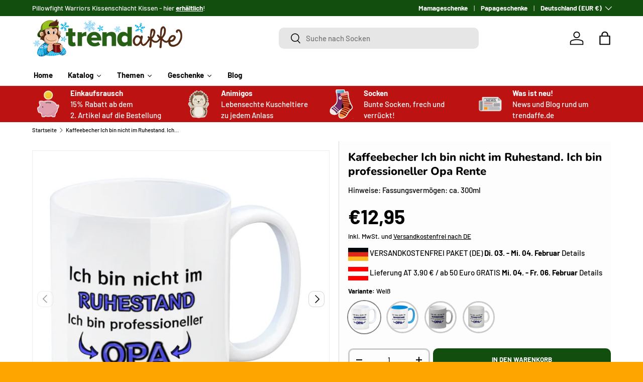

--- FILE ---
content_type: text/html; charset=utf-8
request_url: https://trendaffe.de/products/kaffeebecher-ich-bin-nicht-im-ruhestand-ich-bin-professioneller-opa-rente
body_size: 59843
content:
<!doctype html>
<html class="no-js" lang="de" dir="ltr">
<head>
<script src="https://sapi.negate.io/script/Od33dL96f1xvm/jQFEu80A==?shop=16e17e-2.myshopify.com"></script>

  <script src="https://mein.clickskeks.at/app.js?apiKey=57be4f367e8578531ed4933331964a6f7d7c5b7ac02846e7&amp;domain=66814d3fb9846d329a656164" referrerpolicy="origin"></script><meta charset="utf-8">
<meta name="viewport" content="width=device-width,initial-scale=1">
<title>Kaffeebecher Ich bin professioneller Opa | Jetzt kaufen! &ndash; trendaffe.de</title><link rel="canonical" href="https://trendaffe.de/products/kaffeebecher-ich-bin-nicht-im-ruhestand-ich-bin-professioneller-opa-rente"><link rel="icon" href="//trendaffe.de/cdn/shop/files/Browsericon_Trendaffe-Kopf.webp?crop=center&height=48&v=1691052307&width=48" type="image/webp">
  <link rel="apple-touch-icon" href="//trendaffe.de/cdn/shop/files/Browsericon_Trendaffe-Kopf.webp?crop=center&height=180&v=1691052307&width=180"><meta name="description" content="Hol dir jetzt den exklusiven Kaffeebecher &amp;quotIch bin professioneller Opa&amp;quot als tolles Abschiedsgeschenk für einen beliebten Kollegen. Erhältlich in weißer Standardtasse, mit farbigem Henkel, Glastasse oder exklusiver Silberedition und Glitzereffekt. Gefertigt aus Keramik, ca. 330 ml fassend und spülmaschinengeeignet. Kaufe jetzt!"><meta property="og:site_name" content="trendaffe.de">
<meta property="og:url" content="https://trendaffe.de/products/kaffeebecher-ich-bin-nicht-im-ruhestand-ich-bin-professioneller-opa-rente">
<meta property="og:title" content="Kaffeebecher Ich bin professioneller Opa | Jetzt kaufen!">
<meta property="og:type" content="product">
<meta property="og:description" content="Hol dir jetzt den exklusiven Kaffeebecher &amp;quotIch bin professioneller Opa&amp;quot als tolles Abschiedsgeschenk für einen beliebten Kollegen. Erhältlich in weißer Standardtasse, mit farbigem Henkel, Glastasse oder exklusiver Silberedition und Glitzereffekt. Gefertigt aus Keramik, ca. 330 ml fassend und spülmaschinengeeignet. Kaufe jetzt!"><meta property="og:image" content="http://trendaffe.de/cdn/shop/products/62082-141_a.jpg?crop=center&height=1200&v=1694874050&width=1200">
  <meta property="og:image:secure_url" content="https://trendaffe.de/cdn/shop/products/62082-141_a.jpg?crop=center&height=1200&v=1694874050&width=1200">
  <meta property="og:image:width" content="1500">
  <meta property="og:image:height" content="1500"><meta property="og:price:amount" content="12,95">
  <meta property="og:price:currency" content="EUR"><meta name="twitter:card" content="summary_large_image">
<meta name="twitter:title" content="Kaffeebecher Ich bin professioneller Opa | Jetzt kaufen!">
<meta name="twitter:description" content="Hol dir jetzt den exklusiven Kaffeebecher &amp;quotIch bin professioneller Opa&amp;quot als tolles Abschiedsgeschenk für einen beliebten Kollegen. Erhältlich in weißer Standardtasse, mit farbigem Henkel, Glastasse oder exklusiver Silberedition und Glitzereffekt. Gefertigt aus Keramik, ca. 330 ml fassend und spülmaschinengeeignet. Kaufe jetzt!">
<link rel="preload" href="//trendaffe.de/cdn/shop/t/51/assets/main.css?v=99047314504063462471744363521" as="style"><style data-shopify>
@font-face {
  font-family: Barlow;
  font-weight: 500;
  font-style: normal;
  font-display: swap;
  src: url("//trendaffe.de/cdn/fonts/barlow/barlow_n5.a193a1990790eba0cc5cca569d23799830e90f07.woff2") format("woff2"),
       url("//trendaffe.de/cdn/fonts/barlow/barlow_n5.ae31c82169b1dc0715609b8cc6a610b917808358.woff") format("woff");
}
@font-face {
  font-family: Barlow;
  font-weight: 700;
  font-style: normal;
  font-display: swap;
  src: url("//trendaffe.de/cdn/fonts/barlow/barlow_n7.691d1d11f150e857dcbc1c10ef03d825bc378d81.woff2") format("woff2"),
       url("//trendaffe.de/cdn/fonts/barlow/barlow_n7.4fdbb1cb7da0e2c2f88492243ffa2b4f91924840.woff") format("woff");
}
@font-face {
  font-family: Barlow;
  font-weight: 500;
  font-style: italic;
  font-display: swap;
  src: url("//trendaffe.de/cdn/fonts/barlow/barlow_i5.714d58286997b65cd479af615cfa9bb0a117a573.woff2") format("woff2"),
       url("//trendaffe.de/cdn/fonts/barlow/barlow_i5.0120f77e6447d3b5df4bbec8ad8c2d029d87fb21.woff") format("woff");
}
@font-face {
  font-family: Barlow;
  font-weight: 700;
  font-style: italic;
  font-display: swap;
  src: url("//trendaffe.de/cdn/fonts/barlow/barlow_i7.50e19d6cc2ba5146fa437a5a7443c76d5d730103.woff2") format("woff2"),
       url("//trendaffe.de/cdn/fonts/barlow/barlow_i7.47e9f98f1b094d912e6fd631cc3fe93d9f40964f.woff") format("woff");
}
@font-face {
  font-family: Nunito;
  font-weight: 800;
  font-style: normal;
  font-display: swap;
  src: url("//trendaffe.de/cdn/fonts/nunito/nunito_n8.a4faa34563722dcb4bd960ae538c49eb540a565f.woff2") format("woff2"),
       url("//trendaffe.de/cdn/fonts/nunito/nunito_n8.7b9b4d7a0ef879eb46735a0aecb391013c7f7aeb.woff") format("woff");
}
@font-face {
  font-family: Barlow;
  font-weight: 700;
  font-style: normal;
  font-display: swap;
  src: url("//trendaffe.de/cdn/fonts/barlow/barlow_n7.691d1d11f150e857dcbc1c10ef03d825bc378d81.woff2") format("woff2"),
       url("//trendaffe.de/cdn/fonts/barlow/barlow_n7.4fdbb1cb7da0e2c2f88492243ffa2b4f91924840.woff") format("woff");
}
:root {
      --bg-color: 253 253 253 / 1.0;
      --bg-color-og: 253 253 253 / 1.0;
      --heading-color: 0 0 0;
      --text-color: 0 0 0;
      --text-color-og: 0 0 0;
      --scrollbar-color: 0 0 0;
      --link-color: 0 0 0;
      --link-color-og: 0 0 0;
      --star-color: 255 215 55;--swatch-border-color-default: 202 202 202;
        --swatch-border-color-active: 127 127 127;
        --swatch-card-size: 24px;
        --swatch-variant-picker-size: 64px;--color-scheme-1-bg: 245 245 245 / 1.0;
      --color-scheme-1-grad: linear-gradient(46deg, rgba(245, 245, 245, 1) 13%, rgba(249, 249, 249, 1) 86%);
      --color-scheme-1-heading: 0 0 0;
      --color-scheme-1-text: 0 0 0;
      --color-scheme-1-btn-bg: 18 78 14;
      --color-scheme-1-btn-text: 255 255 255;
      --color-scheme-1-btn-bg-hover: 59 115 55;--color-scheme-2-bg: 0 0 0 / 1.0;
      --color-scheme-2-grad: ;
      --color-scheme-2-heading: 255 255 255;
      --color-scheme-2-text: 255 255 255;
      --color-scheme-2-btn-bg: 46 45 41;
      --color-scheme-2-btn-text: 255 255 255;
      --color-scheme-2-btn-bg-hover: 85 85 80;--color-scheme-3-bg: 189 18 18 / 1.0;
      --color-scheme-3-grad: ;
      --color-scheme-3-heading: 255 255 255;
      --color-scheme-3-text: 255 255 255;
      --color-scheme-3-btn-bg: 255 255 255;
      --color-scheme-3-btn-text: 189 18 18;
      --color-scheme-3-btn-bg-hover: 248 231 231;

      --drawer-bg-color: 255 255 255 / 1.0;
      --drawer-text-color: 0 0 0;

      --panel-bg-color: 231 231 231 / 1.0;
      --panel-heading-color: 0 0 0;
      --panel-text-color: 0 0 0;

      --in-stock-text-color: 13 164 74;
      --low-stock-text-color: 13 164 74;
      --very-low-stock-text-color: 13 164 74;
      --no-stock-text-color: 255 0 0;
      --no-stock-backordered-text-color: 119 119 119;

      --error-bg-color: 252 237 238;
      --error-text-color: 180 12 28;
      --success-bg-color: 232 246 234;
      --success-text-color: 44 126 63;
      --info-bg-color: 228 237 250;
      --info-text-color: 26 102 210;

      --heading-font-family: Nunito, sans-serif;
      --heading-font-style: normal;
      --heading-font-weight: 800;
      --heading-scale-start: 4;

      --navigation-font-family: Barlow, sans-serif;
      --navigation-font-style: normal;
      --navigation-font-weight: 700;--heading-text-transform: none;
--subheading-text-transform: none;
      --body-font-family: Barlow, sans-serif;
      --body-font-style: normal;
      --body-font-weight: 500;
      --body-font-size: 15;

      --section-gap: 48;
      --heading-gap: calc(8 * var(--space-unit));--grid-column-gap: 20px;--btn-bg-color: 18 78 14;
      --btn-bg-hover-color: 59 115 55;
      --btn-text-color: 255 255 255;
      --btn-bg-color-og: 18 78 14;
      --btn-text-color-og: 255 255 255;
      --btn-alt-bg-color: 255 255 255;
      --btn-alt-bg-alpha: 1.0;
      --btn-alt-text-color: 0 0 0;
      --btn-border-width: 3px;
      --btn-padding-y: 12px;

      
      --btn-border-radius: 10px;
      

      --btn-lg-border-radius: 50%;
      --btn-icon-border-radius: 50%;
      --input-with-btn-inner-radius: var(--btn-border-radius);
      --btn-text-transform: uppercase;

      --input-bg-color: 253 253 253 / 1.0;
      --input-text-color: 0 0 0;
      --input-border-width: 3px;
      --input-border-radius: 7px;
      --textarea-border-radius: 7px;
      --input-border-radius: 10px;
      --input-bg-color-diff-3: #f5f5f5;
      --input-bg-color-diff-6: #eeeeee;

      --modal-border-radius: 0px;
      --modal-overlay-color: 0 0 0;
      --modal-overlay-opacity: 0.4;
      --drawer-border-radius: 0px;
      --overlay-border-radius: 0px;

      --custom-label-bg-color: 129 244 225;
      --custom-label-text-color: 7 7 7;--sale-label-bg-color: 227 43 43;
      --sale-label-text-color: 255 255 255;--sold-out-label-bg-color: 46 46 46;
      --sold-out-label-text-color: 255 255 255;--new-label-bg-color: 26 102 210;
      --new-label-text-color: 255 255 255;--preorder-label-bg-color: 86 203 249;
      --preorder-label-text-color: 0 0 0;

      --collection-label-color: 0 126 18;

      --page-width: 1500px;
      --gutter-sm: 20px;
      --gutter-md: 32px;
      --gutter-lg: 64px;

      --payment-terms-bg-color: #fdfdfd;

      --coll-card-bg-color: #ffffff;
      --coll-card-border-color: #f4f4f4;

      --card-highlight-bg-color: #F9F9F9;
      --card-highlight-text-color: 85 85 85;
      --card-highlight-border-color: #E1E1E1;--card-bg-color: #f5f5f5;
      --card-text-color: 7 7 7;
      --card-border-color: #ffffff;
        
          --aos-animate-duration: 1s;
        

        
          --aos-min-width: 0;
        
      

      --reading-width: 48em;
    }

    @media (max-width: 769px) {
      :root {
        --reading-width: 36em;
      }
    }
  </style><link rel="stylesheet" href="//trendaffe.de/cdn/shop/t/51/assets/main.css?v=99047314504063462471744363521">
  <script src="//trendaffe.de/cdn/shop/t/51/assets/main.js?v=100213628668160008241744363521" defer="defer"></script><link rel="preload" href="//trendaffe.de/cdn/fonts/barlow/barlow_n5.a193a1990790eba0cc5cca569d23799830e90f07.woff2" as="font" type="font/woff2" crossorigin fetchpriority="high"><link rel="preload" href="//trendaffe.de/cdn/fonts/nunito/nunito_n8.a4faa34563722dcb4bd960ae538c49eb540a565f.woff2" as="font" type="font/woff2" crossorigin fetchpriority="high"><script>window.performance && window.performance.mark && window.performance.mark('shopify.content_for_header.start');</script><meta name="google-site-verification" content="7A79ifGbNTRvDTMhvXbVBEjMkfYB1SiZNzI-nlOZbUo">
<meta id="shopify-digital-wallet" name="shopify-digital-wallet" content="/75481416019/digital_wallets/dialog">
<meta name="shopify-checkout-api-token" content="7be360369cd20bf05bce4c4a069fecd9">
<meta id="in-context-paypal-metadata" data-shop-id="75481416019" data-venmo-supported="false" data-environment="production" data-locale="de_DE" data-paypal-v4="true" data-currency="EUR">
<link rel="alternate" type="application/json+oembed" href="https://trendaffe.de/products/kaffeebecher-ich-bin-nicht-im-ruhestand-ich-bin-professioneller-opa-rente.oembed">
<script async="async" src="/checkouts/internal/preloads.js?locale=de-DE"></script>
<link rel="preconnect" href="https://shop.app" crossorigin="anonymous">
<script async="async" src="https://shop.app/checkouts/internal/preloads.js?locale=de-DE&shop_id=75481416019" crossorigin="anonymous"></script>
<script id="apple-pay-shop-capabilities" type="application/json">{"shopId":75481416019,"countryCode":"DE","currencyCode":"EUR","merchantCapabilities":["supports3DS"],"merchantId":"gid:\/\/shopify\/Shop\/75481416019","merchantName":"trendaffe.de","requiredBillingContactFields":["postalAddress","email"],"requiredShippingContactFields":["postalAddress","email"],"shippingType":"shipping","supportedNetworks":["visa","maestro","masterCard"],"total":{"type":"pending","label":"trendaffe.de","amount":"1.00"},"shopifyPaymentsEnabled":true,"supportsSubscriptions":true}</script>
<script id="shopify-features" type="application/json">{"accessToken":"7be360369cd20bf05bce4c4a069fecd9","betas":["rich-media-storefront-analytics"],"domain":"trendaffe.de","predictiveSearch":true,"shopId":75481416019,"locale":"de"}</script>
<script>var Shopify = Shopify || {};
Shopify.shop = "16e17e-2.myshopify.com";
Shopify.locale = "de";
Shopify.currency = {"active":"EUR","rate":"1.0"};
Shopify.country = "DE";
Shopify.theme = {"name":"Enterprise 1.6. V5","id":180706246995,"schema_name":"Enterprise","schema_version":"1.6.0","theme_store_id":1657,"role":"main"};
Shopify.theme.handle = "null";
Shopify.theme.style = {"id":null,"handle":null};
Shopify.cdnHost = "trendaffe.de/cdn";
Shopify.routes = Shopify.routes || {};
Shopify.routes.root = "/";</script>
<script type="module">!function(o){(o.Shopify=o.Shopify||{}).modules=!0}(window);</script>
<script>!function(o){function n(){var o=[];function n(){o.push(Array.prototype.slice.apply(arguments))}return n.q=o,n}var t=o.Shopify=o.Shopify||{};t.loadFeatures=n(),t.autoloadFeatures=n()}(window);</script>
<script>
  window.ShopifyPay = window.ShopifyPay || {};
  window.ShopifyPay.apiHost = "shop.app\/pay";
  window.ShopifyPay.redirectState = null;
</script>
<script id="shop-js-analytics" type="application/json">{"pageType":"product"}</script>
<script defer="defer" async type="module" src="//trendaffe.de/cdn/shopifycloud/shop-js/modules/v2/client.init-shop-cart-sync_BH0MO3MH.de.esm.js"></script>
<script defer="defer" async type="module" src="//trendaffe.de/cdn/shopifycloud/shop-js/modules/v2/chunk.common_BErAfWaM.esm.js"></script>
<script defer="defer" async type="module" src="//trendaffe.de/cdn/shopifycloud/shop-js/modules/v2/chunk.modal_DqzNaksh.esm.js"></script>
<script type="module">
  await import("//trendaffe.de/cdn/shopifycloud/shop-js/modules/v2/client.init-shop-cart-sync_BH0MO3MH.de.esm.js");
await import("//trendaffe.de/cdn/shopifycloud/shop-js/modules/v2/chunk.common_BErAfWaM.esm.js");
await import("//trendaffe.de/cdn/shopifycloud/shop-js/modules/v2/chunk.modal_DqzNaksh.esm.js");

  window.Shopify.SignInWithShop?.initShopCartSync?.({"fedCMEnabled":true,"windoidEnabled":true});

</script>
<script>
  window.Shopify = window.Shopify || {};
  if (!window.Shopify.featureAssets) window.Shopify.featureAssets = {};
  window.Shopify.featureAssets['shop-js'] = {"shop-cart-sync":["modules/v2/client.shop-cart-sync__0cGp0nR.de.esm.js","modules/v2/chunk.common_BErAfWaM.esm.js","modules/v2/chunk.modal_DqzNaksh.esm.js"],"init-fed-cm":["modules/v2/client.init-fed-cm_CM6VDTst.de.esm.js","modules/v2/chunk.common_BErAfWaM.esm.js","modules/v2/chunk.modal_DqzNaksh.esm.js"],"init-shop-email-lookup-coordinator":["modules/v2/client.init-shop-email-lookup-coordinator_CBMbWck_.de.esm.js","modules/v2/chunk.common_BErAfWaM.esm.js","modules/v2/chunk.modal_DqzNaksh.esm.js"],"init-windoid":["modules/v2/client.init-windoid_BLu1c52k.de.esm.js","modules/v2/chunk.common_BErAfWaM.esm.js","modules/v2/chunk.modal_DqzNaksh.esm.js"],"shop-button":["modules/v2/client.shop-button_CA8sgLdC.de.esm.js","modules/v2/chunk.common_BErAfWaM.esm.js","modules/v2/chunk.modal_DqzNaksh.esm.js"],"shop-cash-offers":["modules/v2/client.shop-cash-offers_CtGlpQVP.de.esm.js","modules/v2/chunk.common_BErAfWaM.esm.js","modules/v2/chunk.modal_DqzNaksh.esm.js"],"shop-toast-manager":["modules/v2/client.shop-toast-manager_uf2EYvu_.de.esm.js","modules/v2/chunk.common_BErAfWaM.esm.js","modules/v2/chunk.modal_DqzNaksh.esm.js"],"init-shop-cart-sync":["modules/v2/client.init-shop-cart-sync_BH0MO3MH.de.esm.js","modules/v2/chunk.common_BErAfWaM.esm.js","modules/v2/chunk.modal_DqzNaksh.esm.js"],"init-customer-accounts-sign-up":["modules/v2/client.init-customer-accounts-sign-up_GYoAbbBa.de.esm.js","modules/v2/client.shop-login-button_BwiwRr-G.de.esm.js","modules/v2/chunk.common_BErAfWaM.esm.js","modules/v2/chunk.modal_DqzNaksh.esm.js"],"pay-button":["modules/v2/client.pay-button_Fn8OU5F0.de.esm.js","modules/v2/chunk.common_BErAfWaM.esm.js","modules/v2/chunk.modal_DqzNaksh.esm.js"],"init-customer-accounts":["modules/v2/client.init-customer-accounts_hH0NE_bx.de.esm.js","modules/v2/client.shop-login-button_BwiwRr-G.de.esm.js","modules/v2/chunk.common_BErAfWaM.esm.js","modules/v2/chunk.modal_DqzNaksh.esm.js"],"avatar":["modules/v2/client.avatar_BTnouDA3.de.esm.js"],"init-shop-for-new-customer-accounts":["modules/v2/client.init-shop-for-new-customer-accounts_iGaU0q4U.de.esm.js","modules/v2/client.shop-login-button_BwiwRr-G.de.esm.js","modules/v2/chunk.common_BErAfWaM.esm.js","modules/v2/chunk.modal_DqzNaksh.esm.js"],"shop-follow-button":["modules/v2/client.shop-follow-button_DfZt4rU7.de.esm.js","modules/v2/chunk.common_BErAfWaM.esm.js","modules/v2/chunk.modal_DqzNaksh.esm.js"],"checkout-modal":["modules/v2/client.checkout-modal_BkbVv7me.de.esm.js","modules/v2/chunk.common_BErAfWaM.esm.js","modules/v2/chunk.modal_DqzNaksh.esm.js"],"shop-login-button":["modules/v2/client.shop-login-button_BwiwRr-G.de.esm.js","modules/v2/chunk.common_BErAfWaM.esm.js","modules/v2/chunk.modal_DqzNaksh.esm.js"],"lead-capture":["modules/v2/client.lead-capture_uTCHmOe0.de.esm.js","modules/v2/chunk.common_BErAfWaM.esm.js","modules/v2/chunk.modal_DqzNaksh.esm.js"],"shop-login":["modules/v2/client.shop-login_DZ2U4X68.de.esm.js","modules/v2/chunk.common_BErAfWaM.esm.js","modules/v2/chunk.modal_DqzNaksh.esm.js"],"payment-terms":["modules/v2/client.payment-terms_ARjsA2tN.de.esm.js","modules/v2/chunk.common_BErAfWaM.esm.js","modules/v2/chunk.modal_DqzNaksh.esm.js"]};
</script>
<script id="__st">var __st={"a":75481416019,"offset":3600,"reqid":"247aed2b-fa7c-4a68-8226-044caeca8693-1769907742","pageurl":"trendaffe.de\/products\/kaffeebecher-ich-bin-nicht-im-ruhestand-ich-bin-professioneller-opa-rente","u":"ecf5dcfc9a26","p":"product","rtyp":"product","rid":8535106388307};</script>
<script>window.ShopifyPaypalV4VisibilityTracking = true;</script>
<script id="captcha-bootstrap">!function(){'use strict';const t='contact',e='account',n='new_comment',o=[[t,t],['blogs',n],['comments',n],[t,'customer']],c=[[e,'customer_login'],[e,'guest_login'],[e,'recover_customer_password'],[e,'create_customer']],r=t=>t.map((([t,e])=>`form[action*='/${t}']:not([data-nocaptcha='true']) input[name='form_type'][value='${e}']`)).join(','),a=t=>()=>t?[...document.querySelectorAll(t)].map((t=>t.form)):[];function s(){const t=[...o],e=r(t);return a(e)}const i='password',u='form_key',d=['recaptcha-v3-token','g-recaptcha-response','h-captcha-response',i],f=()=>{try{return window.sessionStorage}catch{return}},m='__shopify_v',_=t=>t.elements[u];function p(t,e,n=!1){try{const o=window.sessionStorage,c=JSON.parse(o.getItem(e)),{data:r}=function(t){const{data:e,action:n}=t;return t[m]||n?{data:e,action:n}:{data:t,action:n}}(c);for(const[e,n]of Object.entries(r))t.elements[e]&&(t.elements[e].value=n);n&&o.removeItem(e)}catch(o){console.error('form repopulation failed',{error:o})}}const l='form_type',E='cptcha';function T(t){t.dataset[E]=!0}const w=window,h=w.document,L='Shopify',v='ce_forms',y='captcha';let A=!1;((t,e)=>{const n=(g='f06e6c50-85a8-45c8-87d0-21a2b65856fe',I='https://cdn.shopify.com/shopifycloud/storefront-forms-hcaptcha/ce_storefront_forms_captcha_hcaptcha.v1.5.2.iife.js',D={infoText:'Durch hCaptcha geschützt',privacyText:'Datenschutz',termsText:'Allgemeine Geschäftsbedingungen'},(t,e,n)=>{const o=w[L][v],c=o.bindForm;if(c)return c(t,g,e,D).then(n);var r;o.q.push([[t,g,e,D],n]),r=I,A||(h.body.append(Object.assign(h.createElement('script'),{id:'captcha-provider',async:!0,src:r})),A=!0)});var g,I,D;w[L]=w[L]||{},w[L][v]=w[L][v]||{},w[L][v].q=[],w[L][y]=w[L][y]||{},w[L][y].protect=function(t,e){n(t,void 0,e),T(t)},Object.freeze(w[L][y]),function(t,e,n,w,h,L){const[v,y,A,g]=function(t,e,n){const i=e?o:[],u=t?c:[],d=[...i,...u],f=r(d),m=r(i),_=r(d.filter((([t,e])=>n.includes(e))));return[a(f),a(m),a(_),s()]}(w,h,L),I=t=>{const e=t.target;return e instanceof HTMLFormElement?e:e&&e.form},D=t=>v().includes(t);t.addEventListener('submit',(t=>{const e=I(t);if(!e)return;const n=D(e)&&!e.dataset.hcaptchaBound&&!e.dataset.recaptchaBound,o=_(e),c=g().includes(e)&&(!o||!o.value);(n||c)&&t.preventDefault(),c&&!n&&(function(t){try{if(!f())return;!function(t){const e=f();if(!e)return;const n=_(t);if(!n)return;const o=n.value;o&&e.removeItem(o)}(t);const e=Array.from(Array(32),(()=>Math.random().toString(36)[2])).join('');!function(t,e){_(t)||t.append(Object.assign(document.createElement('input'),{type:'hidden',name:u})),t.elements[u].value=e}(t,e),function(t,e){const n=f();if(!n)return;const o=[...t.querySelectorAll(`input[type='${i}']`)].map((({name:t})=>t)),c=[...d,...o],r={};for(const[a,s]of new FormData(t).entries())c.includes(a)||(r[a]=s);n.setItem(e,JSON.stringify({[m]:1,action:t.action,data:r}))}(t,e)}catch(e){console.error('failed to persist form',e)}}(e),e.submit())}));const S=(t,e)=>{t&&!t.dataset[E]&&(n(t,e.some((e=>e===t))),T(t))};for(const o of['focusin','change'])t.addEventListener(o,(t=>{const e=I(t);D(e)&&S(e,y())}));const B=e.get('form_key'),M=e.get(l),P=B&&M;t.addEventListener('DOMContentLoaded',(()=>{const t=y();if(P)for(const e of t)e.elements[l].value===M&&p(e,B);[...new Set([...A(),...v().filter((t=>'true'===t.dataset.shopifyCaptcha))])].forEach((e=>S(e,t)))}))}(h,new URLSearchParams(w.location.search),n,t,e,['guest_login'])})(!0,!0)}();</script>
<script integrity="sha256-4kQ18oKyAcykRKYeNunJcIwy7WH5gtpwJnB7kiuLZ1E=" data-source-attribution="shopify.loadfeatures" defer="defer" src="//trendaffe.de/cdn/shopifycloud/storefront/assets/storefront/load_feature-a0a9edcb.js" crossorigin="anonymous"></script>
<script crossorigin="anonymous" defer="defer" src="//trendaffe.de/cdn/shopifycloud/storefront/assets/shopify_pay/storefront-65b4c6d7.js?v=20250812"></script>
<script data-source-attribution="shopify.dynamic_checkout.dynamic.init">var Shopify=Shopify||{};Shopify.PaymentButton=Shopify.PaymentButton||{isStorefrontPortableWallets:!0,init:function(){window.Shopify.PaymentButton.init=function(){};var t=document.createElement("script");t.src="https://trendaffe.de/cdn/shopifycloud/portable-wallets/latest/portable-wallets.de.js",t.type="module",document.head.appendChild(t)}};
</script>
<script data-source-attribution="shopify.dynamic_checkout.buyer_consent">
  function portableWalletsHideBuyerConsent(e){var t=document.getElementById("shopify-buyer-consent"),n=document.getElementById("shopify-subscription-policy-button");t&&n&&(t.classList.add("hidden"),t.setAttribute("aria-hidden","true"),n.removeEventListener("click",e))}function portableWalletsShowBuyerConsent(e){var t=document.getElementById("shopify-buyer-consent"),n=document.getElementById("shopify-subscription-policy-button");t&&n&&(t.classList.remove("hidden"),t.removeAttribute("aria-hidden"),n.addEventListener("click",e))}window.Shopify?.PaymentButton&&(window.Shopify.PaymentButton.hideBuyerConsent=portableWalletsHideBuyerConsent,window.Shopify.PaymentButton.showBuyerConsent=portableWalletsShowBuyerConsent);
</script>
<script data-source-attribution="shopify.dynamic_checkout.cart.bootstrap">document.addEventListener("DOMContentLoaded",(function(){function t(){return document.querySelector("shopify-accelerated-checkout-cart, shopify-accelerated-checkout")}if(t())Shopify.PaymentButton.init();else{new MutationObserver((function(e,n){t()&&(Shopify.PaymentButton.init(),n.disconnect())})).observe(document.body,{childList:!0,subtree:!0})}}));
</script>
<link id="shopify-accelerated-checkout-styles" rel="stylesheet" media="screen" href="https://trendaffe.de/cdn/shopifycloud/portable-wallets/latest/accelerated-checkout-backwards-compat.css" crossorigin="anonymous">
<style id="shopify-accelerated-checkout-cart">
        #shopify-buyer-consent {
  margin-top: 1em;
  display: inline-block;
  width: 100%;
}

#shopify-buyer-consent.hidden {
  display: none;
}

#shopify-subscription-policy-button {
  background: none;
  border: none;
  padding: 0;
  text-decoration: underline;
  font-size: inherit;
  cursor: pointer;
}

#shopify-subscription-policy-button::before {
  box-shadow: none;
}

      </style>
<script id="sections-script" data-sections="header,footer" defer="defer" src="//trendaffe.de/cdn/shop/t/51/compiled_assets/scripts.js?v=2963"></script>
<script>window.performance && window.performance.mark && window.performance.mark('shopify.content_for_header.end');</script>

    <script src="//trendaffe.de/cdn/shop/t/51/assets/animate-on-scroll.js?v=15249566486942820451744363521" defer="defer"></script>
    <link rel="stylesheet" href="//trendaffe.de/cdn/shop/t/51/assets/animate-on-scroll.css?v=116194678796051782541744363521">
  

  <script>document.documentElement.className = document.documentElement.className.replace('no-js', 'js');</script><!-- CC Custom Head Start --><!-- CC Custom Head End --><!-- BEGIN app block: shopify://apps/dr-stacked-discounts/blocks/instant-load/f428e1ae-8a34-4767-8189-f8339f3ab12b --><!-- For self-installation -->
<script>(() => {const installerKey = 'docapp-discount-auto-install'; const urlParams = new URLSearchParams(window.location.search); if (urlParams.get(installerKey)) {window.sessionStorage.setItem(installerKey, JSON.stringify({integrationId: urlParams.get('docapp-integration-id'), divClass: urlParams.get('docapp-install-class'), check: urlParams.get('docapp-check')}));}})();</script>
<script>(() => {const previewKey = 'docapp-discount-test'; const urlParams = new URLSearchParams(window.location.search); if (urlParams.get(previewKey)) {window.sessionStorage.setItem(previewKey, JSON.stringify({active: true, integrationId: urlParams.get('docapp-discount-inst-test')}));}})();</script>
<script>window.discountOnCartProAppBlock = true;</script>

<!-- App speed-up -->
<script id="docapp-discount-speedup">
    (() => { if (window.discountOnCartProAppLoaded) return; let script = document.createElement('script'); script.src = "https://d9fvwtvqz2fm1.cloudfront.net/shop/js/discount-on-cart-pro.min.js?shop=16e17e-2.myshopify.com"; document.getElementById('docapp-discount-speedup').after(script); })();
</script>


<!-- END app block --><!-- BEGIN app block: shopify://apps/nabu-for-google-pixel/blocks/script-block/1bff1da5-e804-4d5d-ad9c-7c3540bdf531 --><script async src="https://storage.googleapis.com/adnabu-shopify/app-embed-block/adwords-pixel/16e17e-2.myshopify.com.min.js"></script>

<!-- END app block --><!-- BEGIN app block: shopify://apps/blockify-fraud-filter/blocks/app_embed/2e3e0ba5-0e70-447a-9ec5-3bf76b5ef12e --> 
 
 
    <script>
        window.blockifyShopIdentifier = "16e17e-2.myshopify.com";
        window.ipBlockerMetafields = "{\"showOverlayByPass\":false,\"disableSpyExtensions\":false,\"blockUnknownBots\":false,\"activeApp\":false,\"blockByMetafield\":false,\"visitorAnalytic\":true,\"showWatermark\":true}";
        window.blockifyRules = null;
        window.ipblockerBlockTemplate = "{\"customCss\":\"#blockify---container{--bg-blockify: #fff;position:relative}#blockify---container::after{content:'';position:absolute;inset:0;background-repeat:no-repeat !important;background-size:cover !important;background:var(--bg-blockify);z-index:0}#blockify---container #blockify---container__inner{display:flex;flex-direction:column;align-items:center;position:relative;z-index:1}#blockify---container #blockify---container__inner #blockify-block-content{display:flex;flex-direction:column;align-items:center;text-align:center}#blockify---container #blockify---container__inner #blockify-block-content #blockify-block-superTitle{display:none !important}#blockify---container #blockify---container__inner #blockify-block-content #blockify-block-title{font-size:313%;font-weight:bold;margin-top:1em}@media only screen and (min-width: 768px) and (max-width: 1199px){#blockify---container #blockify---container__inner #blockify-block-content #blockify-block-title{font-size:188%}}@media only screen and (max-width: 767px){#blockify---container #blockify---container__inner #blockify-block-content #blockify-block-title{font-size:107%}}#blockify---container #blockify---container__inner #blockify-block-content #blockify-block-description{font-size:125%;margin:1.5em;line-height:1.5}@media only screen and (min-width: 768px) and (max-width: 1199px){#blockify---container #blockify---container__inner #blockify-block-content #blockify-block-description{font-size:88%}}@media only screen and (max-width: 767px){#blockify---container #blockify---container__inner #blockify-block-content #blockify-block-description{font-size:107%}}#blockify---container #blockify---container__inner #blockify-block-content #blockify-block-description #blockify-block-text-blink{display:none !important}#blockify---container #blockify---container__inner #blockify-logo-block-image{position:relative;width:400px;height:auto;max-height:300px}@media only screen and (max-width: 767px){#blockify---container #blockify---container__inner #blockify-logo-block-image{width:200px}}#blockify---container #blockify---container__inner #blockify-logo-block-image::before{content:'';display:block;padding-bottom:56.2%}#blockify---container #blockify---container__inner #blockify-logo-block-image img{position:absolute;top:0;left:0;width:100%;height:100%;object-fit:contain}\\n\",\"logoImage\":{\"active\":true,\"value\":\"https:\/\/fraud.blockifyapp.com\/s\/api\/public\/assets\/default-thumbnail.png\",\"altText\":\"Red octagonal stop sign with a black hand symbol in the center, indicating a warning or prohibition\"},\"superTitle\":{\"active\":false,\"text\":\"403\",\"color\":\"#899df1\"},\"title\":{\"active\":true,\"text\":\"Access Denied\",\"color\":\"#000\"},\"description\":{\"active\":true,\"text\":\"The site owner may have set restrictions that prevent you from accessing the site. Please contact the site owner for access.\",\"color\":\"#000\"},\"background\":{\"active\":true,\"value\":\"#fff\",\"type\":\"1\",\"colorFrom\":null,\"colorTo\":null}}";

        
            window.blockifyProductCollections = [606048649555,606936695123,605367501139,606047273299,605554147667,605388996947,605389816147,606047174995,605377233235,605389652307,606020174163,606024171859,605549068627,605377167699,605549003091,605554114899,605796008275,605389848915,605389619539,605549035859];
        
    </script>


    <script>
        window.blockCheckoutProductData = {"id":8535106388307,"title":"Kaffeebecher Ich bin nicht im Ruhestand. Ich bin professioneller Opa Rente","handle":"kaffeebecher-ich-bin-nicht-im-ruhestand-ich-bin-professioneller-opa-rente","description":"Verabschieden Sie Ihren liebsten Kollegen in den wohlverdienten Ruhestand stilvoll und schenken Sie ihm unseren exklusiven Kaffeebecher Ich bin nicht im Ruhestand. Ich bin professioneller Opa Rente . Der Becher ist aus hochwertiger Keramik gefertigt, fasst ca. 330 ml und kann in der Spülmaschine gereinigt werden. Er kommt in verschiedenen Variationen - als weiße Standardtasse, mit farbigem Henkel und Innenseite, als edle Glastasse oder in der exklusiven Silberedition mit Glitzereffekt - und wird sorgfältig in Handarbeit in unserer Tassen-Manufaktur hergestellt. Mit dieser Tasse macht der Großvater ein für allemal klar: Meine Hauptaufgabe sind meine Enkel! Schenken Sie Ihrem Kollegen zum Abschied also eine Erinnerung an sein neues Leben als pensionierter Opa. Überraschen Sie ihn mit dem Kaffeebecher Ich bin nicht im Ruhestand. Ich bin professioneller Opa Rente - ein schönes Geschenk und eine tolle Anerkennung seiner Leistung!","published_at":"2023-09-16T16:20:50+02:00","created_at":"2023-09-16T16:20:50+02:00","vendor":"trendaffe.de","type":"Kaffeebecher","tags":["Anlass:Ruhestand","Einsatzort:Büro","Hauptkategorie:Anlässe","Hauptkategorie:Einsatzorte","Hauptkategorie:Esszimmer\u0026Tisch","Hauptkategorie:Personengruppe","Ondemand:109","Personengruppe:Opas","Produktkategorie:Kaffeebecher"],"price":1295,"price_min":1295,"price_max":1495,"available":true,"price_varies":true,"compare_at_price":0,"compare_at_price_min":0,"compare_at_price_max":0,"compare_at_price_varies":false,"variants":[{"id":47081485697363,"title":"Weiß","option1":"Weiß","option2":null,"option3":null,"sku":"140046","requires_shipping":true,"taxable":true,"featured_image":{"id":52207165047123,"product_id":8535106388307,"position":1,"created_at":"2023-09-16T16:20:50+02:00","updated_at":"2023-09-16T16:20:50+02:00","alt":null,"width":1500,"height":1500,"src":"\/\/trendaffe.de\/cdn\/shop\/products\/62082-141_a.jpg?v=1694874050","variant_ids":[47081485697363]},"available":true,"name":"Kaffeebecher Ich bin nicht im Ruhestand. Ich bin professioneller Opa Rente - Weiß","public_title":"Weiß","options":["Weiß"],"price":1295,"weight":0,"compare_at_price":0,"inventory_management":"shopify","barcode":"4060429336926","featured_media":{"alt":null,"id":44869819629907,"position":1,"preview_image":{"aspect_ratio":1.0,"height":1500,"width":1500,"src":"\/\/trendaffe.de\/cdn\/shop\/products\/62082-141_a.jpg?v=1694874050"}},"requires_selling_plan":false,"selling_plan_allocations":[]},{"id":47081485730131,"title":"Farbig","option1":"Farbig","option2":null,"option3":null,"sku":"149251","requires_shipping":true,"taxable":true,"featured_image":{"id":52207165800787,"product_id":8535106388307,"position":9,"created_at":"2023-09-16T16:20:54+02:00","updated_at":"2023-09-16T16:20:55+02:00","alt":null,"width":1500,"height":1500,"src":"\/\/trendaffe.de\/cdn\/shop\/files\/62082-176_a.jpg?v=1694874055","variant_ids":[47081485730131]},"available":true,"name":"Kaffeebecher Ich bin nicht im Ruhestand. Ich bin professioneller Opa Rente - Farbig","public_title":"Farbig","options":["Farbig"],"price":1395,"weight":0,"compare_at_price":0,"inventory_management":"shopify","barcode":"4060429437128","featured_media":{"alt":null,"id":44869820383571,"position":9,"preview_image":{"aspect_ratio":1.0,"height":1500,"width":1500,"src":"\/\/trendaffe.de\/cdn\/shop\/files\/62082-176_a.jpg?v=1694874055"}},"requires_selling_plan":false,"selling_plan_allocations":[]},{"id":47081485762899,"title":"Glitzer","option1":"Glitzer","option2":null,"option3":null,"sku":"149907","requires_shipping":true,"taxable":true,"featured_image":{"id":52207168225619,"product_id":8535106388307,"position":17,"created_at":"2023-09-16T16:21:19+02:00","updated_at":"2023-09-16T16:21:19+02:00","alt":null,"width":1500,"height":1500,"src":"\/\/trendaffe.de\/cdn\/shop\/files\/62082-178_a.jpg?v=1694874079","variant_ids":[47081485762899]},"available":true,"name":"Kaffeebecher Ich bin nicht im Ruhestand. Ich bin professioneller Opa Rente - Glitzer","public_title":"Glitzer","options":["Glitzer"],"price":1495,"weight":0,"compare_at_price":0,"inventory_management":"shopify","barcode":"4060429443570","featured_media":{"alt":null,"id":44869822841171,"position":17,"preview_image":{"aspect_ratio":1.0,"height":1500,"width":1500,"src":"\/\/trendaffe.de\/cdn\/shop\/files\/62082-178_a.jpg?v=1694874079"}},"requires_selling_plan":false,"selling_plan_allocations":[]},{"id":47081485795667,"title":"Glas","option1":"Glas","option2":null,"option3":null,"sku":"150559","requires_shipping":true,"taxable":true,"featured_image":{"id":52207171109203,"product_id":8535106388307,"position":25,"created_at":"2023-09-16T16:21:42+02:00","updated_at":"2023-09-16T16:21:42+02:00","alt":null,"width":1500,"height":1500,"src":"\/\/trendaffe.de\/cdn\/shop\/files\/62082-179_a.jpg?v=1694874102","variant_ids":[47081485795667]},"available":true,"name":"Kaffeebecher Ich bin nicht im Ruhestand. Ich bin professioneller Opa Rente - Glas","public_title":"Glas","options":["Glas"],"price":1395,"weight":0,"compare_at_price":0,"inventory_management":"shopify","barcode":"4060429463677","featured_media":{"alt":null,"id":44869825986899,"position":25,"preview_image":{"aspect_ratio":1.0,"height":1500,"width":1500,"src":"\/\/trendaffe.de\/cdn\/shop\/files\/62082-179_a.jpg?v=1694874102"}},"requires_selling_plan":false,"selling_plan_allocations":[]}],"images":["\/\/trendaffe.de\/cdn\/shop\/products\/62082-141_a.jpg?v=1694874050","\/\/trendaffe.de\/cdn\/shop\/products\/62082-141_b.jpg?v=1694874050","\/\/trendaffe.de\/cdn\/shop\/products\/62082-141_c.jpg?v=1694874050","\/\/trendaffe.de\/cdn\/shop\/products\/62082-141_d.jpg?v=1694874050","\/\/trendaffe.de\/cdn\/shop\/products\/62082-141_e.jpg?v=1694874050","\/\/trendaffe.de\/cdn\/shop\/products\/62082-141_f.jpg?v=1694874050","\/\/trendaffe.de\/cdn\/shop\/products\/62082-141_g.jpg?v=1694874050","\/\/trendaffe.de\/cdn\/shop\/products\/62082-141_h.jpg?v=1694874050","\/\/trendaffe.de\/cdn\/shop\/files\/62082-176_a.jpg?v=1694874055","\/\/trendaffe.de\/cdn\/shop\/files\/62082-176_b.jpg?v=1694874057","\/\/trendaffe.de\/cdn\/shop\/files\/62082-176_c.jpg?v=1694874060","\/\/trendaffe.de\/cdn\/shop\/files\/62082-176_d.jpg?v=1694874064","\/\/trendaffe.de\/cdn\/shop\/files\/62082-176_e.jpg?v=1694874066","\/\/trendaffe.de\/cdn\/shop\/files\/62082-176_f.jpg?v=1694874069","\/\/trendaffe.de\/cdn\/shop\/files\/62082-176_g.jpg?v=1694874072","\/\/trendaffe.de\/cdn\/shop\/files\/62082-176_h.jpg?v=1694874075","\/\/trendaffe.de\/cdn\/shop\/files\/62082-178_a.jpg?v=1694874079","\/\/trendaffe.de\/cdn\/shop\/files\/62082-178_b.jpg?v=1694874082","\/\/trendaffe.de\/cdn\/shop\/files\/62082-178_c.jpg?v=1694874084","\/\/trendaffe.de\/cdn\/shop\/files\/62082-178_d.jpg?v=1694874087","\/\/trendaffe.de\/cdn\/shop\/files\/62082-178_e.jpg?v=1694874090","\/\/trendaffe.de\/cdn\/shop\/files\/62082-178_f.jpg?v=1694874093","\/\/trendaffe.de\/cdn\/shop\/files\/62082-178_g.jpg?v=1694874095","\/\/trendaffe.de\/cdn\/shop\/files\/62082-178_h.jpg?v=1694874099","\/\/trendaffe.de\/cdn\/shop\/files\/62082-179_a.jpg?v=1694874102","\/\/trendaffe.de\/cdn\/shop\/files\/62082-179_b.jpg?v=1694874104","\/\/trendaffe.de\/cdn\/shop\/files\/62082-179_c.jpg?v=1694874107","\/\/trendaffe.de\/cdn\/shop\/files\/62082-179_d.jpg?v=1694874110","\/\/trendaffe.de\/cdn\/shop\/files\/62082-179_e.jpg?v=1694874113","\/\/trendaffe.de\/cdn\/shop\/files\/62082-179_f.jpg?v=1694874115","\/\/trendaffe.de\/cdn\/shop\/files\/62082-179_g.jpg?v=1694874118","\/\/trendaffe.de\/cdn\/shop\/files\/62082-179_h.jpg?v=1694874122"],"featured_image":"\/\/trendaffe.de\/cdn\/shop\/products\/62082-141_a.jpg?v=1694874050","options":["Variante"],"media":[{"alt":null,"id":44869819629907,"position":1,"preview_image":{"aspect_ratio":1.0,"height":1500,"width":1500,"src":"\/\/trendaffe.de\/cdn\/shop\/products\/62082-141_a.jpg?v=1694874050"},"aspect_ratio":1.0,"height":1500,"media_type":"image","src":"\/\/trendaffe.de\/cdn\/shop\/products\/62082-141_a.jpg?v=1694874050","width":1500},{"alt":null,"id":44869819662675,"position":2,"preview_image":{"aspect_ratio":1.0,"height":1500,"width":1500,"src":"\/\/trendaffe.de\/cdn\/shop\/products\/62082-141_b.jpg?v=1694874050"},"aspect_ratio":1.0,"height":1500,"media_type":"image","src":"\/\/trendaffe.de\/cdn\/shop\/products\/62082-141_b.jpg?v=1694874050","width":1500},{"alt":null,"id":44869819695443,"position":3,"preview_image":{"aspect_ratio":1.0,"height":1500,"width":1500,"src":"\/\/trendaffe.de\/cdn\/shop\/products\/62082-141_c.jpg?v=1694874050"},"aspect_ratio":1.0,"height":1500,"media_type":"image","src":"\/\/trendaffe.de\/cdn\/shop\/products\/62082-141_c.jpg?v=1694874050","width":1500},{"alt":null,"id":44869819728211,"position":4,"preview_image":{"aspect_ratio":1.0,"height":1500,"width":1500,"src":"\/\/trendaffe.de\/cdn\/shop\/products\/62082-141_d.jpg?v=1694874050"},"aspect_ratio":1.0,"height":1500,"media_type":"image","src":"\/\/trendaffe.de\/cdn\/shop\/products\/62082-141_d.jpg?v=1694874050","width":1500},{"alt":null,"id":44869819760979,"position":5,"preview_image":{"aspect_ratio":1.0,"height":1500,"width":1500,"src":"\/\/trendaffe.de\/cdn\/shop\/products\/62082-141_e.jpg?v=1694874050"},"aspect_ratio":1.0,"height":1500,"media_type":"image","src":"\/\/trendaffe.de\/cdn\/shop\/products\/62082-141_e.jpg?v=1694874050","width":1500},{"alt":null,"id":44869819793747,"position":6,"preview_image":{"aspect_ratio":1.0,"height":1500,"width":1500,"src":"\/\/trendaffe.de\/cdn\/shop\/products\/62082-141_f.jpg?v=1694874050"},"aspect_ratio":1.0,"height":1500,"media_type":"image","src":"\/\/trendaffe.de\/cdn\/shop\/products\/62082-141_f.jpg?v=1694874050","width":1500},{"alt":null,"id":44869819826515,"position":7,"preview_image":{"aspect_ratio":1.0,"height":1500,"width":1500,"src":"\/\/trendaffe.de\/cdn\/shop\/products\/62082-141_g.jpg?v=1694874050"},"aspect_ratio":1.0,"height":1500,"media_type":"image","src":"\/\/trendaffe.de\/cdn\/shop\/products\/62082-141_g.jpg?v=1694874050","width":1500},{"alt":null,"id":44869819859283,"position":8,"preview_image":{"aspect_ratio":1.0,"height":1500,"width":1500,"src":"\/\/trendaffe.de\/cdn\/shop\/products\/62082-141_h.jpg?v=1694874050"},"aspect_ratio":1.0,"height":1500,"media_type":"image","src":"\/\/trendaffe.de\/cdn\/shop\/products\/62082-141_h.jpg?v=1694874050","width":1500},{"alt":null,"id":44869820383571,"position":9,"preview_image":{"aspect_ratio":1.0,"height":1500,"width":1500,"src":"\/\/trendaffe.de\/cdn\/shop\/files\/62082-176_a.jpg?v=1694874055"},"aspect_ratio":1.0,"height":1500,"media_type":"image","src":"\/\/trendaffe.de\/cdn\/shop\/files\/62082-176_a.jpg?v=1694874055","width":1500},{"alt":null,"id":44869820678483,"position":10,"preview_image":{"aspect_ratio":1.0,"height":1500,"width":1500,"src":"\/\/trendaffe.de\/cdn\/shop\/files\/62082-176_b.jpg?v=1694874057"},"aspect_ratio":1.0,"height":1500,"media_type":"image","src":"\/\/trendaffe.de\/cdn\/shop\/files\/62082-176_b.jpg?v=1694874057","width":1500},{"alt":null,"id":44869820875091,"position":11,"preview_image":{"aspect_ratio":1.0,"height":1500,"width":1500,"src":"\/\/trendaffe.de\/cdn\/shop\/files\/62082-176_c.jpg?v=1694874060"},"aspect_ratio":1.0,"height":1500,"media_type":"image","src":"\/\/trendaffe.de\/cdn\/shop\/files\/62082-176_c.jpg?v=1694874060","width":1500},{"alt":null,"id":44869821071699,"position":12,"preview_image":{"aspect_ratio":1.0,"height":1500,"width":1500,"src":"\/\/trendaffe.de\/cdn\/shop\/files\/62082-176_d.jpg?v=1694874064"},"aspect_ratio":1.0,"height":1500,"media_type":"image","src":"\/\/trendaffe.de\/cdn\/shop\/files\/62082-176_d.jpg?v=1694874064","width":1500},{"alt":null,"id":44869821628755,"position":13,"preview_image":{"aspect_ratio":1.0,"height":1500,"width":1500,"src":"\/\/trendaffe.de\/cdn\/shop\/files\/62082-176_e.jpg?v=1694874066"},"aspect_ratio":1.0,"height":1500,"media_type":"image","src":"\/\/trendaffe.de\/cdn\/shop\/files\/62082-176_e.jpg?v=1694874066","width":1500},{"alt":null,"id":44869822120275,"position":14,"preview_image":{"aspect_ratio":1.0,"height":1500,"width":1500,"src":"\/\/trendaffe.de\/cdn\/shop\/files\/62082-176_f.jpg?v=1694874069"},"aspect_ratio":1.0,"height":1500,"media_type":"image","src":"\/\/trendaffe.de\/cdn\/shop\/files\/62082-176_f.jpg?v=1694874069","width":1500},{"alt":null,"id":44869822349651,"position":15,"preview_image":{"aspect_ratio":1.0,"height":1500,"width":1500,"src":"\/\/trendaffe.de\/cdn\/shop\/files\/62082-176_g.jpg?v=1694874072"},"aspect_ratio":1.0,"height":1500,"media_type":"image","src":"\/\/trendaffe.de\/cdn\/shop\/files\/62082-176_g.jpg?v=1694874072","width":1500},{"alt":null,"id":44869822677331,"position":16,"preview_image":{"aspect_ratio":1.0,"height":1500,"width":1500,"src":"\/\/trendaffe.de\/cdn\/shop\/files\/62082-176_h.jpg?v=1694874075"},"aspect_ratio":1.0,"height":1500,"media_type":"image","src":"\/\/trendaffe.de\/cdn\/shop\/files\/62082-176_h.jpg?v=1694874075","width":1500},{"alt":null,"id":44869822841171,"position":17,"preview_image":{"aspect_ratio":1.0,"height":1500,"width":1500,"src":"\/\/trendaffe.de\/cdn\/shop\/files\/62082-178_a.jpg?v=1694874079"},"aspect_ratio":1.0,"height":1500,"media_type":"image","src":"\/\/trendaffe.de\/cdn\/shop\/files\/62082-178_a.jpg?v=1694874079","width":1500},{"alt":null,"id":44869823168851,"position":18,"preview_image":{"aspect_ratio":1.0,"height":1500,"width":1500,"src":"\/\/trendaffe.de\/cdn\/shop\/files\/62082-178_b.jpg?v=1694874082"},"aspect_ratio":1.0,"height":1500,"media_type":"image","src":"\/\/trendaffe.de\/cdn\/shop\/files\/62082-178_b.jpg?v=1694874082","width":1500},{"alt":null,"id":44869823594835,"position":19,"preview_image":{"aspect_ratio":1.0,"height":1500,"width":1500,"src":"\/\/trendaffe.de\/cdn\/shop\/files\/62082-178_c.jpg?v=1694874084"},"aspect_ratio":1.0,"height":1500,"media_type":"image","src":"\/\/trendaffe.de\/cdn\/shop\/files\/62082-178_c.jpg?v=1694874084","width":1500},{"alt":null,"id":44869824348499,"position":20,"preview_image":{"aspect_ratio":1.0,"height":1500,"width":1500,"src":"\/\/trendaffe.de\/cdn\/shop\/files\/62082-178_d.jpg?v=1694874087"},"aspect_ratio":1.0,"height":1500,"media_type":"image","src":"\/\/trendaffe.de\/cdn\/shop\/files\/62082-178_d.jpg?v=1694874087","width":1500},{"alt":null,"id":44869824577875,"position":21,"preview_image":{"aspect_ratio":1.0,"height":1500,"width":1500,"src":"\/\/trendaffe.de\/cdn\/shop\/files\/62082-178_e.jpg?v=1694874090"},"aspect_ratio":1.0,"height":1500,"media_type":"image","src":"\/\/trendaffe.de\/cdn\/shop\/files\/62082-178_e.jpg?v=1694874090","width":1500},{"alt":null,"id":44869825134931,"position":22,"preview_image":{"aspect_ratio":1.0,"height":1500,"width":1500,"src":"\/\/trendaffe.de\/cdn\/shop\/files\/62082-178_f.jpg?v=1694874093"},"aspect_ratio":1.0,"height":1500,"media_type":"image","src":"\/\/trendaffe.de\/cdn\/shop\/files\/62082-178_f.jpg?v=1694874093","width":1500},{"alt":null,"id":44869825266003,"position":23,"preview_image":{"aspect_ratio":1.0,"height":1500,"width":1500,"src":"\/\/trendaffe.de\/cdn\/shop\/files\/62082-178_g.jpg?v=1694874095"},"aspect_ratio":1.0,"height":1500,"media_type":"image","src":"\/\/trendaffe.de\/cdn\/shop\/files\/62082-178_g.jpg?v=1694874095","width":1500},{"alt":null,"id":44869825462611,"position":24,"preview_image":{"aspect_ratio":1.0,"height":1500,"width":1500,"src":"\/\/trendaffe.de\/cdn\/shop\/files\/62082-178_h.jpg?v=1694874099"},"aspect_ratio":1.0,"height":1500,"media_type":"image","src":"\/\/trendaffe.de\/cdn\/shop\/files\/62082-178_h.jpg?v=1694874099","width":1500},{"alt":null,"id":44869825986899,"position":25,"preview_image":{"aspect_ratio":1.0,"height":1500,"width":1500,"src":"\/\/trendaffe.de\/cdn\/shop\/files\/62082-179_a.jpg?v=1694874102"},"aspect_ratio":1.0,"height":1500,"media_type":"image","src":"\/\/trendaffe.de\/cdn\/shop\/files\/62082-179_a.jpg?v=1694874102","width":1500},{"alt":null,"id":44869826576723,"position":26,"preview_image":{"aspect_ratio":1.0,"height":1500,"width":1500,"src":"\/\/trendaffe.de\/cdn\/shop\/files\/62082-179_b.jpg?v=1694874104"},"aspect_ratio":1.0,"height":1500,"media_type":"image","src":"\/\/trendaffe.de\/cdn\/shop\/files\/62082-179_b.jpg?v=1694874104","width":1500},{"alt":null,"id":44869826773331,"position":27,"preview_image":{"aspect_ratio":1.0,"height":1500,"width":1500,"src":"\/\/trendaffe.de\/cdn\/shop\/files\/62082-179_c.jpg?v=1694874107"},"aspect_ratio":1.0,"height":1500,"media_type":"image","src":"\/\/trendaffe.de\/cdn\/shop\/files\/62082-179_c.jpg?v=1694874107","width":1500},{"alt":null,"id":44869827068243,"position":28,"preview_image":{"aspect_ratio":1.0,"height":1500,"width":1500,"src":"\/\/trendaffe.de\/cdn\/shop\/files\/62082-179_d.jpg?v=1694874110"},"aspect_ratio":1.0,"height":1500,"media_type":"image","src":"\/\/trendaffe.de\/cdn\/shop\/files\/62082-179_d.jpg?v=1694874110","width":1500},{"alt":null,"id":44869827363155,"position":29,"preview_image":{"aspect_ratio":1.0,"height":1500,"width":1500,"src":"\/\/trendaffe.de\/cdn\/shop\/files\/62082-179_e.jpg?v=1694874113"},"aspect_ratio":1.0,"height":1500,"media_type":"image","src":"\/\/trendaffe.de\/cdn\/shop\/files\/62082-179_e.jpg?v=1694874113","width":1500},{"alt":null,"id":44869827920211,"position":30,"preview_image":{"aspect_ratio":1.0,"height":1500,"width":1500,"src":"\/\/trendaffe.de\/cdn\/shop\/files\/62082-179_f.jpg?v=1694874115"},"aspect_ratio":1.0,"height":1500,"media_type":"image","src":"\/\/trendaffe.de\/cdn\/shop\/files\/62082-179_f.jpg?v=1694874115","width":1500},{"alt":null,"id":44869828936019,"position":31,"preview_image":{"aspect_ratio":1.0,"height":1500,"width":1500,"src":"\/\/trendaffe.de\/cdn\/shop\/files\/62082-179_g.jpg?v=1694874118"},"aspect_ratio":1.0,"height":1500,"media_type":"image","src":"\/\/trendaffe.de\/cdn\/shop\/files\/62082-179_g.jpg?v=1694874118","width":1500},{"alt":null,"id":44869829984595,"position":32,"preview_image":{"aspect_ratio":1.0,"height":1500,"width":1500,"src":"\/\/trendaffe.de\/cdn\/shop\/files\/62082-179_h.jpg?v=1694874122"},"aspect_ratio":1.0,"height":1500,"media_type":"image","src":"\/\/trendaffe.de\/cdn\/shop\/files\/62082-179_h.jpg?v=1694874122","width":1500}],"requires_selling_plan":false,"selling_plan_groups":[],"content":"Verabschieden Sie Ihren liebsten Kollegen in den wohlverdienten Ruhestand stilvoll und schenken Sie ihm unseren exklusiven Kaffeebecher Ich bin nicht im Ruhestand. Ich bin professioneller Opa Rente . Der Becher ist aus hochwertiger Keramik gefertigt, fasst ca. 330 ml und kann in der Spülmaschine gereinigt werden. Er kommt in verschiedenen Variationen - als weiße Standardtasse, mit farbigem Henkel und Innenseite, als edle Glastasse oder in der exklusiven Silberedition mit Glitzereffekt - und wird sorgfältig in Handarbeit in unserer Tassen-Manufaktur hergestellt. Mit dieser Tasse macht der Großvater ein für allemal klar: Meine Hauptaufgabe sind meine Enkel! Schenken Sie Ihrem Kollegen zum Abschied also eine Erinnerung an sein neues Leben als pensionierter Opa. Überraschen Sie ihn mit dem Kaffeebecher Ich bin nicht im Ruhestand. Ich bin professioneller Opa Rente - ein schönes Geschenk und eine tolle Anerkennung seiner Leistung!"};
    </script>

<link href="https://cdn.shopify.com/extensions/019c0809-e7fb-7b67-b153-34756be9be7d/blockify-shopify-291/assets/blockify-embed.min.js" as="script" type="text/javascript" rel="preload"><link href="https://cdn.shopify.com/extensions/019c0809-e7fb-7b67-b153-34756be9be7d/blockify-shopify-291/assets/prevent-bypass-script.min.js" as="script" type="text/javascript" rel="preload">
<script type="text/javascript">
    window.blockifyBaseUrl = 'https://fraud.blockifyapp.com/s/api';
    window.blockifyPublicUrl = 'https://fraud.blockifyapp.com/s/api/public';
    window.bucketUrl = 'https://storage.synctrack.io/megamind-fraud';
    window.storefrontApiUrl  = 'https://fraud.blockifyapp.com/p/api';
</script>
<script type="text/javascript">
  window.blockifyChecking = true;
</script>
<script id="blockifyScriptByPass" type="text/javascript" src=https://cdn.shopify.com/extensions/019c0809-e7fb-7b67-b153-34756be9be7d/blockify-shopify-291/assets/prevent-bypass-script.min.js async></script>
<script id="blockifyScriptTag" type="text/javascript" src=https://cdn.shopify.com/extensions/019c0809-e7fb-7b67-b153-34756be9be7d/blockify-shopify-291/assets/blockify-embed.min.js async></script>


<!-- END app block --><link href="https://monorail-edge.shopifysvc.com" rel="dns-prefetch">
<script>(function(){if ("sendBeacon" in navigator && "performance" in window) {try {var session_token_from_headers = performance.getEntriesByType('navigation')[0].serverTiming.find(x => x.name == '_s').description;} catch {var session_token_from_headers = undefined;}var session_cookie_matches = document.cookie.match(/_shopify_s=([^;]*)/);var session_token_from_cookie = session_cookie_matches && session_cookie_matches.length === 2 ? session_cookie_matches[1] : "";var session_token = session_token_from_headers || session_token_from_cookie || "";function handle_abandonment_event(e) {var entries = performance.getEntries().filter(function(entry) {return /monorail-edge.shopifysvc.com/.test(entry.name);});if (!window.abandonment_tracked && entries.length === 0) {window.abandonment_tracked = true;var currentMs = Date.now();var navigation_start = performance.timing.navigationStart;var payload = {shop_id: 75481416019,url: window.location.href,navigation_start,duration: currentMs - navigation_start,session_token,page_type: "product"};window.navigator.sendBeacon("https://monorail-edge.shopifysvc.com/v1/produce", JSON.stringify({schema_id: "online_store_buyer_site_abandonment/1.1",payload: payload,metadata: {event_created_at_ms: currentMs,event_sent_at_ms: currentMs}}));}}window.addEventListener('pagehide', handle_abandonment_event);}}());</script>
<script id="web-pixels-manager-setup">(function e(e,d,r,n,o){if(void 0===o&&(o={}),!Boolean(null===(a=null===(i=window.Shopify)||void 0===i?void 0:i.analytics)||void 0===a?void 0:a.replayQueue)){var i,a;window.Shopify=window.Shopify||{};var t=window.Shopify;t.analytics=t.analytics||{};var s=t.analytics;s.replayQueue=[],s.publish=function(e,d,r){return s.replayQueue.push([e,d,r]),!0};try{self.performance.mark("wpm:start")}catch(e){}var l=function(){var e={modern:/Edge?\/(1{2}[4-9]|1[2-9]\d|[2-9]\d{2}|\d{4,})\.\d+(\.\d+|)|Firefox\/(1{2}[4-9]|1[2-9]\d|[2-9]\d{2}|\d{4,})\.\d+(\.\d+|)|Chrom(ium|e)\/(9{2}|\d{3,})\.\d+(\.\d+|)|(Maci|X1{2}).+ Version\/(15\.\d+|(1[6-9]|[2-9]\d|\d{3,})\.\d+)([,.]\d+|)( \(\w+\)|)( Mobile\/\w+|) Safari\/|Chrome.+OPR\/(9{2}|\d{3,})\.\d+\.\d+|(CPU[ +]OS|iPhone[ +]OS|CPU[ +]iPhone|CPU IPhone OS|CPU iPad OS)[ +]+(15[._]\d+|(1[6-9]|[2-9]\d|\d{3,})[._]\d+)([._]\d+|)|Android:?[ /-](13[3-9]|1[4-9]\d|[2-9]\d{2}|\d{4,})(\.\d+|)(\.\d+|)|Android.+Firefox\/(13[5-9]|1[4-9]\d|[2-9]\d{2}|\d{4,})\.\d+(\.\d+|)|Android.+Chrom(ium|e)\/(13[3-9]|1[4-9]\d|[2-9]\d{2}|\d{4,})\.\d+(\.\d+|)|SamsungBrowser\/([2-9]\d|\d{3,})\.\d+/,legacy:/Edge?\/(1[6-9]|[2-9]\d|\d{3,})\.\d+(\.\d+|)|Firefox\/(5[4-9]|[6-9]\d|\d{3,})\.\d+(\.\d+|)|Chrom(ium|e)\/(5[1-9]|[6-9]\d|\d{3,})\.\d+(\.\d+|)([\d.]+$|.*Safari\/(?![\d.]+ Edge\/[\d.]+$))|(Maci|X1{2}).+ Version\/(10\.\d+|(1[1-9]|[2-9]\d|\d{3,})\.\d+)([,.]\d+|)( \(\w+\)|)( Mobile\/\w+|) Safari\/|Chrome.+OPR\/(3[89]|[4-9]\d|\d{3,})\.\d+\.\d+|(CPU[ +]OS|iPhone[ +]OS|CPU[ +]iPhone|CPU IPhone OS|CPU iPad OS)[ +]+(10[._]\d+|(1[1-9]|[2-9]\d|\d{3,})[._]\d+)([._]\d+|)|Android:?[ /-](13[3-9]|1[4-9]\d|[2-9]\d{2}|\d{4,})(\.\d+|)(\.\d+|)|Mobile Safari.+OPR\/([89]\d|\d{3,})\.\d+\.\d+|Android.+Firefox\/(13[5-9]|1[4-9]\d|[2-9]\d{2}|\d{4,})\.\d+(\.\d+|)|Android.+Chrom(ium|e)\/(13[3-9]|1[4-9]\d|[2-9]\d{2}|\d{4,})\.\d+(\.\d+|)|Android.+(UC? ?Browser|UCWEB|U3)[ /]?(15\.([5-9]|\d{2,})|(1[6-9]|[2-9]\d|\d{3,})\.\d+)\.\d+|SamsungBrowser\/(5\.\d+|([6-9]|\d{2,})\.\d+)|Android.+MQ{2}Browser\/(14(\.(9|\d{2,})|)|(1[5-9]|[2-9]\d|\d{3,})(\.\d+|))(\.\d+|)|K[Aa][Ii]OS\/(3\.\d+|([4-9]|\d{2,})\.\d+)(\.\d+|)/},d=e.modern,r=e.legacy,n=navigator.userAgent;return n.match(d)?"modern":n.match(r)?"legacy":"unknown"}(),u="modern"===l?"modern":"legacy",c=(null!=n?n:{modern:"",legacy:""})[u],f=function(e){return[e.baseUrl,"/wpm","/b",e.hashVersion,"modern"===e.buildTarget?"m":"l",".js"].join("")}({baseUrl:d,hashVersion:r,buildTarget:u}),m=function(e){var d=e.version,r=e.bundleTarget,n=e.surface,o=e.pageUrl,i=e.monorailEndpoint;return{emit:function(e){var a=e.status,t=e.errorMsg,s=(new Date).getTime(),l=JSON.stringify({metadata:{event_sent_at_ms:s},events:[{schema_id:"web_pixels_manager_load/3.1",payload:{version:d,bundle_target:r,page_url:o,status:a,surface:n,error_msg:t},metadata:{event_created_at_ms:s}}]});if(!i)return console&&console.warn&&console.warn("[Web Pixels Manager] No Monorail endpoint provided, skipping logging."),!1;try{return self.navigator.sendBeacon.bind(self.navigator)(i,l)}catch(e){}var u=new XMLHttpRequest;try{return u.open("POST",i,!0),u.setRequestHeader("Content-Type","text/plain"),u.send(l),!0}catch(e){return console&&console.warn&&console.warn("[Web Pixels Manager] Got an unhandled error while logging to Monorail."),!1}}}}({version:r,bundleTarget:l,surface:e.surface,pageUrl:self.location.href,monorailEndpoint:e.monorailEndpoint});try{o.browserTarget=l,function(e){var d=e.src,r=e.async,n=void 0===r||r,o=e.onload,i=e.onerror,a=e.sri,t=e.scriptDataAttributes,s=void 0===t?{}:t,l=document.createElement("script"),u=document.querySelector("head"),c=document.querySelector("body");if(l.async=n,l.src=d,a&&(l.integrity=a,l.crossOrigin="anonymous"),s)for(var f in s)if(Object.prototype.hasOwnProperty.call(s,f))try{l.dataset[f]=s[f]}catch(e){}if(o&&l.addEventListener("load",o),i&&l.addEventListener("error",i),u)u.appendChild(l);else{if(!c)throw new Error("Did not find a head or body element to append the script");c.appendChild(l)}}({src:f,async:!0,onload:function(){if(!function(){var e,d;return Boolean(null===(d=null===(e=window.Shopify)||void 0===e?void 0:e.analytics)||void 0===d?void 0:d.initialized)}()){var d=window.webPixelsManager.init(e)||void 0;if(d){var r=window.Shopify.analytics;r.replayQueue.forEach((function(e){var r=e[0],n=e[1],o=e[2];d.publishCustomEvent(r,n,o)})),r.replayQueue=[],r.publish=d.publishCustomEvent,r.visitor=d.visitor,r.initialized=!0}}},onerror:function(){return m.emit({status:"failed",errorMsg:"".concat(f," has failed to load")})},sri:function(e){var d=/^sha384-[A-Za-z0-9+/=]+$/;return"string"==typeof e&&d.test(e)}(c)?c:"",scriptDataAttributes:o}),m.emit({status:"loading"})}catch(e){m.emit({status:"failed",errorMsg:(null==e?void 0:e.message)||"Unknown error"})}}})({shopId: 75481416019,storefrontBaseUrl: "https://trendaffe.de",extensionsBaseUrl: "https://extensions.shopifycdn.com/cdn/shopifycloud/web-pixels-manager",monorailEndpoint: "https://monorail-edge.shopifysvc.com/unstable/produce_batch",surface: "storefront-renderer",enabledBetaFlags: ["2dca8a86"],webPixelsConfigList: [{"id":"1332248915","configuration":"{\"accountID\":\"1234\"}","eventPayloadVersion":"v1","runtimeContext":"STRICT","scriptVersion":"cc48da08b7b2a508fd870862c215ce5b","type":"APP","apiClientId":4659545,"privacyPurposes":["PREFERENCES"],"dataSharingAdjustments":{"protectedCustomerApprovalScopes":["read_customer_personal_data"]}},{"id":"124944723","eventPayloadVersion":"1","runtimeContext":"LAX","scriptVersion":"1","type":"CUSTOM","privacyPurposes":["ANALYTICS","MARKETING"],"name":"Nabu Google Pixel Kauf"},{"id":"shopify-app-pixel","configuration":"{}","eventPayloadVersion":"v1","runtimeContext":"STRICT","scriptVersion":"0450","apiClientId":"shopify-pixel","type":"APP","privacyPurposes":["ANALYTICS","MARKETING"]},{"id":"shopify-custom-pixel","eventPayloadVersion":"v1","runtimeContext":"LAX","scriptVersion":"0450","apiClientId":"shopify-pixel","type":"CUSTOM","privacyPurposes":["ANALYTICS","MARKETING"]}],isMerchantRequest: false,initData: {"shop":{"name":"trendaffe.de","paymentSettings":{"currencyCode":"EUR"},"myshopifyDomain":"16e17e-2.myshopify.com","countryCode":"DE","storefrontUrl":"https:\/\/trendaffe.de"},"customer":null,"cart":null,"checkout":null,"productVariants":[{"price":{"amount":12.95,"currencyCode":"EUR"},"product":{"title":"Kaffeebecher Ich bin nicht im Ruhestand. Ich bin professioneller Opa Rente","vendor":"trendaffe.de","id":"8535106388307","untranslatedTitle":"Kaffeebecher Ich bin nicht im Ruhestand. Ich bin professioneller Opa Rente","url":"\/products\/kaffeebecher-ich-bin-nicht-im-ruhestand-ich-bin-professioneller-opa-rente","type":"Kaffeebecher"},"id":"47081485697363","image":{"src":"\/\/trendaffe.de\/cdn\/shop\/products\/62082-141_a.jpg?v=1694874050"},"sku":"140046","title":"Weiß","untranslatedTitle":"Weiß"},{"price":{"amount":13.95,"currencyCode":"EUR"},"product":{"title":"Kaffeebecher Ich bin nicht im Ruhestand. Ich bin professioneller Opa Rente","vendor":"trendaffe.de","id":"8535106388307","untranslatedTitle":"Kaffeebecher Ich bin nicht im Ruhestand. Ich bin professioneller Opa Rente","url":"\/products\/kaffeebecher-ich-bin-nicht-im-ruhestand-ich-bin-professioneller-opa-rente","type":"Kaffeebecher"},"id":"47081485730131","image":{"src":"\/\/trendaffe.de\/cdn\/shop\/files\/62082-176_a.jpg?v=1694874055"},"sku":"149251","title":"Farbig","untranslatedTitle":"Farbig"},{"price":{"amount":14.95,"currencyCode":"EUR"},"product":{"title":"Kaffeebecher Ich bin nicht im Ruhestand. Ich bin professioneller Opa Rente","vendor":"trendaffe.de","id":"8535106388307","untranslatedTitle":"Kaffeebecher Ich bin nicht im Ruhestand. Ich bin professioneller Opa Rente","url":"\/products\/kaffeebecher-ich-bin-nicht-im-ruhestand-ich-bin-professioneller-opa-rente","type":"Kaffeebecher"},"id":"47081485762899","image":{"src":"\/\/trendaffe.de\/cdn\/shop\/files\/62082-178_a.jpg?v=1694874079"},"sku":"149907","title":"Glitzer","untranslatedTitle":"Glitzer"},{"price":{"amount":13.95,"currencyCode":"EUR"},"product":{"title":"Kaffeebecher Ich bin nicht im Ruhestand. Ich bin professioneller Opa Rente","vendor":"trendaffe.de","id":"8535106388307","untranslatedTitle":"Kaffeebecher Ich bin nicht im Ruhestand. Ich bin professioneller Opa Rente","url":"\/products\/kaffeebecher-ich-bin-nicht-im-ruhestand-ich-bin-professioneller-opa-rente","type":"Kaffeebecher"},"id":"47081485795667","image":{"src":"\/\/trendaffe.de\/cdn\/shop\/files\/62082-179_a.jpg?v=1694874102"},"sku":"150559","title":"Glas","untranslatedTitle":"Glas"}],"purchasingCompany":null},},"https://trendaffe.de/cdn","1d2a099fw23dfb22ep557258f5m7a2edbae",{"modern":"","legacy":""},{"shopId":"75481416019","storefrontBaseUrl":"https:\/\/trendaffe.de","extensionBaseUrl":"https:\/\/extensions.shopifycdn.com\/cdn\/shopifycloud\/web-pixels-manager","surface":"storefront-renderer","enabledBetaFlags":"[\"2dca8a86\"]","isMerchantRequest":"false","hashVersion":"1d2a099fw23dfb22ep557258f5m7a2edbae","publish":"custom","events":"[[\"page_viewed\",{}],[\"product_viewed\",{\"productVariant\":{\"price\":{\"amount\":12.95,\"currencyCode\":\"EUR\"},\"product\":{\"title\":\"Kaffeebecher Ich bin nicht im Ruhestand. Ich bin professioneller Opa Rente\",\"vendor\":\"trendaffe.de\",\"id\":\"8535106388307\",\"untranslatedTitle\":\"Kaffeebecher Ich bin nicht im Ruhestand. Ich bin professioneller Opa Rente\",\"url\":\"\/products\/kaffeebecher-ich-bin-nicht-im-ruhestand-ich-bin-professioneller-opa-rente\",\"type\":\"Kaffeebecher\"},\"id\":\"47081485697363\",\"image\":{\"src\":\"\/\/trendaffe.de\/cdn\/shop\/products\/62082-141_a.jpg?v=1694874050\"},\"sku\":\"140046\",\"title\":\"Weiß\",\"untranslatedTitle\":\"Weiß\"}}]]"});</script><script>
  window.ShopifyAnalytics = window.ShopifyAnalytics || {};
  window.ShopifyAnalytics.meta = window.ShopifyAnalytics.meta || {};
  window.ShopifyAnalytics.meta.currency = 'EUR';
  var meta = {"product":{"id":8535106388307,"gid":"gid:\/\/shopify\/Product\/8535106388307","vendor":"trendaffe.de","type":"Kaffeebecher","handle":"kaffeebecher-ich-bin-nicht-im-ruhestand-ich-bin-professioneller-opa-rente","variants":[{"id":47081485697363,"price":1295,"name":"Kaffeebecher Ich bin nicht im Ruhestand. Ich bin professioneller Opa Rente - Weiß","public_title":"Weiß","sku":"140046"},{"id":47081485730131,"price":1395,"name":"Kaffeebecher Ich bin nicht im Ruhestand. Ich bin professioneller Opa Rente - Farbig","public_title":"Farbig","sku":"149251"},{"id":47081485762899,"price":1495,"name":"Kaffeebecher Ich bin nicht im Ruhestand. Ich bin professioneller Opa Rente - Glitzer","public_title":"Glitzer","sku":"149907"},{"id":47081485795667,"price":1395,"name":"Kaffeebecher Ich bin nicht im Ruhestand. Ich bin professioneller Opa Rente - Glas","public_title":"Glas","sku":"150559"}],"remote":false},"page":{"pageType":"product","resourceType":"product","resourceId":8535106388307,"requestId":"247aed2b-fa7c-4a68-8226-044caeca8693-1769907742"}};
  for (var attr in meta) {
    window.ShopifyAnalytics.meta[attr] = meta[attr];
  }
</script>
<script class="analytics">
  (function () {
    var customDocumentWrite = function(content) {
      var jquery = null;

      if (window.jQuery) {
        jquery = window.jQuery;
      } else if (window.Checkout && window.Checkout.$) {
        jquery = window.Checkout.$;
      }

      if (jquery) {
        jquery('body').append(content);
      }
    };

    var hasLoggedConversion = function(token) {
      if (token) {
        return document.cookie.indexOf('loggedConversion=' + token) !== -1;
      }
      return false;
    }

    var setCookieIfConversion = function(token) {
      if (token) {
        var twoMonthsFromNow = new Date(Date.now());
        twoMonthsFromNow.setMonth(twoMonthsFromNow.getMonth() + 2);

        document.cookie = 'loggedConversion=' + token + '; expires=' + twoMonthsFromNow;
      }
    }

    var trekkie = window.ShopifyAnalytics.lib = window.trekkie = window.trekkie || [];
    if (trekkie.integrations) {
      return;
    }
    trekkie.methods = [
      'identify',
      'page',
      'ready',
      'track',
      'trackForm',
      'trackLink'
    ];
    trekkie.factory = function(method) {
      return function() {
        var args = Array.prototype.slice.call(arguments);
        args.unshift(method);
        trekkie.push(args);
        return trekkie;
      };
    };
    for (var i = 0; i < trekkie.methods.length; i++) {
      var key = trekkie.methods[i];
      trekkie[key] = trekkie.factory(key);
    }
    trekkie.load = function(config) {
      trekkie.config = config || {};
      trekkie.config.initialDocumentCookie = document.cookie;
      var first = document.getElementsByTagName('script')[0];
      var script = document.createElement('script');
      script.type = 'text/javascript';
      script.onerror = function(e) {
        var scriptFallback = document.createElement('script');
        scriptFallback.type = 'text/javascript';
        scriptFallback.onerror = function(error) {
                var Monorail = {
      produce: function produce(monorailDomain, schemaId, payload) {
        var currentMs = new Date().getTime();
        var event = {
          schema_id: schemaId,
          payload: payload,
          metadata: {
            event_created_at_ms: currentMs,
            event_sent_at_ms: currentMs
          }
        };
        return Monorail.sendRequest("https://" + monorailDomain + "/v1/produce", JSON.stringify(event));
      },
      sendRequest: function sendRequest(endpointUrl, payload) {
        // Try the sendBeacon API
        if (window && window.navigator && typeof window.navigator.sendBeacon === 'function' && typeof window.Blob === 'function' && !Monorail.isIos12()) {
          var blobData = new window.Blob([payload], {
            type: 'text/plain'
          });

          if (window.navigator.sendBeacon(endpointUrl, blobData)) {
            return true;
          } // sendBeacon was not successful

        } // XHR beacon

        var xhr = new XMLHttpRequest();

        try {
          xhr.open('POST', endpointUrl);
          xhr.setRequestHeader('Content-Type', 'text/plain');
          xhr.send(payload);
        } catch (e) {
          console.log(e);
        }

        return false;
      },
      isIos12: function isIos12() {
        return window.navigator.userAgent.lastIndexOf('iPhone; CPU iPhone OS 12_') !== -1 || window.navigator.userAgent.lastIndexOf('iPad; CPU OS 12_') !== -1;
      }
    };
    Monorail.produce('monorail-edge.shopifysvc.com',
      'trekkie_storefront_load_errors/1.1',
      {shop_id: 75481416019,
      theme_id: 180706246995,
      app_name: "storefront",
      context_url: window.location.href,
      source_url: "//trendaffe.de/cdn/s/trekkie.storefront.c59ea00e0474b293ae6629561379568a2d7c4bba.min.js"});

        };
        scriptFallback.async = true;
        scriptFallback.src = '//trendaffe.de/cdn/s/trekkie.storefront.c59ea00e0474b293ae6629561379568a2d7c4bba.min.js';
        first.parentNode.insertBefore(scriptFallback, first);
      };
      script.async = true;
      script.src = '//trendaffe.de/cdn/s/trekkie.storefront.c59ea00e0474b293ae6629561379568a2d7c4bba.min.js';
      first.parentNode.insertBefore(script, first);
    };
    trekkie.load(
      {"Trekkie":{"appName":"storefront","development":false,"defaultAttributes":{"shopId":75481416019,"isMerchantRequest":null,"themeId":180706246995,"themeCityHash":"6062954830165085123","contentLanguage":"de","currency":"EUR","eventMetadataId":"fee1c13b-1967-498b-9f16-48e0458f2192"},"isServerSideCookieWritingEnabled":true,"monorailRegion":"shop_domain","enabledBetaFlags":["65f19447","b5387b81"]},"Session Attribution":{},"S2S":{"facebookCapiEnabled":false,"source":"trekkie-storefront-renderer","apiClientId":580111}}
    );

    var loaded = false;
    trekkie.ready(function() {
      if (loaded) return;
      loaded = true;

      window.ShopifyAnalytics.lib = window.trekkie;

      var originalDocumentWrite = document.write;
      document.write = customDocumentWrite;
      try { window.ShopifyAnalytics.merchantGoogleAnalytics.call(this); } catch(error) {};
      document.write = originalDocumentWrite;

      window.ShopifyAnalytics.lib.page(null,{"pageType":"product","resourceType":"product","resourceId":8535106388307,"requestId":"247aed2b-fa7c-4a68-8226-044caeca8693-1769907742","shopifyEmitted":true});

      var match = window.location.pathname.match(/checkouts\/(.+)\/(thank_you|post_purchase)/)
      var token = match? match[1]: undefined;
      if (!hasLoggedConversion(token)) {
        setCookieIfConversion(token);
        window.ShopifyAnalytics.lib.track("Viewed Product",{"currency":"EUR","variantId":47081485697363,"productId":8535106388307,"productGid":"gid:\/\/shopify\/Product\/8535106388307","name":"Kaffeebecher Ich bin nicht im Ruhestand. Ich bin professioneller Opa Rente - Weiß","price":"12.95","sku":"140046","brand":"trendaffe.de","variant":"Weiß","category":"Kaffeebecher","nonInteraction":true,"remote":false},undefined,undefined,{"shopifyEmitted":true});
      window.ShopifyAnalytics.lib.track("monorail:\/\/trekkie_storefront_viewed_product\/1.1",{"currency":"EUR","variantId":47081485697363,"productId":8535106388307,"productGid":"gid:\/\/shopify\/Product\/8535106388307","name":"Kaffeebecher Ich bin nicht im Ruhestand. Ich bin professioneller Opa Rente - Weiß","price":"12.95","sku":"140046","brand":"trendaffe.de","variant":"Weiß","category":"Kaffeebecher","nonInteraction":true,"remote":false,"referer":"https:\/\/trendaffe.de\/products\/kaffeebecher-ich-bin-nicht-im-ruhestand-ich-bin-professioneller-opa-rente"});
      }
    });


        var eventsListenerScript = document.createElement('script');
        eventsListenerScript.async = true;
        eventsListenerScript.src = "//trendaffe.de/cdn/shopifycloud/storefront/assets/shop_events_listener-3da45d37.js";
        document.getElementsByTagName('head')[0].appendChild(eventsListenerScript);

})();</script>
<script
  defer
  src="https://trendaffe.de/cdn/shopifycloud/perf-kit/shopify-perf-kit-3.1.0.min.js"
  data-application="storefront-renderer"
  data-shop-id="75481416019"
  data-render-region="gcp-us-east1"
  data-page-type="product"
  data-theme-instance-id="180706246995"
  data-theme-name="Enterprise"
  data-theme-version="1.6.0"
  data-monorail-region="shop_domain"
  data-resource-timing-sampling-rate="10"
  data-shs="true"
  data-shs-beacon="true"
  data-shs-export-with-fetch="true"
  data-shs-logs-sample-rate="1"
  data-shs-beacon-endpoint="https://trendaffe.de/api/collect"
></script>
</head>

<body class="cc-animate-enabled">
  <div class="outer-container">
  <a class="skip-link btn btn--primary visually-hidden" href="#main-content" data-ce-role="skip">Direkt zum Inhalt</a><!-- BEGIN sections: header-group -->
<div id="shopify-section-sections--25059103474003__announcement" class="shopify-section shopify-section-group-header-group cc-announcement">
<link href="//trendaffe.de/cdn/shop/t/51/assets/announcement.css?v=64767389152932430921744363521" rel="stylesheet" type="text/css" media="all" />
  <script src="//trendaffe.de/cdn/shop/t/51/assets/announcement.js?v=123267429028003703111744363521" defer="defer"></script><style data-shopify>.announcement {
      --announcement-text-color: 255 255 255;
      background-color: #124e0e;
    }</style><script src="//trendaffe.de/cdn/shop/t/51/assets/custom-select.js?v=165097283151564761351744363521" defer="defer"></script><announcement-bar class="announcement block text-body-small" data-slide-delay="7000">
    <div class="container">
      <div class="flex">
        <div class="announcement__col--left announcement__col--align-left"><div class="announcement__text flex items-center m-0" >
              <div class="rte"><p>Pillowfight Warriors Kissenschlacht Kissen - hier <a href="/collections/pillowfight-warriors-1" title="Pillowfight Warriors Kissenschlacht Kissen"><strong>erhältlich</strong></a>!</p></div>
            </div></div>

        
          <div class="announcement__col--right hidden md:flex md:items-center"><a href="/collections/muttertag" class="js-announcement-link font-bold">Mamageschenke</a><a href="/collections/vatertag" class="js-announcement-link font-bold">Papageschenke</a><div class="announcement__localization">
                <form method="post" action="/localization" id="nav-localization" accept-charset="UTF-8" class="form localization no-js-hidden" enctype="multipart/form-data"><input type="hidden" name="form_type" value="localization" /><input type="hidden" name="utf8" value="✓" /><input type="hidden" name="_method" value="put" /><input type="hidden" name="return_to" value="/products/kaffeebecher-ich-bin-nicht-im-ruhestand-ich-bin-professioneller-opa-rente" /><div class="localization__grid"><div class="localization__selector">
        <input type="hidden" name="country_code" value="DE">
<country-selector><label class="label visually-hidden no-js-hidden" for="nav-localization-country-button">Land/Region</label><div class="custom-select relative w-full no-js-hidden"><button class="custom-select__btn input items-center" type="button"
            aria-expanded="false" aria-haspopup="listbox" id="nav-localization-country-button">
      <span class="text-start">Deutschland (EUR&nbsp;€)</span>
      <svg width="20" height="20" viewBox="0 0 24 24" class="icon" role="presentation" focusable="false" aria-hidden="true">
        <path d="M20 8.5 12.5 16 5 8.5" stroke="currentColor" stroke-width="1.5" fill="none"/>
      </svg>
    </button>
    <ul class="custom-select__listbox absolute invisible" role="listbox" tabindex="-1"
        aria-hidden="true" hidden aria-activedescendant="nav-localization-country-opt-0"><li class="custom-select__option flex items-center js-option" id="nav-localization-country-opt-0" role="option"
            data-value="DE"
 aria-selected="true">
          <span class="pointer-events-none">Deutschland (EUR&nbsp;€)</span>
        </li></ul>
  </div></country-selector></div></div><script>
      customElements.whenDefined('custom-select').then(() => {
        if (!customElements.get('country-selector')) {
          class CountrySelector extends customElements.get('custom-select') {
            constructor() {
              super();
              this.loaded = false;
            }

            async showListbox() {
              if (this.loaded) {
                super.showListbox();
                return;
              }

              this.button.classList.add('is-loading');
              this.button.setAttribute('aria-disabled', 'true');

              try {
                const response = await fetch('?section_id=country-selector');
                if (!response.ok) throw new Error(response.status);

                const tmpl = document.createElement('template');
                tmpl.innerHTML = await response.text();

                const el = tmpl.content.querySelector('.custom-select__listbox');
                this.listbox.innerHTML = el.innerHTML;

                this.options = this.querySelectorAll('.custom-select__option');

                this.popular = this.querySelectorAll('[data-popular]');
                if (this.popular.length) {
                  this.popular[this.popular.length - 1].closest('.custom-select__option')
                    .classList.add('custom-select__option--visual-group-end');
                }

                this.selectedOption = this.querySelector('[aria-selected="true"]');
                if (!this.selectedOption) {
                  this.selectedOption = this.listbox.firstElementChild;
                }

                this.loaded = true;
              } catch {
                this.listbox.innerHTML = '<li>Fehler beim Abrufen der Länder, bitte versuchen Sie es erneut.</li>';
              } finally {
                super.showListbox();
                this.button.classList.remove('is-loading');
                this.button.setAttribute('aria-disabled', 'false');
              }
            }

            setButtonWidth() {
              return;
            }
          }

          customElements.define('country-selector', CountrySelector);
        }
      });
    </script><script>
    document.getElementById('nav-localization').addEventListener('change', (evt) => {
      const input = evt.target.previousElementSibling;
      if (input && input.tagName === 'INPUT') {
        input.value = evt.detail.selectedValue;
        evt.currentTarget.submit();
      }
    });
  </script></form>
              </div></div></div>
    </div>
  </announcement-bar>
</div><div id="shopify-section-sections--25059103474003__header" class="shopify-section shopify-section-group-header-group cc-header">
<style data-shopify>.header {
  --bg-color: 255 255 255 / 1.0;
  --text-color: 7 7 7;
  --nav-bg-color: 255 255 255;
  --nav-text-color: 7 7 7;
  --nav-child-bg-color:  255 255 255;
  --nav-child-text-color: 7 7 7;
  --header-accent-color: 119 119 119;
  --search-bg-color: #e6e6e6;
  
  
  }</style><store-header class="header bg-theme-bg text-theme-text has-motion search-is-collapsed"data-is-sticky="true"data-is-search-minimised="true"style="--header-transition-speed: 300ms">
  <header class="header__grid header__grid--left-logo container flex flex-wrap items-center">
    <div class="header__logo logo flex js-closes-menu"><a class="logo__link inline-block" href="/"><span class="flex" style="max-width: 300px;">
              <img srcset="//trendaffe.de/cdn/shop/files/Logo_Trendaffe_Winter_web.png?v=1718223486&width=300, //trendaffe.de/cdn/shop/files/Logo_Trendaffe_Winter_web.png?v=1718223486&width=600 2x" src="//trendaffe.de/cdn/shop/files/Logo_Trendaffe_Winter_web.png?v=1718223486&width=600"
         style="object-position: 50.0% 50.0%" loading="eager"
         width="600"
         height="150"
         
         alt="trendaffe.de">
            </span></a></div><link rel="stylesheet" href="//trendaffe.de/cdn/shop/t/51/assets/predictive-search.css?v=33632668381892787391744363521" media="print" onload="this.media='all'">
        <script src="//trendaffe.de/cdn/shop/t/51/assets/predictive-search.js?v=158424367886238494141744363521" defer="defer"></script>
        <script src="//trendaffe.de/cdn/shop/t/51/assets/tabs.js?v=135558236254064818051744363521" defer="defer"></script><div class="header__search header__search--collapsible-mob js-search-bar relative js-closes-menu" id="search-bar"><link rel="stylesheet" href="//trendaffe.de/cdn/shop/t/51/assets/search-suggestions.css?v=42785600753809748511744363521" media="print" onload="this.media='all'"><predictive-search class="block" data-loading-text="Wird geladen..."><form class="search relative search--speech" role="search" action="/search" method="get">
    <label class="label visually-hidden" for="header-search">Suchen</label>
    <script src="//trendaffe.de/cdn/shop/t/51/assets/search-form.js?v=43677551656194261111744363521" defer="defer"></script>
    <search-form class="search__form block">
      <input type="hidden" name="options[prefix]" value="last">
      <input type="search"
             class="search__input w-full input js-search-input"
             id="header-search"
             name="q"
             placeholder="Suche nach Metallschild"
             
               data-placeholder-one="Suche nach Metallschild"
             
             
               data-placeholder-two="Suche nach Kaffeebecher"
             
             
               data-placeholder-three="Suche nach Socken"
             
             data-placeholder-prompts-mob="false"
             
               data-typing-speed="100"
               data-deleting-speed="60"
               data-delay-after-deleting="500"
               data-delay-before-first-delete="2000"
               data-delay-after-word-typed="2400"
             
             role="combobox"
               autocomplete="off"
               aria-autocomplete="list"
               aria-controls="predictive-search-results"
               aria-owns="predictive-search-results"
               aria-haspopup="listbox"
               aria-expanded="false"
               spellcheck="false"><button class="search__submit text-current absolute focus-inset start"><span class="visually-hidden">Suchen</span><svg width="21" height="23" viewBox="0 0 21 23" fill="currentColor" aria-hidden="true" focusable="false" role="presentation" class="icon"><path d="M14.398 14.483 19 19.514l-1.186 1.014-4.59-5.017a8.317 8.317 0 0 1-4.888 1.578C3.732 17.089 0 13.369 0 8.779S3.732.472 8.336.472c4.603 0 8.335 3.72 8.335 8.307a8.265 8.265 0 0 1-2.273 5.704ZM8.336 15.53c3.74 0 6.772-3.022 6.772-6.75 0-3.729-3.031-6.75-6.772-6.75S1.563 5.051 1.563 8.78c0 3.728 3.032 6.75 6.773 6.75Z"/></svg>
</button>
<button type="button" class="search__reset text-current vertical-center absolute focus-inset js-search-reset" hidden>
        <span class="visually-hidden">Reset</span>
        <svg width="24" height="24" viewBox="0 0 24 24" stroke="currentColor" stroke-width="1.5" fill="none" fill-rule="evenodd" stroke-linejoin="round" aria-hidden="true" focusable="false" role="presentation" class="icon"><path d="M5 19 19 5M5 5l14 14"/></svg>
      </button><speech-search-button class="search__speech focus-inset end hidden" tabindex="0" title="Sprachsuche"
          style="--speech-icon-color: #e32b2b">
          <svg width="24" height="24" viewBox="0 0 24 24" aria-hidden="true" focusable="false" role="presentation" class="icon"><path fill="currentColor" d="M17.3 11c0 3-2.54 5.1-5.3 5.1S6.7 14 6.7 11H5c0 3.41 2.72 6.23 6 6.72V21h2v-3.28c3.28-.49 6-3.31 6-6.72m-8.2-6.1c0-.66.54-1.2 1.2-1.2.66 0 1.2.54 1.2 1.2l-.01 6.2c0 .66-.53 1.2-1.19 1.2-.66 0-1.2-.54-1.2-1.2M12 14a3 3 0 0 0 3-3V5a3 3 0 0 0-3-3 3 3 0 0 0-3 3v6a3 3 0 0 0 3 3Z"/></svg>
        </speech-search-button>

        <link href="//trendaffe.de/cdn/shop/t/51/assets/speech-search.css?v=47207760375520952331744363521" rel="stylesheet" type="text/css" media="all" />
        <script src="//trendaffe.de/cdn/shop/t/51/assets/speech-search.js?v=106462966657620737681744363521" defer="defer"></script></search-form><div class="js-search-results" tabindex="-1" data-predictive-search></div>
      <span class="js-search-status visually-hidden" role="status" aria-hidden="true"></span></form>
  <div class="overlay fixed top-0 right-0 bottom-0 left-0 js-search-overlay"></div></predictive-search>
      </div><div class="header__icons flex justify-end mis-auto js-closes-menu"><a class="header__icon md:hidden js-show-search" href="/search" aria-controls="search-bar">
            <svg width="21" height="23" viewBox="0 0 21 23" fill="currentColor" aria-hidden="true" focusable="false" role="presentation" class="icon"><path d="M14.398 14.483 19 19.514l-1.186 1.014-4.59-5.017a8.317 8.317 0 0 1-4.888 1.578C3.732 17.089 0 13.369 0 8.779S3.732.472 8.336.472c4.603 0 8.335 3.72 8.335 8.307a8.265 8.265 0 0 1-2.273 5.704ZM8.336 15.53c3.74 0 6.772-3.022 6.772-6.75 0-3.729-3.031-6.75-6.772-6.75S1.563 5.051 1.563 8.78c0 3.728 3.032 6.75 6.773 6.75Z"/></svg>
            <span class="visually-hidden">Suche</span>
          </a><a class="header__icon text-current" href="https://trendaffe.de/customer_authentication/redirect?locale=de&region_country=DE">
            <svg width="24" height="24" viewBox="0 0 24 24" fill="currentColor" aria-hidden="true" focusable="false" role="presentation" class="icon"><path d="M12 2a5 5 0 1 1 0 10 5 5 0 0 1 0-10zm0 1.429a3.571 3.571 0 1 0 0 7.142 3.571 3.571 0 0 0 0-7.142zm0 10c2.558 0 5.114.471 7.664 1.411A3.571 3.571 0 0 1 22 18.19v3.096c0 .394-.32.714-.714.714H2.714A.714.714 0 0 1 2 21.286V18.19c0-1.495.933-2.833 2.336-3.35 2.55-.94 5.106-1.411 7.664-1.411zm0 1.428c-2.387 0-4.775.44-7.17 1.324a2.143 2.143 0 0 0-1.401 2.01v2.38H20.57v-2.38c0-.898-.56-1.7-1.401-2.01-2.395-.885-4.783-1.324-7.17-1.324z"/></svg>
            <span class="visually-hidden">Einloggen</span>
          </a><a class="header__icon relative text-current" id="cart-icon" href="/cart" data-no-instant><svg width="24" height="24" viewBox="0 0 24 24" fill="currentColor" aria-hidden="true" focusable="false" role="presentation" class="icon"><path d="M12 2c2.761 0 5 2.089 5 4.667V8h2.2a.79.79 0 0 1 .8.778v12.444a.79.79 0 0 1-.8.778H4.8a.789.789 0 0 1-.8-.778V8.778A.79.79 0 0 1 4.8 8H7V6.667C7 4.09 9.239 2 12 2zm6.4 7.556H5.6v10.888h12.8V9.556zm-6.4-6c-1.84 0-3.333 1.392-3.333 3.11V8h6.666V6.667c0-1.719-1.492-3.111-3.333-3.111z"/></svg><span class="visually-hidden">Einkaufstasche</span><div id="cart-icon-bubble"></div>
      </a>
    </div><main-menu class="main-menu" data-menu-sensitivity="200">
        <details class="main-menu__disclosure has-motion" open>
          <summary class="main-menu__toggle md:hidden">
            <span class="main-menu__toggle-icon" aria-hidden="true"></span>
            <span class="visually-hidden">Menü</span>
          </summary>
          <div class="main-menu__content has-motion justify-between">
            <nav aria-label="Primär">
              <ul class="main-nav"><li><a class="main-nav__item main-nav__item--primary" href="/">Home</a></li><li><details>
                        <summary class="main-nav__item--toggle relative js-nav-hover js-toggle">
                          <a class="main-nav__item main-nav__item--primary main-nav__item-content" href="/collections">
                            Katalog<svg width="24" height="24" viewBox="0 0 24 24" aria-hidden="true" focusable="false" role="presentation" class="icon"><path d="M20 8.5 12.5 16 5 8.5" stroke="currentColor" stroke-width="1.5" fill="none"/></svg>
                          </a>
                        </summary><div class="main-nav__child has-motion">
                          
                            <ul class="child-nav child-nav--dropdown">
                              <li class="md:hidden">
                                <button type="button" class="main-nav__item main-nav__item--back relative js-back">
                                  <div class="main-nav__item-content text-start">
                                    <svg width="24" height="24" viewBox="0 0 24 24" fill="currentColor" aria-hidden="true" focusable="false" role="presentation" class="icon"><path d="m6.797 11.625 8.03-8.03 1.06 1.06-6.97 6.97 6.97 6.97-1.06 1.06z"/></svg> Zurück</div>
                                </button>
                              </li>

                              <li class="md:hidden">
                                <a href="/collections" class="main-nav__item child-nav__item large-text main-nav__item-header">Katalog</a>
                              </li><li><nav-menu >
                                      <details open>
                                        <summary class="child-nav__item--toggle main-nav__item--toggle relative">
                                          <div class="main-nav__item-content child-nav__collection-image w-full"><a class="child-nav__item main-nav__item main-nav__item-content" href="/collections/buro-schenken" data-no-instant>Büro &amp; Schenken<svg width="24" height="24" viewBox="0 0 24 24" aria-hidden="true" focusable="false" role="presentation" class="icon"><path d="M20 8.5 12.5 16 5 8.5" stroke="currentColor" stroke-width="1.5" fill="none"/></svg>
                                            </a>
                                          </div>
                                        </summary>

                                        <div class="disclosure__panel has-motion"><ul class="main-nav__grandchild has-motion  " role="list"><li><a class="grandchild-nav__item main-nav__item relative" href="/collections/holzstempel">Holzstempel</a>
                                              </li><li><a class="grandchild-nav__item main-nav__item relative" href="/collections/kugelschreiber">Kugelschreiber</a>
                                              </li><li><a class="grandchild-nav__item main-nav__item relative" href="/collections/notizbucher">Notizbücher</a>
                                              </li><li><a class="grandchild-nav__item main-nav__item relative" href="/collections/stressballe">Stressbälle</a>
                                              </li></ul>
                                        </div>
                                      </details>
                                    </nav-menu></li><li><nav-menu >
                                      <details open>
                                        <summary class="child-nav__item--toggle main-nav__item--toggle relative">
                                          <div class="main-nav__item-content child-nav__collection-image w-full"><a class="child-nav__item main-nav__item main-nav__item-content" href="/collections/esszimmer-tisch" data-no-instant>Esszimmer &amp; Tisch<svg width="24" height="24" viewBox="0 0 24 24" aria-hidden="true" focusable="false" role="presentation" class="icon"><path d="M20 8.5 12.5 16 5 8.5" stroke="currentColor" stroke-width="1.5" fill="none"/></svg>
                                            </a>
                                          </div>
                                        </summary>

                                        <div class="disclosure__panel has-motion"><ul class="main-nav__grandchild has-motion  " role="list"><li><a class="grandchild-nav__item main-nav__item relative" href="/collections/kaffeebecher">Kaffeebecher</a>
                                              </li><li><a class="grandchild-nav__item main-nav__item relative" href="/collections/flaschenoffner">Flaschenöffner</a>
                                              </li><li><a class="grandchild-nav__item main-nav__item relative" href="/collections/muslischalen">Müslischalen</a>
                                              </li><li><a class="grandchild-nav__item main-nav__item relative" href="/collections/schnapsglaser">Schnapsgläser</a>
                                              </li><li><a class="grandchild-nav__item main-nav__item relative" href="/collections/weinglaser">Weingläser</a>
                                              </li></ul>
                                        </div>
                                      </details>
                                    </nav-menu></li><li><nav-menu >
                                      <details open>
                                        <summary class="child-nav__item--toggle main-nav__item--toggle relative">
                                          <div class="main-nav__item-content child-nav__collection-image w-full"><a class="child-nav__item main-nav__item main-nav__item-content" href="/collections/kuche-kochen" data-no-instant>Küche &amp; Kochen<svg width="24" height="24" viewBox="0 0 24 24" aria-hidden="true" focusable="false" role="presentation" class="icon"><path d="M20 8.5 12.5 16 5 8.5" stroke="currentColor" stroke-width="1.5" fill="none"/></svg>
                                            </a>
                                          </div>
                                        </summary>

                                        <div class="disclosure__panel has-motion"><ul class="main-nav__grandchild has-motion  " role="list"><li><a class="grandchild-nav__item main-nav__item relative" href="/collections/kuhlschrankmagnete">Kühlschrankmagnete</a>
                                              </li><li><a class="grandchild-nav__item main-nav__item relative" href="/collections/eiswurfelbehalter">Eiswürfelbehälter</a>
                                              </li></ul>
                                        </div>
                                      </details>
                                    </nav-menu></li><li><nav-menu >
                                      <details open>
                                        <summary class="child-nav__item--toggle main-nav__item--toggle relative">
                                          <div class="main-nav__item-content child-nav__collection-image w-full"><a class="child-nav__item main-nav__item main-nav__item-content" href="/collections/haushalt-garten" data-no-instant>Haushalt &amp; Garten<svg width="24" height="24" viewBox="0 0 24 24" aria-hidden="true" focusable="false" role="presentation" class="icon"><path d="M20 8.5 12.5 16 5 8.5" stroke="currentColor" stroke-width="1.5" fill="none"/></svg>
                                            </a>
                                          </div>
                                        </summary>

                                        <div class="disclosure__panel has-motion"><ul class="main-nav__grandchild has-motion  " role="list"><li><a class="grandchild-nav__item main-nav__item relative" href="/collections/meterstabe">Meterstäbe</a>
                                              </li><li><a class="grandchild-nav__item main-nav__item relative" href="/collections/ruckenkratzer">Rückenkratzer</a>
                                              </li><li><a class="grandchild-nav__item main-nav__item relative" href="/collections/sanduhren">Sanduhren</a>
                                              </li><li><a class="grandchild-nav__item main-nav__item relative" href="/collections/uhren">Uhren</a>
                                              </li></ul>
                                        </div>
                                      </details>
                                    </nav-menu></li><li><nav-menu >
                                      <details open>
                                        <summary class="child-nav__item--toggle main-nav__item--toggle relative">
                                          <div class="main-nav__item-content child-nav__collection-image w-full"><a class="child-nav__item main-nav__item main-nav__item-content" href="/collections/party-gaste" data-no-instant>Party &amp; Gäste<svg width="24" height="24" viewBox="0 0 24 24" aria-hidden="true" focusable="false" role="presentation" class="icon"><path d="M20 8.5 12.5 16 5 8.5" stroke="currentColor" stroke-width="1.5" fill="none"/></svg>
                                            </a>
                                          </div>
                                        </summary>

                                        <div class="disclosure__panel has-motion"><ul class="main-nav__grandchild has-motion  " role="list"><li><a class="grandchild-nav__item main-nav__item relative" href="/collections/cocktailglaser">Cocktailgläser</a>
                                              </li><li><a class="grandchild-nav__item main-nav__item relative" href="/collections/photo-booth">Photo Booth</a>
                                              </li><li><a class="grandchild-nav__item main-nav__item relative" href="/collections/platzsets">Platzsets</a>
                                              </li><li><a class="grandchild-nav__item main-nav__item relative" href="/collections/untersetzer">Untersetzer</a>
                                              </li></ul>
                                        </div>
                                      </details>
                                    </nav-menu></li><li><nav-menu >
                                      <details open>
                                        <summary class="child-nav__item--toggle main-nav__item--toggle relative">
                                          <div class="main-nav__item-content child-nav__collection-image w-full"><a class="child-nav__item main-nav__item main-nav__item-content" href="/collections/fashion-co" data-no-instant>Fashion &amp; Co.<svg width="24" height="24" viewBox="0 0 24 24" aria-hidden="true" focusable="false" role="presentation" class="icon"><path d="M20 8.5 12.5 16 5 8.5" stroke="currentColor" stroke-width="1.5" fill="none"/></svg>
                                            </a>
                                          </div>
                                        </summary>

                                        <div class="disclosure__panel has-motion"><ul class="main-nav__grandchild has-motion  " role="list"><li><a class="grandchild-nav__item main-nav__item relative" href="/collections/einkaufstaschen">Einkaufstaschen</a>
                                              </li><li><a class="grandchild-nav__item main-nav__item relative" href="/collections/parkscheibe">Parkscheibe</a>
                                              </li><li><a class="grandchild-nav__item main-nav__item relative" href="/collections/schlusselanhanger">Schlüsselanhänger</a>
                                              </li><li><a class="grandchild-nav__item main-nav__item relative" href="/collections/socken">Socken</a>
                                              </li></ul>
                                        </div>
                                      </details>
                                    </nav-menu></li><li><nav-menu >
                                      <details open>
                                        <summary class="child-nav__item--toggle main-nav__item--toggle relative">
                                          <div class="main-nav__item-content child-nav__collection-image w-full"><a class="child-nav__item main-nav__item main-nav__item-content" href="/collections/spass-spiel" data-no-instant>Spaß &amp; Spiel<svg width="24" height="24" viewBox="0 0 24 24" aria-hidden="true" focusable="false" role="presentation" class="icon"><path d="M20 8.5 12.5 16 5 8.5" stroke="currentColor" stroke-width="1.5" fill="none"/></svg>
                                            </a>
                                          </div>
                                        </summary>

                                        <div class="disclosure__panel has-motion"><ul class="main-nav__grandchild has-motion  " role="list"><li><a class="grandchild-nav__item main-nav__item relative" href="/collections/gesellschaftsspiele">Gesellschaftsspiele</a>
                                              </li><li><a class="grandchild-nav__item main-nav__item relative" href="/collections/scherzartikel">Scherzartikel</a>
                                              </li></ul>
                                        </div>
                                      </details>
                                    </nav-menu></li><li><nav-menu >
                                      <details open>
                                        <summary class="child-nav__item--toggle main-nav__item--toggle relative">
                                          <div class="main-nav__item-content child-nav__collection-image w-full"><a class="child-nav__item main-nav__item main-nav__item-content" href="/collections/wohnen-deko" data-no-instant>Wohnen &amp; Deko<svg width="24" height="24" viewBox="0 0 24 24" aria-hidden="true" focusable="false" role="presentation" class="icon"><path d="M20 8.5 12.5 16 5 8.5" stroke="currentColor" stroke-width="1.5" fill="none"/></svg>
                                            </a>
                                          </div>
                                        </summary>

                                        <div class="disclosure__panel has-motion"><ul class="main-nav__grandchild has-motion  " role="list"><li><a class="grandchild-nav__item main-nav__item relative" href="/collections/blumentopfe">Blumentöpfe</a>
                                              </li><li><a class="grandchild-nav__item main-nav__item relative" href="/collections/dekofiguren">Dekofiguren</a>
                                              </li><li><a class="grandchild-nav__item main-nav__item relative" href="/collections/dekolampen">Dekolampen</a>
                                              </li><li><a class="grandchild-nav__item main-nav__item relative" href="/collections/fussmatten">Fußmatten</a>
                                              </li><li><a class="grandchild-nav__item main-nav__item relative" href="/collections/kissen">Kissen</a>
                                              </li><li><a class="grandchild-nav__item main-nav__item relative" href="/collections/metallschilder">Metallschilder</a>
                                              </li><li><a class="grandchild-nav__item main-nav__item relative" href="/collections/turhanger">Türhänger</a>
                                              </li><li><a class="grandchild-nav__item main-nav__item relative" href="/collections/spardosen">Spardosen</a>
                                              </li><li><a class="grandchild-nav__item main-nav__item relative" href="/collections/wendeschilder">Wendeschilder</a>
                                              </li><li><a class="grandchild-nav__item main-nav__item relative" href="/collections/schlusselhalter">Schlüsselhalter</a>
                                              </li><li><a class="grandchild-nav__item main-nav__item relative" href="/collections/schlusselverstecke">Schlüsselverstecke</a>
                                              </li><li><a class="grandchild-nav__item main-nav__item relative" href="/collections/solarfiguren">Solarfiguren</a>
                                              </li></ul>
                                        </div>
                                      </details>
                                    </nav-menu></li><li><nav-menu >
                                      <details open>
                                        <summary class="child-nav__item--toggle main-nav__item--toggle relative">
                                          <div class="main-nav__item-content child-nav__collection-image w-full"><a class="child-nav__item main-nav__item main-nav__item-content" href="/collections" data-no-instant>Sonstige<svg width="24" height="24" viewBox="0 0 24 24" aria-hidden="true" focusable="false" role="presentation" class="icon"><path d="M20 8.5 12.5 16 5 8.5" stroke="currentColor" stroke-width="1.5" fill="none"/></svg>
                                            </a>
                                          </div>
                                        </summary>

                                        <div class="disclosure__panel has-motion"><ul class="main-nav__grandchild has-motion  " role="list"><li><a class="grandchild-nav__item main-nav__item relative" href="/collections/socken-fur-manner">Socken für Männer</a>
                                              </li></ul>
                                        </div>
                                      </details>
                                    </nav-menu></li></ul></div>
                      </details></li><li><details>
                        <summary class="main-nav__item--toggle relative js-nav-hover js-toggle">
                          <a class="main-nav__item main-nav__item--primary main-nav__item-content" href="/collections/themen">
                            Themen<svg width="24" height="24" viewBox="0 0 24 24" aria-hidden="true" focusable="false" role="presentation" class="icon"><path d="M20 8.5 12.5 16 5 8.5" stroke="currentColor" stroke-width="1.5" fill="none"/></svg>
                          </a>
                        </summary><div class="main-nav__child has-motion">
                          
                            <ul class="child-nav child-nav--dropdown">
                              <li class="md:hidden">
                                <button type="button" class="main-nav__item main-nav__item--back relative js-back">
                                  <div class="main-nav__item-content text-start">
                                    <svg width="24" height="24" viewBox="0 0 24 24" fill="currentColor" aria-hidden="true" focusable="false" role="presentation" class="icon"><path d="m6.797 11.625 8.03-8.03 1.06 1.06-6.97 6.97 6.97 6.97-1.06 1.06z"/></svg> Zurück</div>
                                </button>
                              </li>

                              <li class="md:hidden">
                                <a href="/collections/themen" class="main-nav__item child-nav__item large-text main-nav__item-header">Themen</a>
                              </li><li><nav-menu >
                                      <details open>
                                        <summary class="child-nav__item--toggle main-nav__item--toggle relative">
                                          <div class="main-nav__item-content child-nav__collection-image w-full"><a class="child-nav__item main-nav__item main-nav__item-content" href="/collections/einsatzort" data-no-instant>Einsatzort<svg width="24" height="24" viewBox="0 0 24 24" aria-hidden="true" focusable="false" role="presentation" class="icon"><path d="M20 8.5 12.5 16 5 8.5" stroke="currentColor" stroke-width="1.5" fill="none"/></svg>
                                            </a>
                                          </div>
                                        </summary>

                                        <div class="disclosure__panel has-motion"><ul class="main-nav__grandchild has-motion  " role="list"><li><a class="grandchild-nav__item main-nav__item relative" href="/collections/auto">Auto</a>
                                              </li><li><a class="grandchild-nav__item main-nav__item relative" href="/collections/buro">Büro</a>
                                              </li><li><a class="grandchild-nav__item main-nav__item relative" href="/collections/badezimmer">Badezimmer</a>
                                              </li><li><a class="grandchild-nav__item main-nav__item relative" href="/collections/garten">Garten</a>
                                              </li><li><a class="grandchild-nav__item main-nav__item relative" href="/collections/hausbar">Hausbar</a>
                                              </li><li><a class="grandchild-nav__item main-nav__item relative" href="/collections/hotel">Hotel</a>
                                              </li><li><a class="grandchild-nav__item main-nav__item relative" href="/collections/kinderzimmer">Kinderzimmer</a>
                                              </li><li><a class="grandchild-nav__item main-nav__item relative" href="/collections/parkplatz">Parkplatz</a>
                                              </li><li><a class="grandchild-nav__item main-nav__item relative" href="/collections/schreibtisch">Schreibtisch</a>
                                              </li><li><a class="grandchild-nav__item main-nav__item relative" href="/collections/toilette">Toilette</a>
                                              </li><li><a class="grandchild-nav__item main-nav__item relative" href="/collections/tur">Tür</a>
                                              </li></ul>
                                        </div>
                                      </details>
                                    </nav-menu></li><li><nav-menu >
                                      <details open>
                                        <summary class="child-nav__item--toggle main-nav__item--toggle relative">
                                          <div class="main-nav__item-content child-nav__collection-image w-full"><a class="child-nav__item main-nav__item main-nav__item-content" href="/collections/mensch" data-no-instant>Mensch<svg width="24" height="24" viewBox="0 0 24 24" aria-hidden="true" focusable="false" role="presentation" class="icon"><path d="M20 8.5 12.5 16 5 8.5" stroke="currentColor" stroke-width="1.5" fill="none"/></svg>
                                            </a>
                                          </div>
                                        </summary>

                                        <div class="disclosure__panel has-motion"><ul class="main-nav__grandchild has-motion  " role="list"><li><a class="grandchild-nav__item main-nav__item relative" href="/collections/hundefreund">Hundefreund/in</a>
                                              </li><li><a class="grandchild-nav__item main-nav__item relative" href="/collections/katzenliebhaber">Katzenliebhaber/in</a>
                                              </li><li><a class="grandchild-nav__item main-nav__item relative" href="/collections/burohengst">Bürohengst</a>
                                              </li></ul>
                                        </div>
                                      </details>
                                    </nav-menu></li><li><nav-menu >
                                      <details open>
                                        <summary class="child-nav__item--toggle main-nav__item--toggle relative">
                                          <div class="main-nav__item-content child-nav__collection-image w-full"><a class="child-nav__item main-nav__item main-nav__item-content" href="/collections/thema" data-no-instant>Thema<svg width="24" height="24" viewBox="0 0 24 24" aria-hidden="true" focusable="false" role="presentation" class="icon"><path d="M20 8.5 12.5 16 5 8.5" stroke="currentColor" stroke-width="1.5" fill="none"/></svg>
                                            </a>
                                          </div>
                                        </summary>

                                        <div class="disclosure__panel has-motion"><ul class="main-nav__grandchild has-motion  " role="list"><li><a class="grandchild-nav__item main-nav__item relative" href="/collections/alkohol">Alkohol</a>
                                              </li><li><a class="grandchild-nav__item main-nav__item relative" href="/collections/bier-1">Bier</a>
                                              </li><li><a class="grandchild-nav__item main-nav__item relative" href="/collections/blumen">Blumen</a>
                                              </li><li><a class="grandchild-nav__item main-nav__item relative" href="/collections/buroalltag">Büroalltag</a>
                                              </li><li><a class="grandchild-nav__item main-nav__item relative" href="/collections/haustiere">Haustiere</a>
                                              </li><li><a class="grandchild-nav__item main-nav__item relative" href="/collections/liebe">Liebe</a>
                                              </li><li><a class="grandchild-nav__item main-nav__item relative" href="/collections/hinweisschilder">Hinweisschilder</a>
                                              </li><li><a class="grandchild-nav__item main-nav__item relative" href="/collections/warnschilder">Warnschilder</a>
                                              </li></ul>
                                        </div>
                                      </details>
                                    </nav-menu></li><li><nav-menu >
                                      <details open>
                                        <summary class="child-nav__item--toggle main-nav__item--toggle relative">
                                          <div class="main-nav__item-content child-nav__collection-image w-full"><a class="child-nav__item main-nav__item main-nav__item-content" href="/collections/tier-pflanzenart" data-no-instant>Tier-/Pflanzenart<svg width="24" height="24" viewBox="0 0 24 24" aria-hidden="true" focusable="false" role="presentation" class="icon"><path d="M20 8.5 12.5 16 5 8.5" stroke="currentColor" stroke-width="1.5" fill="none"/></svg>
                                            </a>
                                          </div>
                                        </summary>

                                        <div class="disclosure__panel has-motion"><ul class="main-nav__grandchild has-motion  " role="list"><li><a class="grandchild-nav__item main-nav__item relative" href="/collections/blume">Blume</a>
                                              </li><li><a class="grandchild-nav__item main-nav__item relative" href="/collections/capybara">Capybara</a>
                                              </li><li><a class="grandchild-nav__item main-nav__item relative" href="/collections/faultier">Faultier</a>
                                              </li><li><a class="grandchild-nav__item main-nav__item relative" href="/collections/huhn">Huhn</a>
                                              </li><li><a class="grandchild-nav__item main-nav__item relative" href="/collections/katze">Katze</a>
                                              </li></ul>
                                        </div>
                                      </details>
                                    </nav-menu></li><li><nav-menu >
                                      <details open>
                                        <summary class="child-nav__item--toggle main-nav__item--toggle relative">
                                          <div class="main-nav__item-content child-nav__collection-image w-full"><a class="child-nav__item main-nav__item main-nav__item-content" href="/collections/hobby" data-no-instant>Hobby<svg width="24" height="24" viewBox="0 0 24 24" aria-hidden="true" focusable="false" role="presentation" class="icon"><path d="M20 8.5 12.5 16 5 8.5" stroke="currentColor" stroke-width="1.5" fill="none"/></svg>
                                            </a>
                                          </div>
                                        </summary>

                                        <div class="disclosure__panel has-motion"><ul class="main-nav__grandchild has-motion  " role="list"><li><a class="grandchild-nav__item main-nav__item relative" href="/collections/saufen">Saufen</a>
                                              </li><li><a class="grandchild-nav__item main-nav__item relative" href="/collections/gartenarbeit">Gartenarbeit</a>
                                              </li><li><a class="grandchild-nav__item main-nav__item relative" href="/collections/bier-trinken">Bier trinken</a>
                                              </li></ul>
                                        </div>
                                      </details>
                                    </nav-menu></li></ul></div>
                      </details></li><li><a class="main-nav__item main-nav__item--primary" href="/collections/geschenke">Geschenke</a></li></ul>
            </nav></div>
        </details>
      </main-menu></header>
</store-header>

<script type="application/ld+json">
  {
    "@context": "http://schema.org",
    "@type": "Organization",
    "name": "trendaffe.de",
      "logo": "https:\/\/trendaffe.de\/cdn\/shop\/files\/Logo_Trendaffe_Winter_web.png?v=1718223486\u0026width=1920",
    
    "sameAs": [
      

    ],
    "url": "https:\/\/trendaffe.de"
  }
</script>


</div><section id="shopify-section-sections--25059103474003__icons_with_text_36fML8" class="shopify-section shopify-section-group-header-group cc-icons-with-text"><link href="//trendaffe.de/cdn/shop/t/51/assets/icons-with-text.css?v=105357110638478380851744363521" rel="stylesheet" type="text/css" media="all" />
<div class="icons-with-text section section--full-width section--padded-xsmall color-scheme color-scheme--3" id="sections--25059103474003__icons_with_text_36fML8">
    <div class="container relative"><carousel-slider class="carousel block relative" inactive>
        <div class="slider-nav slide-nav--inline flex justify-between absolute top-0 h-full no-js-hidden">
          <button type="button" class="slider-nav__btn tap-target tap-target--left btn text-current has-ltr-icon" name="prev" aria-controls="slider-sections--25059103474003__icons_with_text_36fML8">
            <span class="visually-hidden">Vorherige</span>
            <svg width="24" height="24" viewBox="0 0 24 24" fill="currentColor" aria-hidden="true" focusable="false" role="presentation" class="icon"><path d="m6.797 11.625 8.03-8.03 1.06 1.06-6.97 6.97 6.97 6.97-1.06 1.06z"/></svg>
          </button>
          <button type="button" class="slider-nav__btn tap-target tap-target--right btn text-current has-ltr-icon" name="next" aria-controls="slider-sections--25059103474003__icons_with_text_36fML8">
            <span class="visually-hidden">Nächste</span>
            <svg width="24" height="24" viewBox="0 0 24 24" aria-hidden="true" focusable="false" role="presentation" class="icon"><path d="m9.693 4.5 7.5 7.5-7.5 7.5" stroke="currentColor" stroke-width="1.5" fill="none"/></svg>
          </button>
        </div>

        <div class="slider slider--contained relative slider--no-scrollbar" id="slider-sections--25059103474003__icons_with_text_36fML8">
          <ul class="slider__grid grid grid-flow-col gap-theme auto-cols-1 sm:auto-cols-2 md:auto-cols-3 lg:auto-cols-4"><li class="slider__item"  data-cc-animate data-cc-animate-delay="0.07s">
                
                <a class="text-current flex h-full justify-center items-center" href="/blogs/news/entdecken-sie-humor-und-originalitat-mit-trendaffe-de-perfekte-geschenke-fur-den-sommer-die-freude-bringen">
                
<img src="//trendaffe.de/cdn/shop/files/Element_1v2_546a4b03-c409-4a90-8c1c-60efb703f2b5.png?v=1719556881&amp;width=48" alt="" srcset="//trendaffe.de/cdn/shop/files/Element_1v2_546a4b03-c409-4a90-8c1c-60efb703f2b5.png?v=1719556881&amp;width=48 48w" width="48" height="55" loading="lazy">

                  <div class="icons-with-text__text rte"><p class="m-0 icons-with-text__title text-body-medium"><strong>Einkaufsrausch</strong></p><div class="rte text-body-medium">
                        <p>15% Rabatt ab dem<br/>2. Artikel auf die Bestellung</p>
                      </div></div>
                

                
                </a>
                
              </li><li class="slider__item"  data-cc-animate data-cc-animate-delay="0.14s">
                
                <a class="text-current flex h-full justify-center items-center" href="/collections/animigos">
                
<img src="//trendaffe.de/cdn/shop/files/igel_cfcd5cb9-d74b-4d77-bc5a-269b059db8df.webp?v=1746257049&amp;width=48" alt="" srcset="//trendaffe.de/cdn/shop/files/igel_cfcd5cb9-d74b-4d77-bc5a-269b059db8df.webp?v=1746257049&amp;width=48 48w" width="48" height="60" loading="lazy">

                  <div class="icons-with-text__text rte"><p class="m-0 icons-with-text__title text-body-medium"><strong>Animigos</strong></p><div class="rte text-body-medium">
                        <p>Lebensechte Kuscheltiere<br/>zu jedem Anlass</p>
                      </div></div>
                

                
                </a>
                
              </li><li class="slider__item"  data-cc-animate data-cc-animate-delay="0.21s">
                
                <a class="text-current flex h-full justify-center items-center" href="/collections/socken">
                
<img src="//trendaffe.de/cdn/shop/files/socken.webp?v=1727682794&amp;width=48" alt="" srcset="//trendaffe.de/cdn/shop/files/socken.webp?v=1727682794&amp;width=48 48w" width="48" height="58" loading="lazy">

                  <div class="icons-with-text__text rte"><p class="m-0 icons-with-text__title text-body-medium"><strong>Socken</strong></p><div class="rte text-body-medium">
                        <p>Bunte Socken, frech und verrückt!</p>
                      </div></div>
                

                
                </a>
                
              </li><li class="slider__item"  data-cc-animate data-cc-animate-delay="0.28s">
                
                <a class="text-current flex h-full justify-center items-center" href="/blogs/spotfeed">
                
<img src="//trendaffe.de/cdn/shop/files/Element_140v2_d1aea4fc-8073-4e09-9c8f-c31a1c9e9937.png?v=1719556810&amp;width=48" alt="" srcset="//trendaffe.de/cdn/shop/files/Element_140v2_d1aea4fc-8073-4e09-9c8f-c31a1c9e9937.png?v=1719556810&amp;width=48 48w" width="48" height="35" loading="lazy">

                  <div class="icons-with-text__text rte"><p class="m-0 icons-with-text__title text-body-medium"><strong>Was ist neu!</strong></p><div class="rte text-body-medium">
                        <p>News und Blog rund um trendaffe.de</p>
                      </div></div>
                

                
                </a>
                
              </li></ul>
        </div>
      </carousel-slider>
    </div>
  </div>
</section><section id="shopify-section-sections--25059103474003__custom_liquid_NAa4pq" class="shopify-section shopify-section-group-header-group cc-custom-liquid"><div class="section relative section--full-width" data-cc-animate><div class="container"><!DOCTYPE html>
<html lang="de">
<head>
    <meta charset="UTF-8">
    <meta name="viewport" content="width=device-width, initial-scale=1.0">
    <title>Warenkorb</title>
    <style>
            .loyalty-banner {
        background-color: gold; /* Goldene Hintergrundfarbe */
        color: black; /* Textfarbe */
        font-weight: bold;
        padding: 5px 5px 5px 5px; 

margin:10px;
        text-align: center;
        margin-top: 10px;
        border-radius: 5px;
    }
    </style>
</head>
<body>

<span class="cart-discount-codes">
  
  
  
</span>

<style> .price__was {color: darkred; font-size: 0.7em; white-space: nowrap; font-weight: bold;} </style>
<div id="shopify-block-AUFJsMC8vWWlYS25pR__qikify-tmenu-1701320774" class="shopify-block shopify-app-block">
<!-- QIKIFY NAVIGATOR START --> <script id="qikify-navigator"> 'use strict'; var shopifyCurrencyFormat = "€{{amount_with_comma_separator}}"; var shopifyLinkLists = [{ id: "main-menu", title: "Hauptmenü", items: ["/","/collections","/collections/themen","/collections/geschenke",], },{ id: "footer", title: "Fußzeilenmenü - Rechtliches", items: ["/policies/legal-notice","/policies/terms-of-service","/policies/privacy-policy","/pages/batteriehinweis",], },{ id: "seitenleistenmen", title: "Seitenleistenmenü", items: [], },{ id: "testmenu", title: "testmenu", items: ["/collections/70er-jahre","/collections/alpaka","/collections/aschenbecher","/collections/astronomie",], },{ id: "531797115219-child-14e7d92beb2d23942c122b3b8d54807f-legacy-katalog", title: "Katalog", items: ["/collections/buro-schenken","/collections/esszimmer-tisch","/collections/kuche-kochen","/collections/haushalt-garten","/collections/party-gaste","/collections/fashion-co","/collections/spass-spiel","/collections/wohnen-deko","/collections",], },{ id: "538238452051-child-56e526cfc3d61284cf4261ca31becfef-legacy-esszimmer-tisch", title: "Esszimmer & Tisch", items: ["/collections/kaffeebecher","/collections/flaschenoffner","/collections/muslischalen","/collections/schnapsglaser","/collections/weinglaser",], },{ id: "538238517587-child-b9b1023039106241a30bb83f4d7bbdcf-legacy-fashion-co", title: "Fashion & Co.", items: ["/collections/einkaufstaschen","/collections/parkscheibe","/collections/schlusselanhanger","/collections/socken",], },{ id: "538238583123-child-2d496778b84709b587138db965cd669d-legacy-wohnen-deko", title: "Wohnen & Deko", items: ["/collections/blumentopfe","/collections/dekofiguren","/collections/dekolampen","/collections/fussmatten","/collections/kissen","/collections/metallschilder","/collections/turhanger","/collections/spardosen","/collections/wendeschilder","/collections/schlusselhalter","/collections/schlusselverstecke","/collections/solarfiguren",], },{ id: "538270990675-child-716dd51d52518c30203df6df17a9b6a5-legacy-kueche-kochen", title: "Küche & Kochen", items: ["/collections/kuhlschrankmagnete","/collections/eiswurfelbehalter",], },{ id: "538271449427-child-39648dc3903502c3d2f9b737b3ff8f7d-legacy-themen", title: "Themen", items: ["/collections/einsatzort","/collections/mensch","/collections/thema","/collections/tier-pflanzenart","/collections/hobby",], },{ id: "538271777107-child-f2d4341d59eba29afb88e3178547cfeb-legacy-einsatzort", title: "Einsatzort", items: ["/collections/auto","/collections/buro","/collections/badezimmer","/collections/garten","/collections/hausbar","/collections/hotel","/collections/kinderzimmer","/collections/parkplatz","/collections/schreibtisch","/collections/toilette","/collections/tur",], },{ id: "538271908179-child-af467843498d7e9175e17fcf161c5c40-legacy-thema", title: "Thema", items: ["/collections/alkohol","/collections/bier-1","/collections/blumen","/collections/buroalltag","/collections/haustiere","/collections/liebe","/collections/hinweisschilder","/collections/warnschilder",], },{ id: "538282361171-child-9ceb6c3b5f54dd9fea47a725afa8fdae-legacy-haushalt-garten", title: "Haushalt & Garten", items: ["/collections/meterstabe","/collections/ruckenkratzer","/collections/sanduhren","/collections/uhren",], },{ id: "538425950547-child-f96472bd8ff9ca24a2affc31c199174e-legacy-buero-schenken", title: "Büro & Schenken", items: ["/collections/holzstempel","/collections/kugelschreiber","/collections/notizbucher","/collections/stressballe",], },{ id: "538426376531-child-718293597c99381131e401f85977344d-legacy-party-gaeste", title: "Party & Gäste", items: ["/collections/cocktailglaser","/collections/photo-booth","/collections/platzsets","/collections/untersetzer",], },{ id: "538426605907-child-ac0bc8fa9c9128b537efa582f2a93106-legacy-spass-spiel", title: "Spaß & Spiel", items: ["/collections/gesellschaftsspiele","/collections/scherzartikel",], },{ id: "538428899667-child-de1bfc8b2e68a0262223f4535018fe58-legacy-mensch", title: "Mensch", items: ["/collections/hundefreund","/collections/katzenliebhaber","/collections/burohengst",], },{ id: "538429030739-child-a76f1ca00e8877736586efd59317451c-legacy-tier-pflanzenart", title: "Tier-/Pflanzenart", items: ["/collections/blume","/collections/capybara","/collections/faultier","/collections/huhn","/collections/katze",], },{ id: "538429227347-child-6affc54b4b30e6b0f732ae7813da1a2b-legacy-hobby", title: "Hobby", items: ["/collections/saufen","/collections/gartenarbeit","/collections/bier-trinken",], },{ id: "tg", title: "TG", items: ["/collections","/","/pages/contact",], },{ id: "fu-zeilenmen-hilfe-support", title: "Fußzeilenmenü - Hilfe & Support", items: ["/search","/pages/contact","/policies/shipping-policy","/pages/versand-in-die-schweiz","/policies/refund-policy",], },{ id: "geschenke", title: "Geschenke", items: ["/collections/manner","/collections/frauen-1","/collections/jungen","/collections/madchen","/collections/omas","/collections/opas","/collections/babys",], },{ id: "540491186515-child-a246a718df36b5140f91a5ea1cc84d31-legacy-geschenke-fuer-maenner", title: "Geschenke für Männer", items: ["/collections/bier","/collections/socken/Produktkategorie:Socken+Personengruppe:M%C3%A4nner","/collections/playstation","/collections/star-wars","/collections/minecraft","/collections/hirsch","/collections/militaria-sammeln","/collections/fussball","/collections/whiskey","/collections/buroalltag","/collections/grillen","/collections/spardosen/Personengruppe:M%C3%A4nner+Produktkategorie:Spardosen","/collections/gartenzwerge","/collections/hunde","/collections/toilette","/collections/neckische-geschenke","/collections/coole-geschenke/Personengruppe:M%C3%A4nner+Eigenschaft:cool","/collections/fahrrad","/collections/motorrad","/collections/trinkspiele","/collections/niedliche-geschenke/Kategorie:-M%C3%A4nner",], },{ id: "540494397779-child-e3305363457aafa39562498efeb33058-legacy-geschenke-fuer-frauen", title: "Geschenke für Frauen", items: ["/collections/socken/Produktart:Socken+Personengruppe:Frauen","/collections/kornerkissen","/collections/kissen/Produktart:Kissen+Personengruppe:Frauen","/collections/capybara","/collections/alpaka","/collections/hunde","/collections/katze","/collections/reiten","/collections/einkaufen","/collections/schuhe-sammeln","/collections/wein","/collections/strand","/collections/romantische-geschenke/Eigenschaft:romantisch+Personengruppe:Frauen","/collections/gesellschaftsspiele","/collections/niedliche-geschenke/Eigenschaft:niedlich+Personengruppe:Frauen",], },{ id: "540499116371-child-49113e4bc6c2a140fb458a231e10fa9b-legacy-geschenke-fuer-jungs", title: "Geschenke für Jungs", items: ["/collections/harry-potter","/collections/super-mario","/collections/minecraft","/collections/angry-birds","/collections/animigos","/collections/fussball","/collections/basketball","/collections/safari","/collections/socken/Personengruppe:Jungen+Produktkategorie:Socken","/collections/spardosen/Personengruppe:Jungen+Produktkategorie:Spardosen","/collections/spass-spiel/Hauptkategorie:Spa%C3%9F&Spiel+Personengruppe:Jungen","/collections/dekolampen","/collections/stressballe","/collections/brotdosen",], },{ id: "540499476819-child-c98fc468360b289243387189ff4b2147-legacy-geschenke-fuer-maedchen", title: "Geschenke für Mädchen", items: ["/collections/disney","/collections/noxxiez","/collections/animigos","/collections/einhorn","/collections/spass-spiel/Hauptkategorie:Spa%C3%9F&Spiel+Personengruppe:M%C3%A4dchen","/collections/marchen","/collections/pinguin","/collections/alpaka","/collections/socken/Personengruppe:M%C3%A4dchen+Produktkategorie:Socken","/collections/metallschilder/Personengruppe:M%C3%A4dchen+Produktkategorie:Metallschilder","/collections/lustig/Eigenschaft:lustig+Personengruppe:M%C3%A4dchen","/collections/niedliche-geschenke","/collections/spardosen/Produktkategorie:Spardosen+Persoenengruppe:M%C3%A4dchen","/collections/turhanger/Produktkategorie:T%C3%BCrh%C3%A4nger+Personengruppe:M%C3%A4dchen","/collections/stressballe","/collections/brotdosen",], },{ id: "540499673427-child-037c5523c5d00392e7c8a7b8537fdd19-legacy-geschenke-fuer-opas", title: "Geschenke für Opas", items: ["/collections/gartenarbeit","/collections/teleskopartikel","/collections/hunde","/collections/angeln","/collections/camping","/collections/grillen","/collections/gartenzwerge","/collections/lustig/Personengruppe:Opas+Eigenschaft:lustig","/collections/fussmatten/Personengruppe:Opas+Produktkategorie:Fu%C3%9Fmatten","/collections/meterstabe","/collections/bier",], },{ id: "540499640659-child-89e5ce742f557b5707cf9cdc8fd04cf2-legacy-geschenke-fuer-omas", title: "Geschenke für Omas", items: ["/collections/hunde","/collections/katze","/collections/socken/Personengruppe:Frauen+Produktkategorie:Socken","/collections/fussmatten/Personengruppe:Omas+Produktkategorie:Fu%C3%9Fmatten","/collections/engel","/collections/lustig/Personengruppe:Omas+Eigenschaft:lustig","/collections/spardosen/Personengruppe:Omas+Produktkategorie:Spardosen","/collections/kissen","/collections/solarfiguren","/collections/kaffee","/collections/kuche-kochen","/collections/esszimmer-tisch",], },{ id: "540499706195-child-59562a7cfc303ebbd006846dcc166cc6-legacy-geschenke-fuer-babys", title: "Geschenke für Babys", items: ["/collections/socken/Personengruppe:Babys+Produktkategorie:Socken","/collections/latzchen","/collections/spardosen/Personengruppe:Babys+Produktkategorie:Spardosen","/collections/niedliche-geschenke/Personengruppe:Babys+Eigenschaft:niedlich","/collections/lustig/Personengruppe:Babys+Eigenschaft:lustig","/collections/coole-geschenke/Personengruppe:Babys+Eigenschaft:cool","/collections/1-geburtstag",], },{ id: "542456316243-child-97c5d556596191f206ee06085963bef4-legacy-sonstige", title: "Sonstige", items: ["/collections/socken-fur-manner",], },{ id: "customer-account-main-menu", title: "Hauptmenü des Kundenkontos", items: ["/","https://shopify.com/75481416019/account/orders?locale=de&region_country=DE",], },]; window.shopifyLinkLists = shopifyLinkLists; window.shopifyCurrencyFormat = shopifyCurrencyFormat; </script> <!-- QIKIFY NAVIGATOR END -->

<script id="qikify-smartmenu-config">
  

  _SM = {
    newEntries: null,
    oldEntries: null,
    subscription: null,
    marketId: null,
    translation: null,
    storefrontAccessToken: null,
  };

  
    _SM.newEntries = {};
  

  
    _SM.oldEntries = {"id":251079,"priority":0,"data":{"menu_selector":"navigator","theme_selector":"all","transition":"fade","trigger":"hover","show_indicator":true,"show_mobile_indicator":true,"menu_height":"50","alignment":"center","root_padding":"10","submenu_fullwidth":true,"megamenu":[{"id":"tmenu-menu-444104","setting":{"item_layout":"text","submenu_type":"flyout","submenu_mega_position":"fullwidth","title":"Home","url":{"type":{"id":"home","icon":["fas","home"],"name":"Home page"}}},"menus":[]},{"id":"tmenu-menu-662231","setting":{"item_layout":"text","submenu_type":"tab","submenu_mega_position":"fullwidth","title":"Katalog","submenu_tab_position":"left","submenu_background":{"background_image":"","background_repeat":"no-repeat","background_position":"bottom left","background_size":"auto"},"submenu_minheight":"300","submenu_tab_control_width":"3","submenu_masonry":false,"submenu_masonry_column":"4","submenu_mega_width":"900","submenu_fullscreen":false,"submenu_scrollbar":false},"menus":[{"id":"tmenu-menu-10000","setting":{"item_layout":"text","title":"Wohnen & Deko"},"menus":[{"id":"tmenu-menu-[i]","setting":{"item_layout":"block","title":"Submenu item","column_width":3},"menus":[{"id":"tmenu-menu-10001","setting":{"item_layout":"html","title":"Menu item","custom_html":"<div style='margin:3px;'><a href='/collections/aufziehfiguren' style='font-weight:normal; font-size: 100% !important'>Aufziehfiguren</a></div>"},"menus":[]},{"id":"tmenu-menu-10002","setting":{"item_layout":"html","title":"Menu item","custom_html":"<div style='margin:3px;'><a href='/collections/bilderrahmen' style='font-weight:normal; font-size: 100% !important'>Bilderrahmen</a></div>"},"menus":[]},{"id":"tmenu-menu-10003","setting":{"item_layout":"html","title":"Menu item","custom_html":"<div style='margin:3px;'><a href='/collections/blumentopfe' style='font-weight:medium; font-size: 100% !important'>Blumentöpfe &#128293;</a></div>"},"menus":[]},{"id":"tmenu-menu-10004","setting":{"item_layout":"html","title":"Menu item","custom_html":"<div style='margin:3px;'><a href='/collections/buchstutzen' style='font-weight:normal; font-size: 100% !important'>Buchstützen</a></div>"},"menus":[]},{"id":"tmenu-menu-10005","setting":{"item_layout":"html","title":"Menu item","custom_html":"<div style='margin:3px;'><a href='/collections/dekoartikel' style='font-weight:medium; font-size: 100% !important'>Dekoartikel</a></div>"},"menus":[]},{"id":"tmenu-menu-10006","setting":{"item_layout":"html","title":"Menu item","custom_html":"<div style='margin:3px;'><a href='/collections/dekofiguren' style='font-weight:medium; font-size: 100% !important'>Dekofiguren</a></div>"},"menus":[]},{"id":"tmenu-menu-10007","setting":{"item_layout":"html","title":"Menu item","custom_html":"<div style='margin:3px;'><a href='/collections/dekolampen' style='font-weight:medium; font-size: 100% !important'>Dekolampen &#128293;</a></div>"},"menus":[]},{"id":"tmenu-menu-10008","setting":{"item_layout":"html","title":"Menu item","custom_html":"<div style='margin:3px;'><a href='/collections/fussmatten' style='font-weight:medium; font-size: 100% !important'>Fußmatten &#128293;</a></div>"},"menus":[]},{"id":"tmenu-menu-10009","setting":{"item_layout":"html","title":"Menu item","custom_html":"<div style='margin:3px;'><a href='/collections/garderoben' style='font-weight:normal; font-size: 100% !important'>Garderoben</a></div>"},"menus":[]},{"id":"tmenu-menu-10010","setting":{"item_layout":"html","title":"Menu item","custom_html":"<div style='margin:3px;'><a href='/collections/holzschilder' style='font-weight:normal; font-size: 100% !important'>Holzschilder</a></div>"},"menus":[]},{"id":"tmenu-menu-10011","setting":{"item_layout":"html","title":"Menu item","custom_html":"<div style='margin:3px;'><a href='/collections/keksdosen' style='font-weight:medium; font-size: 100% !important'>Keksdosen</a></div>"},"menus":[]},{"id":"tmenu-menu-10012","setting":{"item_layout":"html","title":"Menu item","custom_html":"<div style='margin:3px;'><a href='/collections/kerzen' style='font-weight:medium; font-size: 100% !important'>Kerzen</a></div>"},"menus":[]},{"id":"tmenu-menu-10013","setting":{"item_layout":"html","title":"Menu item","custom_html":"<div style='margin:3px;'><a href='/collections/kerzenhalter' style='font-weight:normal; font-size: 100% !important'>Kerzenhalter</a></div>"},"menus":[]},{"id":"tmenu-menu-10014","setting":{"item_layout":"html","title":"Menu item","custom_html":"<div style='margin:3px;'><a href='/collections/kissen' style='font-weight:medium; font-size: 100% !important'>Kissen &#128293;</a></div>"},"menus":[]}],"hide_submenu":true},{"id":"tmenu-menu-[i]","setting":{"item_layout":"block","title":"Submenu item","column_width":3},"menus":[{"id":"tmenu-menu-10015","setting":{"item_layout":"html","title":"Menu item","custom_html":"<div style='margin:3px;'><a href='/collections/kleiderhaken' style='font-weight:medium; font-size: 100% !important'>Kleiderhaken</a></div>"},"menus":[]},{"id":"tmenu-menu-10016","setting":{"item_layout":"html","title":"Menu item","custom_html":"<div style='margin:3px;'><a href='/collections/kornerkissen' style='font-weight:medium; font-size: 100% !important'>Körnerkissen</a></div>"},"menus":[]},{"id":"tmenu-menu-10017","setting":{"item_layout":"html","title":"Menu item","custom_html":"<div style='margin:3px;'><a href='/collections/lichterketten' style='font-weight:normal; font-size: 100% !important'>Lichterketten</a></div>"},"menus":[]},{"id":"tmenu-menu-10018","setting":{"item_layout":"html","title":"Menu item","custom_html":"<div style='margin:3px;'><a href='/collections/metallschilder' style='font-weight:medium; font-size: 100% !important'>Metallschilder &#128293;</a></div>"},"menus":[]},{"id":"tmenu-menu-10019","setting":{"item_layout":"html","title":"Menu item","custom_html":"<div style='margin:3px;'><a href='/collections/nackenrollen' style='font-weight:normal; font-size: 100% !important'>Nackenrollen</a></div>"},"menus":[]},{"id":"tmenu-menu-10020","setting":{"item_layout":"html","title":"Menu item","custom_html":"<div style='margin:3px;'><a href='/collections/pinnwande' style='font-weight:normal; font-size: 100% !important'>Pinnwände</a></div>"},"menus":[]},{"id":"tmenu-menu-10021","setting":{"item_layout":"html","title":"Menu item","custom_html":"<div style='margin:3px;'><a href='/collections/schlusselhalter' style='font-weight:medium; font-size: 100% !important'>Schlüsselhalter</a></div>"},"menus":[]},{"id":"tmenu-menu-10022","setting":{"item_layout":"html","title":"Menu item","custom_html":"<div style='margin:3px;'><a href='/collections/schlusselverstecke' style='font-weight:normal; font-size: 100% !important'>Schlüsselverstecke</a></div>"},"menus":[]},{"id":"tmenu-menu-10023","setting":{"item_layout":"html","title":"Menu item","custom_html":"<div style='margin:3px;'><a href='/collections/schmuckschalen' style='font-weight:normal; font-size: 100% !important'>Schmuckschalen</a></div>"},"menus":[]},{"id":"tmenu-menu-10024","setting":{"item_layout":"html","title":"Menu item","custom_html":"<div style='margin:3px;'><a href='/collections/schneekugeln' style='font-weight:normal; font-size: 100% !important'>Schneekugeln</a></div>"},"menus":[]},{"id":"tmenu-menu-10025","setting":{"item_layout":"html","title":"Menu item","custom_html":"<div style='margin:3px;'><a href='/collections/solarfiguren' style='font-weight:medium; font-size: 100% !important'>Solarfiguren</a></div>"},"menus":[]},{"id":"tmenu-menu-10026","setting":{"item_layout":"html","title":"Menu item","custom_html":"<div style='margin:3px;'><a href='/collections/spardosen' style='font-weight:medium; font-size: 100% !important'>Spardosen &#128293;</a></div>"},"menus":[]},{"id":"tmenu-menu-10027","setting":{"item_layout":"html","title":"Menu item","custom_html":"<div style='margin:3px;'><a href='/collections/teelichthalter' style='font-weight:normal; font-size: 100% !important'>Teelichthalter</a></div>"},"menus":[]},{"id":"tmenu-menu-10028","setting":{"item_layout":"html","title":"Menu item","custom_html":"<div style='margin:3px;'><a href='/collections/turhanger' style='font-weight:medium; font-size: 100% !important'>Türhänger &#128293;</a></div>"},"menus":[]}],"hide_submenu":true},{"id":"tmenu-menu-[i]","setting":{"item_layout":"block","title":"Submenu item","column_width":3},"menus":[{"id":"tmenu-menu-10029","setting":{"item_layout":"html","title":"Menu item","custom_html":"<div style='margin:3px;'><a href='/collections/turklingeln' style='font-weight:normal; font-size: 100% !important'>Türklingeln</a></div>"},"menus":[]},{"id":"tmenu-menu-10030","setting":{"item_layout":"html","title":"Menu item","custom_html":"<div style='margin:3px;'><a href='/collections/turstopper' style='font-weight:normal; font-size: 100% !important'>Türstopper</a></div>"},"menus":[]},{"id":"tmenu-menu-10031","setting":{"item_layout":"html","title":"Menu item","custom_html":"<div style='margin:3px;'><a href='/collections/wackelfiguren' style='font-weight:normal; font-size: 100% !important'>Wackelfiguren</a></div>"},"menus":[]},{"id":"tmenu-menu-10032","setting":{"item_layout":"html","title":"Menu item","custom_html":"<div style='margin:3px;'><a href='/collections/wandsticker' style='font-weight:normal; font-size: 100% !important'>Wandsticker</a></div>"},"menus":[]},{"id":"tmenu-menu-10033","setting":{"item_layout":"html","title":"Menu item","custom_html":"<div style='margin:3px;'><a href='/collections/wecker' style='font-weight:normal; font-size: 100% !important'>Wecker</a></div>"},"menus":[]},{"id":"tmenu-menu-10034","setting":{"item_layout":"html","title":"Menu item","custom_html":"<div style='margin:3px;'><a href='/collections/weinflaschenhalter' style='font-weight:normal; font-size: 100% !important'>Weinflaschenhalter</a></div>"},"menus":[]},{"id":"tmenu-menu-10035","setting":{"item_layout":"html","title":"Menu item","custom_html":"<div style='margin:3px;'><a href='/collections/wendeschilder' style='font-weight:medium; font-size: 100% !important'>Wendeschilder &#128293;</a></div>"},"menus":[]}],"hide_submenu":true},{"id":"tmenu-menu-[i]","setting":{"item_layout":"block","title":"Submenu item","column_width":3},"menus":[{"id":"tmenu-menu-100001","setting":{"item_layout":"product","title":"Menu item","product":{"id":"8470846570835","handle":"scheisshausle-frei-oder-besetzt-wendeschild-mit-kordel","title":"Scheißhäusle frei oder besetzt Wendeschild mit Kordel","image":{"src":"https://cdn.shopify.com/s/files/1/0754/8141/6019/products/16241-99_a.jpg?v=1689021754"},"price":"9.95","priceCompare":null}},"menus":[]}],"hide_submenu":true}],"hide_submenu":true},{"id":"tmenu-menu-10039","setting":{"item_layout":"text","title":"Sport & Freizeit"},"menus":[{"id":"tmenu-menu-[i]","setting":{"item_layout":"block","title":"Submenu item","column_width":3},"menus":[{"id":"tmenu-menu-10040","setting":{"item_layout":"html","title":"Menu item","custom_html":"<div style='margin:3px;'><a href='/collections/autoaufkleber' style='font-weight:normal; font-size: 100% !important'>Autoaufkleber</a></div>"},"menus":[]},{"id":"tmenu-menu-10041","setting":{"item_layout":"html","title":"Menu item","custom_html":"<div style='margin:3px;'><a href='/collections/badetucher' style='font-weight:normal; font-size: 100% !important'>Badetücher</a></div>"},"menus":[]},{"id":"tmenu-menu-10042","setting":{"item_layout":"html","title":"Menu item","custom_html":"<div style='margin:3px;'><a href='/collections/fahrradklingeln' style='font-weight:normal; font-size: 100% !important'>Fahrradklingeln</a></div>"},"menus":[]},{"id":"tmenu-menu-10043","setting":{"item_layout":"html","title":"Menu item","custom_html":"<div style='margin:3px;'><a href='/collections/flachmanner' style='font-weight:medium; font-size: 100% !important'>Flachmänner</a></div>"},"menus":[]},{"id":"tmenu-menu-10044","setting":{"item_layout":"html","title":"Menu item","custom_html":"<div style='margin:3px;'><a href='/collections/gepackanhanger' style='font-weight:normal; font-size: 100% !important'>Gepäckanhänger</a></div>"},"menus":[]},{"id":"tmenu-menu-10045","setting":{"item_layout":"html","title":"Menu item","custom_html":"<div style='margin:3px;'><a href='/collections/getrankehalter' style='font-weight:normal; font-size: 100% !important'>Getränkehalter</a></div>"},"menus":[]},{"id":"tmenu-menu-10046","setting":{"item_layout":"html","title":"Menu item","custom_html":"<div style='margin:3px;'><a href='/collections/kuhltaschen' style='font-weight:normal; font-size: 100% !important'>Kühltaschen</a></div>"},"menus":[]},{"id":"tmenu-menu-10047","setting":{"item_layout":"html","title":"Menu item","custom_html":"<div style='margin:3px;'><a href='/collections/luftmatratzen' style='font-weight:normal; font-size: 100% !important'>Luftmatratzen</a></div>"},"menus":[]},{"id":"tmenu-menu-10048","setting":{"item_layout":"html","title":"Menu item","custom_html":"<div style='margin:3px;'><a href='/collections/plektrumstanzmaschinen' style='font-weight:normal; font-size: 100% !important'>Plektrumstanzmaschinen</a></div>"},"menus":[]},{"id":"tmenu-menu-10049","setting":{"item_layout":"html","title":"Menu item","custom_html":"<div style='margin:3px;'><a href='/collections/schwimmringe' style='font-weight:normal; font-size: 100% !important'>Schwimmringe</a></div>"},"menus":[]},{"id":"tmenu-menu-10050","setting":{"item_layout":"html","title":"Menu item","custom_html":"<div style='margin:3px;'><a href='/collections/sporttaschen' style='font-weight:normal; font-size: 100% !important'>Sporttaschen</a></div>"},"menus":[]},{"id":"tmenu-menu-10051","setting":{"item_layout":"html","title":"Menu item","custom_html":"<div style='margin:3px;'><a href='/collections/strandmatten' style='font-weight:normal; font-size: 100% !important'>Strandmatten</a></div>"},"menus":[]},{"id":"tmenu-menu-10052","setting":{"item_layout":"html","title":"Menu item","custom_html":"<div style='margin:3px;'><a href='/collections/trinkflaschen' style='font-weight:medium; font-size: 100% !important'>Trinkflaschen</a></div>"},"menus":[]},{"id":"tmenu-menu-10053","setting":{"item_layout":"html","title":"Menu item","custom_html":"<div style='margin:3px;'><a href='/collections/trinkhelme' style='font-weight:normal; font-size: 100% !important'>Trinkhelme</a></div>"},"menus":[]}],"hide_submenu":true},{"id":"tmenu-menu-[i]","setting":{"item_layout":"block","title":"Submenu item","column_width":3},"menus":[{"id":"tmenu-menu-100001","setting":{"item_layout":"product","title":"Menu item","product":{"id":"8470846570835","handle":"fancy-flower-badetuch","title":"Fancy Flower Badetuch ","image":{"src":"https://cdn.shopify.com/s/files/1/0754/8141/6019/products/40525.jpg?v=1689798789"},"price":"12.95","priceCompare":null}},"menus":[]}],"hide_submenu":true},{"id":"tmenu-menu-[i]","setting":{"item_layout":"block","title":"Submenu item","column_width":3},"menus":[{"id":"tmenu-menu-100002","setting":{"item_layout":"product","title":"Menu item","product":{"id":"8470846570835","handle":"volkswagen-vw-t1-bus-gepackanhanger-in-blau","title":"Volkswagen VW T1 Bus Gepäckanhänger in blau ","image":{"src":"https://cdn.shopify.com/s/files/1/0754/8141/6019/products/86603.jpg?v=1690624847"},"price":"6.95","priceCompare":null}},"menus":[]}],"hide_submenu":true},{"id":"tmenu-menu-[i]","setting":{"item_layout":"block","title":"Submenu item","column_width":3},"menus":[{"id":"tmenu-menu-100003","setting":{"item_layout":"product","title":"Menu item","product":{"id":"8470846570835","handle":"minecraft-creeper-kuhltasche-aus-recycelten-plastikflaschen","title":"Minecraft Creeper Kühltasche aus recycelten Plastikflaschen ","image":{"src":"https://cdn.shopify.com/s/files/1/0754/8141/6019/products/149989.jpg?v=1689448378"},"price":"9.95","priceCompare":null}},"menus":[]}],"hide_submenu":true}],"hide_submenu":true},{"id":"tmenu-menu-10055","setting":{"item_layout":"text","title":"Spaß & Spiel"},"menus":[{"id":"tmenu-menu-[i]","setting":{"item_layout":"block","title":"Submenu item","column_width":3},"menus":[{"id":"tmenu-menu-10056","setting":{"item_layout":"html","title":"Menu item","custom_html":"<div style='margin:3px;'><a href='/collections/aufblasartikel' style='font-weight:normal; font-size: 100% !important'>Aufblasartikel</a></div>"},"menus":[]},{"id":"tmenu-menu-10057","setting":{"item_layout":"html","title":"Menu item","custom_html":"<div style='margin:3px;'><a href='/collections/bausatze' style='font-weight:normal; font-size: 100% !important'>Bausätze</a></div>"},"menus":[]},{"id":"tmenu-menu-10058","setting":{"item_layout":"html","title":"Menu item","custom_html":"<div style='margin:3px;'><a href='/collections/drehorgeln' style='font-weight:normal; font-size: 100% !important'>Drehorgeln</a></div>"},"menus":[]},{"id":"tmenu-menu-10059","setting":{"item_layout":"html","title":"Menu item","custom_html":"<div style='margin:3px;'><a href='/collections/gartenspielzeuge' style='font-weight:normal; font-size: 100% !important'>Gartenspielzeuge</a></div>"},"menus":[]},{"id":"tmenu-menu-10060","setting":{"item_layout":"html","title":"Menu item","custom_html":"<div style='margin:3px;'><a href='/collections/gesellschaftsspiele' style='font-weight:medium; font-size: 100% !important'>Gesellschaftsspiele &#128293;</a></div>"},"menus":[]},{"id":"tmenu-menu-10061","setting":{"item_layout":"html","title":"Menu item","custom_html":"<div style='margin:3px;'><a href='/collections/kuscheltiere' style='font-weight:medium; font-size: 100% !important'>Kuscheltiere &#128293;</a></div>"},"menus":[]},{"id":"tmenu-menu-10062","setting":{"item_layout":"html","title":"Menu item","custom_html":"<div style='margin:3px;'><a href='/collections/modellautos' style='font-weight:medium; font-size: 100% !important'>Modellautos</a></div>"},"menus":[]},{"id":"tmenu-menu-10063","setting":{"item_layout":"html","title":"Menu item","custom_html":"<div style='margin:3px;'><a href='/collections/projektoren' style='font-weight:normal; font-size: 100% !important'>Projektoren</a></div>"},"menus":[]},{"id":"tmenu-menu-10064","setting":{"item_layout":"html","title":"Menu item","custom_html":"<div style='margin:3px;'><a href='/collections/puzzles' style='font-weight:medium; font-size: 100% !important'>Puzzles</a></div>"},"menus":[]},{"id":"tmenu-menu-10065","setting":{"item_layout":"html","title":"Menu item","custom_html":"<div style='margin:3px;'><a href='/collections/sandspielzeuge' style='font-weight:normal; font-size: 100% !important'>Sandspielzeuge</a></div>"},"menus":[]},{"id":"tmenu-menu-10066","setting":{"item_layout":"html","title":"Menu item","custom_html":"<div style='margin:3px;'><a href='/collections/scherzartikel' style='font-weight:medium; font-size: 100% !important'>Scherzartikel</a></div>"},"menus":[]},{"id":"tmenu-menu-10067","setting":{"item_layout":"html","title":"Menu item","custom_html":"<div style='margin:3px;'><a href='/collections/seifenblasenpistolen' style='font-weight:medium; font-size: 100% !important'>Seifenblasenpistolen</a></div>"},"menus":[]},{"id":"tmenu-menu-10068","setting":{"item_layout":"html","title":"Menu item","custom_html":"<div style='margin:3px;'><a href='/collections/sound-machines' style='font-weight:normal; font-size: 100% !important'>Sound Machines</a></div>"},"menus":[]},{"id":"tmenu-menu-10069","setting":{"item_layout":"html","title":"Menu item","custom_html":"<div style='margin:3px;'><a href='/collections/soundracer' style='font-weight:normal; font-size: 100% !important'>Soundracer</a></div>"},"menus":[]}],"hide_submenu":true},{"id":"tmenu-menu-[i]","setting":{"item_layout":"block","title":"Submenu item","column_width":3},"menus":[{"id":"tmenu-menu-10070","setting":{"item_layout":"html","title":"Menu item","custom_html":"<div style='margin:3px;'><a href='/collections/spielkarten' style='font-weight:normal; font-size: 100% !important'>Spielkarten</a></div>"},"menus":[]},{"id":"tmenu-menu-10071","setting":{"item_layout":"html","title":"Menu item","custom_html":"<div style='margin:3px;'><a href='/collections/spielzeuge' style='font-weight:medium; font-size: 100% !important'>Spielzeuge &#128293;</a></div>"},"menus":[]},{"id":"tmenu-menu-10072","setting":{"item_layout":"html","title":"Menu item","custom_html":"<div style='margin:3px;'><a href='/collections/spielzeugpistolen' style='font-weight:normal; font-size: 100% !important'>Spielzeugpistolen</a></div>"},"menus":[]},{"id":"tmenu-menu-10073","setting":{"item_layout":"html","title":"Menu item","custom_html":"<div style='margin:3px;'><a href='/collections/wasserpistolen' style='font-weight:normal; font-size: 100% !important'>Wasserpistolen</a></div>"},"menus":[]},{"id":"tmenu-menu-10074","setting":{"item_layout":"html","title":"Menu item","custom_html":"<div style='margin:3px;'><a href='/collections/wurfel' style='font-weight:normal; font-size: 100% !important'>Würfel</a></div>"},"menus":[]}],"hide_submenu":true},{"id":"tmenu-menu-[i]","setting":{"item_layout":"block","title":"Submenu item","column_width":3},"menus":[{"id":"tmenu-menu-100001","setting":{"item_layout":"product","title":"Menu item","product":{"id":"8470846570835","handle":"styroporflieger-north-american-mustang-mk2-spielzeug","title":"Styroporflieger North American Mustang MK2 Spielzeug ","image":{"src":"https://cdn.shopify.com/s/files/1/0754/8141/6019/products/78989.jpg?v=1689942048"},"price":"1.95","priceCompare":null}},"menus":[]}],"hide_submenu":true},{"id":"tmenu-menu-[i]","setting":{"item_layout":"block","title":"Submenu item","column_width":3},"menus":[{"id":"tmenu-menu-100002","setting":{"item_layout":"product","title":"Menu item","product":{"id":"8470846570835","handle":"stairway-to-heaven-drehorgel","title":"Stairway to Heaven Drehorgel","image":{"src":"https://cdn.shopify.com/s/files/1/0754/8141/6019/products/25232.jpg?v=1689442828"},"price":"11.49","priceCompare":null}},"menus":[]}],"hide_submenu":true}],"hide_submenu":true},{"id":"tmenu-menu-10076","setting":{"item_layout":"text","title":"Party & Gäste"},"menus":[{"id":"tmenu-menu-[i]","setting":{"item_layout":"block","title":"Submenu item","column_width":3},"menus":[{"id":"tmenu-menu-10077","setting":{"item_layout":"html","title":"Menu item","custom_html":"<div style='margin:3px;'><a href='/collections/cocktailbedarf' style='font-weight:normal; font-size: 100% !important'>Cocktailbedarf</a></div>"},"menus":[]},{"id":"tmenu-menu-10078","setting":{"item_layout":"html","title":"Menu item","custom_html":"<div style='margin:3px;'><a href='/collections/cocktailglaser' style='font-weight:normal; font-size: 100% !important'>Cocktailgläser</a></div>"},"menus":[]},{"id":"tmenu-menu-10079","setting":{"item_layout":"html","title":"Menu item","custom_html":"<div style='margin:3px;'><a href='/collections/cupcake-sets' style='font-weight:normal; font-size: 100% !important'>Cupcake Sets</a></div>"},"menus":[]},{"id":"tmenu-menu-10080","setting":{"item_layout":"html","title":"Menu item","custom_html":"<div style='margin:3px;'><a href='/collections/dekanter' style='font-weight:normal; font-size: 100% !important'>Dekanter</a></div>"},"menus":[]},{"id":"tmenu-menu-10081","setting":{"item_layout":"html","title":"Menu item","custom_html":"<div style='margin:3px;'><a href='/collections/glasmarkierer' style='font-weight:medium; font-size: 100% !important'>Glasmarkierer</a></div>"},"menus":[]},{"id":"tmenu-menu-10082","setting":{"item_layout":"html","title":"Menu item","custom_html":"<div style='margin:3px;'><a href='/collections/kartenhalter' style='font-weight:normal; font-size: 100% !important'>Kartenhalter</a></div>"},"menus":[]},{"id":"tmenu-menu-10083","setting":{"item_layout":"html","title":"Menu item","custom_html":"<div style='margin:3px;'><a href='/collections/konfetti' style='font-weight:normal; font-size: 100% !important'>Konfetti</a></div>"},"menus":[]},{"id":"tmenu-menu-10084","setting":{"item_layout":"html","title":"Menu item","custom_html":"<div style='margin:3px;'><a href='/collections/kostume' style='font-weight:normal; font-size: 100% !important'>Kostüme</a></div>"},"menus":[]},{"id":"tmenu-menu-10085","setting":{"item_layout":"html","title":"Menu item","custom_html":"<div style='margin:3px;'><a href='/collections/pappbecher' style='font-weight:normal; font-size: 100% !important'>Pappbecher</a></div>"},"menus":[]},{"id":"tmenu-menu-10086","setting":{"item_layout":"html","title":"Menu item","custom_html":"<div style='margin:3px;'><a href='/collections/partyspiele' style='font-weight:normal; font-size: 100% !important'>Partyspiele</a></div>"},"menus":[]},{"id":"tmenu-menu-10087","setting":{"item_layout":"html","title":"Menu item","custom_html":"<div style='margin:3px;'><a href='/collections/partyspiesse' style='font-weight:normal; font-size: 100% !important'>Partyspieße</a></div>"},"menus":[]},{"id":"tmenu-menu-10088","setting":{"item_layout":"html","title":"Menu item","custom_html":"<div style='margin:3px;'><a href='/collections/photo-booth' style='font-weight:normal; font-size: 100% !important'>Photo Booth</a></div>"},"menus":[]},{"id":"tmenu-menu-10089","setting":{"item_layout":"html","title":"Menu item","custom_html":"<div style='margin:3px;'><a href='/collections/platzsets' style='font-weight:medium; font-size: 100% !important'>Platzsets</a></div>"},"menus":[]},{"id":"tmenu-menu-10090","setting":{"item_layout":"html","title":"Menu item","custom_html":"<div style='margin:3px;'><a href='/collections/servietten' style='font-weight:normal; font-size: 100% !important'>Servietten</a></div>"},"menus":[]},{"id":"tmenu-menu-10091","setting":{"item_layout":"html","title":"Menu item","custom_html":"<div style='margin:3px;'><a href='/collections/trinkspiele' style='font-weight:medium; font-size: 100% !important'>Trinkspiele</a></div>"},"menus":[]},{"id":"tmenu-menu-10092","setting":{"item_layout":"html","title":"Menu item","custom_html":"<div style='margin:3px;'><a href='/collections/untersetzer' style='font-weight:medium; font-size: 100% !important'>Untersetzer &#128293;</a></div>"},"menus":[]}],"hide_submenu":true},{"id":"tmenu-menu-[i]","setting":{"item_layout":"block","title":"Submenu item","column_width":3},"menus":[{"id":"tmenu-menu-100001","setting":{"item_layout":"product","title":"Menu item","product":{"id":"8470846570835","handle":"gesichtsausdrucke-nasenmasken-im-15er-set","title":"Gesichtsausdrücke Nasenmasken im 15er Set ","image":{"src":"https://cdn.shopify.com/s/files/1/0754/8141/6019/products/81923.jpg?v=1689353403"},"price":"4.95","priceCompare":null}},"menus":[]}],"hide_submenu":true},{"id":"tmenu-menu-[i]","setting":{"item_layout":"block","title":"Submenu item","column_width":3},"menus":[{"id":"tmenu-menu-100002","setting":{"item_layout":"product","title":"Menu item","product":{"id":"8470846570835","handle":"twerk-pong-partyspiel","title":"Twerk Pong Partyspiel","image":{"src":"https://cdn.shopify.com/s/files/1/0754/8141/6019/products/32668.jpg?v=1689278906"},"price":"14.95","priceCompare":null}},"menus":[]}],"hide_submenu":true},{"id":"tmenu-menu-[i]","setting":{"item_layout":"block","title":"Submenu item","column_width":3},"menus":[{"id":"tmenu-menu-100003","setting":{"item_layout":"product","title":"Menu item","product":{"id":"8470846570835","handle":"comic-einhorn-pappteller-in-weiss","title":"Comic-Einhorn Pappteller in weiß","image":{"src":"https://cdn.shopify.com/s/files/1/0754/8141/6019/products/27532.jpg?v=1689935353"},"price":"6.95","priceCompare":null}},"menus":[]}],"hide_submenu":true}],"hide_submenu":true},{"id":"tmenu-menu-10094","setting":{"item_layout":"text","title":"Küche & Kochen"},"menus":[{"id":"tmenu-menu-[i]","setting":{"item_layout":"block","title":"Submenu item","column_width":3},"menus":[{"id":"tmenu-menu-10095","setting":{"item_layout":"html","title":"Menu item","custom_html":"<div style='margin:3px;'><a href='/collections/ausstecherformen' style='font-weight:normal; font-size: 100% !important'>Ausstecherformen</a></div>"},"menus":[]},{"id":"tmenu-menu-10096","setting":{"item_layout":"html","title":"Menu item","custom_html":"<div style='margin:3px;'><a href='/collections/eierformer' style='font-weight:normal; font-size: 100% !important'>Eierformer</a></div>"},"menus":[]},{"id":"tmenu-menu-10097","setting":{"item_layout":"html","title":"Menu item","custom_html":"<div style='margin:3px;'><a href='/collections/eierkocher' style='font-weight:normal; font-size: 100% !important'>Eierkocher</a></div>"},"menus":[]},{"id":"tmenu-menu-10098","setting":{"item_layout":"html","title":"Menu item","custom_html":"<div style='margin:3px;'><a href='/collections/eiertrenner' style='font-weight:normal; font-size: 100% !important'>Eiertrenner</a></div>"},"menus":[]},{"id":"tmenu-menu-10099","setting":{"item_layout":"html","title":"Menu item","custom_html":"<div style='margin:3px;'><a href='/collections/eieruhren' style='font-weight:normal; font-size: 100% !important'>Eieruhren</a></div>"},"menus":[]},{"id":"tmenu-menu-10100","setting":{"item_layout":"html","title":"Menu item","custom_html":"<div style='margin:3px;'><a href='/collections/eiswurfelbehalter' style='font-weight:normal; font-size: 100% !important'>Eiswürfelbehälter</a></div>"},"menus":[]},{"id":"tmenu-menu-10101","setting":{"item_layout":"html","title":"Menu item","custom_html":"<div style='margin:3px;'><a href='/collections/eiswurfelformen' style='font-weight:normal; font-size: 100% !important'>Eiswürfelformen</a></div>"},"menus":[]},{"id":"tmenu-menu-10102","setting":{"item_layout":"html","title":"Menu item","custom_html":"<div style='margin:3px;'><a href='/collections/flaschenverschlusse' style='font-weight:normal; font-size: 100% !important'>Flaschenverschlüsse</a></div>"},"menus":[]},{"id":"tmenu-menu-10103","setting":{"item_layout":"html","title":"Menu item","custom_html":"<div style='margin:3px;'><a href='/collections/geschirrtucher' style='font-weight:normal; font-size: 100% !important'>Geschirrtücher</a></div>"},"menus":[]},{"id":"tmenu-menu-10104","setting":{"item_layout":"html","title":"Menu item","custom_html":"<div style='margin:3px;'><a href='/collections/kochloffel' style='font-weight:normal; font-size: 100% !important'>Kochlöffel</a></div>"},"menus":[]},{"id":"tmenu-menu-10105","setting":{"item_layout":"html","title":"Menu item","custom_html":"<div style='margin:3px;'><a href='/collections/kochschurzen' style='font-weight:normal; font-size: 100% !important'>Kochschürzen</a></div>"},"menus":[]},{"id":"tmenu-menu-10106","setting":{"item_layout":"html","title":"Menu item","custom_html":"<div style='margin:3px;'><a href='/collections/kuchenrollenhalter' style='font-weight:normal; font-size: 100% !important'>Küchenrollenhalter</a></div>"},"menus":[]},{"id":"tmenu-menu-10107","setting":{"item_layout":"html","title":"Menu item","custom_html":"<div style='margin:3px;'><a href='/collections/kuchentimer' style='font-weight:normal; font-size: 100% !important'>Küchentimer</a></div>"},"menus":[]},{"id":"tmenu-menu-10108","setting":{"item_layout":"html","title":"Menu item","custom_html":"<div style='margin:3px;'><a href='/collections/kuchentools' style='font-weight:medium; font-size: 100% !important'>Küchentools</a></div>"},"menus":[]}],"hide_submenu":true},{"id":"tmenu-menu-[i]","setting":{"item_layout":"block","title":"Submenu item","column_width":3},"menus":[{"id":"tmenu-menu-10109","setting":{"item_layout":"html","title":"Menu item","custom_html":"<div style='margin:3px;'><a href='/collections/kuhlschrankmagnete' style='font-weight:medium; font-size: 100% !important'>Kühlschrankmagnete &#128293;</a></div>"},"menus":[]},{"id":"tmenu-menu-10110","setting":{"item_layout":"html","title":"Menu item","custom_html":"<div style='margin:3px;'><a href='/collections/messerblocke' style='font-weight:normal; font-size: 100% !important'>Messerblöcke</a></div>"},"menus":[]},{"id":"tmenu-menu-10111","setting":{"item_layout":"html","title":"Menu item","custom_html":"<div style='margin:3px;'><a href='/collections/ofenhandschuhe' style='font-weight:normal; font-size: 100% !important'>Ofenhandschuhe</a></div>"},"menus":[]},{"id":"tmenu-menu-10112","setting":{"item_layout":"html","title":"Menu item","custom_html":"<div style='margin:3px;'><a href='/collections/pfannenwender' style='font-weight:normal; font-size: 100% !important'>Pfannenwender</a></div>"},"menus":[]},{"id":"tmenu-menu-10113","setting":{"item_layout":"html","title":"Menu item","custom_html":"<div style='margin:3px;'><a href='/collections/pizzaschneider' style='font-weight:medium; font-size: 100% !important'>Pizzaschneider</a></div>"},"menus":[]},{"id":"tmenu-menu-10114","setting":{"item_layout":"html","title":"Menu item","custom_html":"<div style='margin:3px;'><a href='/collections/schneidebretter' style='font-weight:medium; font-size: 100% !important'>Schneidebretter &#128293;</a></div>"},"menus":[]},{"id":"tmenu-menu-10115","setting":{"item_layout":"html","title":"Menu item","custom_html":"<div style='margin:3px;'><a href='/collections/serviertabletts' style='font-weight:normal; font-size: 100% !important'>Serviertabletts</a></div>"},"menus":[]},{"id":"tmenu-menu-10116","setting":{"item_layout":"html","title":"Menu item","custom_html":"<div style='margin:3px;'><a href='/collections/spulbursten' style='font-weight:normal; font-size: 100% !important'>Spülbürsten</a></div>"},"menus":[]},{"id":"tmenu-menu-10117","setting":{"item_layout":"html","title":"Menu item","custom_html":"<div style='margin:3px;'><a href='/collections/topfdeckelhalter' style='font-weight:normal; font-size: 100% !important'>Topfdeckelhalter</a></div>"},"menus":[]},{"id":"tmenu-menu-10118","setting":{"item_layout":"html","title":"Menu item","custom_html":"<div style='margin:3px;'><a href='/collections/topfuntersetzer' style='font-weight:normal; font-size: 100% !important'>Topfuntersetzer</a></div>"},"menus":[]},{"id":"tmenu-menu-10119","setting":{"item_layout":"html","title":"Menu item","custom_html":"<div style='margin:3px;'><a href='/collections/verschlussclips' style='font-weight:normal; font-size: 100% !important'>Verschlussclips</a></div>"},"menus":[]},{"id":"tmenu-menu-10120","setting":{"item_layout":"html","title":"Menu item","custom_html":"<div style='margin:3px;'><a href='/collections/vorratsdosen' style='font-weight:normal; font-size: 100% !important'>Vorratsdosen</a></div>"},"menus":[]}],"hide_submenu":true},{"id":"tmenu-menu-[i]","setting":{"item_layout":"block","title":"Submenu item","column_width":3},"menus":[{"id":"tmenu-menu-100001","setting":{"item_layout":"product","title":"Menu item","product":{"id":"8470846570835","handle":"rockabilly-kleid-kochschurze-mit-muffin-design-in-rosa","title":"Rockabilly Kleid Kochschürze mit Muffin-Design in rosa","image":{"src":"https://cdn.shopify.com/s/files/1/0754/8141/6019/products/26274.jpg?v=1690735731"},"price":"26.95","priceCompare":null}},"menus":[]}],"hide_submenu":true},{"id":"tmenu-menu-[i]","setting":{"item_layout":"block","title":"Submenu item","column_width":3},"menus":[{"id":"tmenu-menu-100002","setting":{"item_layout":"product","title":"Menu item","product":{"id":"8470846570835","handle":"otter-magnet-rund-rund-mit-spruch-weisst-du-eigentlich-wie-toll-du-bist","title":"Otter Magnet rund rund mit Spruch Weißt du eigentlich wie toll du bist","image":{"src":"https://cdn.shopify.com/s/files/1/0754/8141/6019/products/69814-184_a.jpg?v=1707566364"},"price":"4.95","priceCompare":null}},"menus":[]}],"hide_submenu":true}],"hide_submenu":true},{"id":"tmenu-menu-10122","setting":{"item_layout":"text","title":"Haushalt & Garten"},"menus":[{"id":"tmenu-menu-[i]","setting":{"item_layout":"block","title":"Submenu item","column_width":3},"menus":[{"id":"tmenu-menu-10123","setting":{"item_layout":"html","title":"Menu item","custom_html":"<div style='margin:3px;'><a href='/collections/aschenbecher' style='font-weight:normal; font-size: 100% !important'>Aschenbecher</a></div>"},"menus":[]},{"id":"tmenu-menu-10124","setting":{"item_layout":"html","title":"Menu item","custom_html":"<div style='margin:3px;'><a href='/collections/eimer' style='font-weight:normal; font-size: 100% !important'>Eimer</a></div>"},"menus":[]},{"id":"tmenu-menu-10125","setting":{"item_layout":"html","title":"Menu item","custom_html":"<div style='margin:3px;'><a href='/collections/eiskratzer' style='font-weight:normal; font-size: 100% !important'>Eiskratzer</a></div>"},"menus":[]},{"id":"tmenu-menu-10126","setting":{"item_layout":"html","title":"Menu item","custom_html":"<div style='margin:3px;'><a href='/collections/gartenzwerge-1' style='font-weight:medium; font-size: 100% !important'>Gartenzwerge</a></div>"},"menus":[]},{"id":"tmenu-menu-10127","setting":{"item_layout":"html","title":"Menu item","custom_html":"<div style='margin:3px;'><a href='/collections/giesskannen' style='font-weight:normal; font-size: 100% !important'>Gießkannen</a></div>"},"menus":[]},{"id":"tmenu-menu-10128","setting":{"item_layout":"html","title":"Menu item","custom_html":"<div style='margin:3px;'><a href='/collections/grillbesteck' style='font-weight:normal; font-size: 100% !important'>Grillbesteck</a></div>"},"menus":[]},{"id":"tmenu-menu-10129","setting":{"item_layout":"html","title":"Menu item","custom_html":"<div style='margin:3px;'><a href='/collections/grillschurzen' style='font-weight:normal; font-size: 100% !important'>Grillschürzen</a></div>"},"menus":[]},{"id":"tmenu-menu-10130","setting":{"item_layout":"html","title":"Menu item","custom_html":"<div style='margin:3px;'><a href='/collections/grillsets' style='font-weight:normal; font-size: 100% !important'>Grillsets</a></div>"},"menus":[]},{"id":"tmenu-menu-10131","setting":{"item_layout":"html","title":"Menu item","custom_html":"<div style='margin:3px;'><a href='/collections/grillzangen' style='font-weight:normal; font-size: 100% !important'>Grillzangen</a></div>"},"menus":[]},{"id":"tmenu-menu-10132","setting":{"item_layout":"html","title":"Menu item","custom_html":"<div style='margin:3px;'><a href='/collections/handyhalter' style='font-weight:normal; font-size: 100% !important'>Handyhalter</a></div>"},"menus":[]},{"id":"tmenu-menu-10133","setting":{"item_layout":"html","title":"Menu item","custom_html":"<div style='margin:3px;'><a href='/collections/lufterfrischer' style='font-weight:medium; font-size: 100% !important'>Lufterfrischer</a></div>"},"menus":[]},{"id":"tmenu-menu-10134","setting":{"item_layout":"html","title":"Menu item","custom_html":"<div style='margin:3px;'><a href='/collections/meterstabe' style='font-weight:medium; font-size: 100% !important'>Meterstäbe &#128293;</a></div>"},"menus":[]},{"id":"tmenu-menu-10135","setting":{"item_layout":"html","title":"Menu item","custom_html":"<div style='margin:3px;'><a href='/collections/ruckenkratzer' style='font-weight:normal; font-size: 100% !important'>Rückenkratzer</a></div>"},"menus":[]},{"id":"tmenu-menu-10136","setting":{"item_layout":"html","title":"Menu item","custom_html":"<div style='margin:3px;'><a href='/collections/sanduhren' style='font-weight:normal; font-size: 100% !important'>Sanduhren</a></div>"},"menus":[]}],"hide_submenu":true},{"id":"tmenu-menu-[i]","setting":{"item_layout":"block","title":"Submenu item","column_width":3},"menus":[{"id":"tmenu-menu-10137","setting":{"item_layout":"html","title":"Menu item","custom_html":"<div style='margin:3px;'><a href='/collections/spinnenfanger' style='font-weight:normal; font-size: 100% !important'>Spinnenfänger</a></div>"},"menus":[]},{"id":"tmenu-menu-10138","setting":{"item_layout":"html","title":"Menu item","custom_html":"<div style='margin:3px;'><a href='/collections/spruhflaschen' style='font-weight:normal; font-size: 100% !important'>Sprühflaschen</a></div>"},"menus":[]},{"id":"tmenu-menu-10139","setting":{"item_layout":"html","title":"Menu item","custom_html":"<div style='margin:3px;'><a href='/collections/taschenlampen' style='font-weight:medium; font-size: 100% !important'>Taschenlampen</a></div>"},"menus":[]},{"id":"tmenu-menu-10140","setting":{"item_layout":"html","title":"Menu item","custom_html":"<div style='margin:3px;'><a href='/collections/teleskopartikel' style='font-weight:normal; font-size: 100% !important'>Teleskopartikel</a></div>"},"menus":[]},{"id":"tmenu-menu-10141","setting":{"item_layout":"html","title":"Menu item","custom_html":"<div style='margin:3px;'><a href='/collections/trocknerballe' style='font-weight:normal; font-size: 100% !important'>Trocknerbälle</a></div>"},"menus":[]},{"id":"tmenu-menu-10142","setting":{"item_layout":"html","title":"Menu item","custom_html":"<div style='margin:3px;'><a href='/collections/uhren' style='font-weight:medium; font-size: 100% !important'>Uhren &#128293;</a></div>"},"menus":[]},{"id":"tmenu-menu-10143","setting":{"item_layout":"html","title":"Menu item","custom_html":"<div style='margin:3px;'><a href='/collections/universalwerkzeuge' style='font-weight:normal; font-size: 100% !important'>Universalwerkzeuge</a></div>"},"menus":[]},{"id":"tmenu-menu-10144","setting":{"item_layout":"html","title":"Menu item","custom_html":"<div style='margin:3px;'><a href='/collections/ventilatoren' style='font-weight:medium; font-size: 100% !important'>Ventilatoren</a></div>"},"menus":[]},{"id":"tmenu-menu-10145","setting":{"item_layout":"html","title":"Menu item","custom_html":"<div style='margin:3px;'><a href='/collections/vogelhauser' style='font-weight:normal; font-size: 100% !important'>Vogelhäuser</a></div>"},"menus":[]},{"id":"tmenu-menu-10146","setting":{"item_layout":"html","title":"Menu item","custom_html":"<div style='margin:3px;'><a href='/collections/wassernapfe' style='font-weight:normal; font-size: 100% !important'>Wassernäpfe</a></div>"},"menus":[]},{"id":"tmenu-menu-10147","setting":{"item_layout":"html","title":"Menu item","custom_html":"<div style='margin:3px;'><a href='/collections/werkzeuge' style='font-weight:normal; font-size: 100% !important'>Werkzeuge</a></div>"},"menus":[]}],"hide_submenu":true},{"id":"tmenu-menu-[i]","setting":{"item_layout":"block","title":"Submenu item","column_width":3},"menus":[{"id":"tmenu-menu-100001","setting":{"item_layout":"product","title":"Menu item","product":{"id":"8470846570835","handle":"vogelpaar-turglocke-aus-gusseisen","title":"Vogelpaar Türglocke aus Gusseisen ","image":{"src":"https://cdn.shopify.com/s/files/1/0754/8141/6019/products/103645.jpg?v=1690629654"},"price":"19.95","priceCompare":null}},"menus":[]}],"hide_submenu":true},{"id":"tmenu-menu-[i]","setting":{"item_layout":"block","title":"Submenu item","column_width":3},"menus":[{"id":"tmenu-menu-100002","setting":{"item_layout":"product","title":"Menu item","product":{"id":"8470846570835","handle":"kein-hundeklo-gartenzwerg","title":"Kein Hundeklo Gartenzwerg ","image":{"src":"https://cdn.shopify.com/s/files/1/0754/8141/6019/products/116173.jpg?v=1689611000"},"price":"23.95","priceCompare":null}},"menus":[]}],"hide_submenu":true}],"hide_submenu":true},{"id":"tmenu-menu-10149","setting":{"item_layout":"text","title":"Fashion & Co."},"menus":[{"id":"tmenu-menu-[i]","setting":{"item_layout":"block","title":"Submenu item","column_width":3},"menus":[{"id":"tmenu-menu-10150","setting":{"item_layout":"html","title":"Menu item","custom_html":"<div style='margin:3px;'><a href='/collections/anhanger' style='font-weight:normal; font-size: 100% !important'>Anhänger</a></div>"},"menus":[]},{"id":"tmenu-menu-10151","setting":{"item_layout":"html","title":"Menu item","custom_html":"<div style='margin:3px;'><a href='/collections/ansteckbuttons' style='font-weight:normal; font-size: 100% !important'>Ansteckbuttons</a></div>"},"menus":[]},{"id":"tmenu-menu-10152","setting":{"item_layout":"html","title":"Menu item","custom_html":"<div style='margin:3px;'><a href='/collections/armstulpen' style='font-weight:normal; font-size: 100% !important'>Armstulpen</a></div>"},"menus":[]},{"id":"tmenu-menu-10153","setting":{"item_layout":"html","title":"Menu item","custom_html":"<div style='margin:3px;'><a href='/collections/babyflaschchen' style='font-weight:normal; font-size: 100% !important'>Babyfläschchen</a></div>"},"menus":[]},{"id":"tmenu-menu-10154","setting":{"item_layout":"html","title":"Menu item","custom_html":"<div style='margin:3px;'><a href='/collections/barte-1' style='font-weight:normal; font-size: 100% !important'>Bärte</a></div>"},"menus":[]},{"id":"tmenu-menu-10155","setting":{"item_layout":"html","title":"Menu item","custom_html":"<div style='margin:3px;'><a href='/collections/beissringe' style='font-weight:normal; font-size: 100% !important'>Beißringe</a></div>"},"menus":[]},{"id":"tmenu-menu-10156","setting":{"item_layout":"html","title":"Menu item","custom_html":"<div style='margin:3px;'><a href='/collections/bugelbilder' style='font-weight:normal; font-size: 100% !important'>Bügelbilder</a></div>"},"menus":[]},{"id":"tmenu-menu-10157","setting":{"item_layout":"html","title":"Menu item","custom_html":"<div style='margin:3px;'><a href='/collections/collegetaschen' style='font-weight:normal; font-size: 100% !important'>Collegetaschen</a></div>"},"menus":[]},{"id":"tmenu-menu-10158","setting":{"item_layout":"html","title":"Menu item","custom_html":"<div style='margin:3px;'><a href='/collections/einkaufstaschen' style='font-weight:medium; font-size: 100% !important'>Einkaufstaschen</a></div>"},"menus":[]},{"id":"tmenu-menu-10159","setting":{"item_layout":"html","title":"Menu item","custom_html":"<div style='margin:3px;'><a href='/collections/facher' style='font-weight:normal; font-size: 100% !important'>Fächer</a></div>"},"menus":[]},{"id":"tmenu-menu-10160","setting":{"item_layout":"html","title":"Menu item","custom_html":"<div style='margin:3px;'><a href='/collections/geldbeutel' style='font-weight:normal; font-size: 100% !important'>Geldbeutel</a></div>"},"menus":[]},{"id":"tmenu-menu-10161","setting":{"item_layout":"html","title":"Menu item","custom_html":"<div style='margin:3px;'><a href='/collections/gurtel' style='font-weight:normal; font-size: 100% !important'>Gürtel</a></div>"},"menus":[]},{"id":"tmenu-menu-10162","setting":{"item_layout":"html","title":"Menu item","custom_html":"<div style='margin:3px;'><a href='/collections/handwarmer' style='font-weight:normal; font-size: 100% !important'>Handwärmer</a></div>"},"menus":[]},{"id":"tmenu-menu-10163","setting":{"item_layout":"html","title":"Menu item","custom_html":"<div style='margin:3px;'><a href='/collections/kontaktlinsenbehalter' style='font-weight:normal; font-size: 100% !important'>Kontaktlinsenbehälter</a></div>"},"menus":[]}],"hide_submenu":true},{"id":"tmenu-menu-[i]","setting":{"item_layout":"block","title":"Submenu item","column_width":3},"menus":[{"id":"tmenu-menu-10164","setting":{"item_layout":"html","title":"Menu item","custom_html":"<div style='margin:3px;'><a href='/collections/kuscheldecken' style='font-weight:normal; font-size: 100% !important'>Kuscheldecken</a></div>"},"menus":[]},{"id":"tmenu-menu-10165","setting":{"item_layout":"html","title":"Menu item","custom_html":"<div style='margin:3px;'><a href='/collections/parkscheibe' style='font-weight:medium; font-size: 100% !important'>Parkscheiben &#128293;</a></div>"},"menus":[]},{"id":"tmenu-menu-10166","setting":{"item_layout":"html","title":"Menu item","custom_html":"<div style='margin:3px;'><a href='/collections/regenschirme' style='font-weight:normal; font-size: 100% !important'>Regenschirme</a></div>"},"menus":[]},{"id":"tmenu-menu-10167","setting":{"item_layout":"html","title":"Menu item","custom_html":"<div style='margin:3px;'><a href='/collections/schlafmasken' style='font-weight:normal; font-size: 100% !important'>Schlafmasken</a></div>"},"menus":[]},{"id":"tmenu-menu-10168","setting":{"item_layout":"html","title":"Menu item","custom_html":"<div style='margin:3px;'><a href='/collections/schlusselanhanger' style='font-weight:medium; font-size: 100% !important'>Schlüsselanhänger &#128293;</a></div>"},"menus":[]},{"id":"tmenu-menu-10169","setting":{"item_layout":"html","title":"Menu item","custom_html":"<div style='margin:3px;'><a href='/collections/schlusselkappen' style='font-weight:normal; font-size: 100% !important'>Schlüsselkappen</a></div>"},"menus":[]},{"id":"tmenu-menu-10170","setting":{"item_layout":"html","title":"Menu item","custom_html":"<div style='margin:3px;'><a href='/collections/socken' style='font-weight:medium; font-size: 100% !important'>Socken &#128293;</a></div>"},"menus":[]},{"id":"tmenu-menu-10171","setting":{"item_layout":"html","title":"Menu item","custom_html":"<div style='margin:3px;'><a href='/collections/taschenspiegel' style='font-weight:normal; font-size: 100% !important'>Taschenspiegel</a></div>"},"menus":[]}],"hide_submenu":true},{"id":"tmenu-menu-[i]","setting":{"item_layout":"block","title":"Submenu item","column_width":3},"menus":[{"id":"tmenu-menu-100001","setting":{"item_layout":"product","title":"Menu item","product":{"id":"8470846570835","handle":"weinflasche-regenschirm","title":"Weinflasche Regenschirm ","image":{"src":"https://cdn.shopify.com/s/files/1/0754/8141/6019/products/42503.jpg?v=1689196266"},"price":"15.95","priceCompare":null}},"menus":[]}],"hide_submenu":true},{"id":"tmenu-menu-[i]","setting":{"item_layout":"block","title":"Submenu item","column_width":3},"menus":[{"id":"tmenu-menu-100002","setting":{"item_layout":"product","title":"Menu item","product":{"id":"8470846570835","handle":"volkswagen-vw-t1-bus-ansteckbutton-in-rosa","title":"Volkswagen VW T1 Bus Ansteckbutton in rosa ","image":{"src":"https://cdn.shopify.com/s/files/1/0754/8141/6019/products/88139.jpg?v=1689850727"},"price":"6.49","priceCompare":null}},"menus":[]}],"hide_submenu":true}],"hide_submenu":true},{"id":"tmenu-menu-10173","setting":{"item_layout":"text","title":"Esszimmer & Tisch"},"menus":[{"id":"tmenu-menu-[i]","setting":{"item_layout":"block","title":"Submenu item","column_width":3},"menus":[{"id":"tmenu-menu-10174","setting":{"item_layout":"html","title":"Menu item","custom_html":"<div style='margin:3px;'><a href='/collections/3d-kaffeebecher' style='font-weight:normal; font-size: 100% !important'>3D Kaffeebecher</a></div>"},"menus":[]},{"id":"tmenu-menu-10175","setting":{"item_layout":"html","title":"Menu item","custom_html":"<div style='margin:3px;'><a href='/collections/bestecke' style='font-weight:normal; font-size: 100% !important'>Bestecke</a></div>"},"menus":[]},{"id":"tmenu-menu-10176","setting":{"item_layout":"html","title":"Menu item","custom_html":"<div style='margin:3px;'><a href='/collections/bierglaser' style='font-weight:medium; font-size: 100% !important'>Biergläser</a></div>"},"menus":[]},{"id":"tmenu-menu-10177","setting":{"item_layout":"html","title":"Menu item","custom_html":"<div style='margin:3px;'><a href='/collections/eierbecher' style='font-weight:normal; font-size: 100% !important'>Eierbecher</a></div>"},"menus":[]},{"id":"tmenu-menu-10178","setting":{"item_layout":"html","title":"Menu item","custom_html":"<div style='margin:3px;'><a href='/collections/flaschenhalter' style='font-weight:medium; font-size: 100% !important'>Flaschenhalter</a></div>"},"menus":[]},{"id":"tmenu-menu-10179","setting":{"item_layout":"html","title":"Menu item","custom_html":"<div style='margin:3px;'><a href='/collections/flaschenoffner' style='font-weight:medium; font-size: 100% !important'>Flaschenöffner</a></div>"},"menus":[]},{"id":"tmenu-menu-10180","setting":{"item_layout":"html","title":"Menu item","custom_html":"<div style='margin:3px;'><a href='/collections/geschirrsets' style='font-weight:normal; font-size: 100% !important'>Geschirrsets</a></div>"},"menus":[]},{"id":"tmenu-menu-10181","setting":{"item_layout":"html","title":"Menu item","custom_html":"<div style='margin:3px;'><a href='/collections/getrankespender' style='font-weight:normal; font-size: 100% !important'>Getränkespender</a></div>"},"menus":[]},{"id":"tmenu-menu-10182","setting":{"item_layout":"html","title":"Menu item","custom_html":"<div style='margin:3px;'><a href='/collections/glaser-1' style='font-weight:medium; font-size: 100% !important'>Gläser &#128293;</a></div>"},"menus":[]},{"id":"tmenu-menu-10183","setting":{"item_layout":"html","title":"Menu item","custom_html":"<div style='margin:3px;'><a href='/collections/honigtopfe' style='font-weight:normal; font-size: 100% !important'>Honigtöpfe</a></div>"},"menus":[]},{"id":"tmenu-menu-10184","setting":{"item_layout":"html","title":"Menu item","custom_html":"<div style='margin:3px;'><a href='/collections/kaffeebecher' style='font-weight:medium; font-size: 100% !important'>Kaffeebecher &#128293;</a></div>"},"menus":[]},{"id":"tmenu-menu-10185","setting":{"item_layout":"html","title":"Menu item","custom_html":"<div style='margin:3px;'><a href='/collections/kaffeeloffel' style='font-weight:normal; font-size: 100% !important'>Kaffeelöffel</a></div>"},"menus":[]},{"id":"tmenu-menu-10186","setting":{"item_layout":"html","title":"Menu item","custom_html":"<div style='margin:3px;'><a href='/collections/latzchen' style='font-weight:normal; font-size: 100% !important'>Lätzchen</a></div>"},"menus":[]},{"id":"tmenu-menu-10187","setting":{"item_layout":"html","title":"Menu item","custom_html":"<div style='margin:3px;'><a href='/collections/muslischalen' style='font-weight:medium; font-size: 100% !important'>Müslischalen</a></div>"},"menus":[]}],"hide_submenu":true},{"id":"tmenu-menu-[i]","setting":{"item_layout":"block","title":"Submenu item","column_width":3},"menus":[{"id":"tmenu-menu-10188","setting":{"item_layout":"html","title":"Menu item","custom_html":"<div style='margin:3px;'><a href='/collections/salatbesteck' style='font-weight:normal; font-size: 100% !important'>Salatbesteck</a></div>"},"menus":[]},{"id":"tmenu-menu-10189","setting":{"item_layout":"html","title":"Menu item","custom_html":"<div style='margin:3px;'><a href='/collections/salz-und-pfefferstreuer' style='font-weight:medium; font-size: 100% !important'>Salz- und Pfefferstreuer</a></div>"},"menus":[]},{"id":"tmenu-menu-10190","setting":{"item_layout":"html","title":"Menu item","custom_html":"<div style='margin:3px;'><a href='/collections/schnapsglaser' style='font-weight:medium; font-size: 100% !important'>Schnapsgläser</a></div>"},"menus":[]},{"id":"tmenu-menu-10191","setting":{"item_layout":"html","title":"Menu item","custom_html":"<div style='margin:3px;'><a href='/collections/sektglaser' style='font-weight:normal; font-size: 100% !important'>Sektgläser</a></div>"},"menus":[]},{"id":"tmenu-menu-10192","setting":{"item_layout":"html","title":"Menu item","custom_html":"<div style='margin:3px;'><a href='/collections/serviettenhalter' style='font-weight:normal; font-size: 100% !important'>Serviettenhalter</a></div>"},"menus":[]},{"id":"tmenu-menu-10193","setting":{"item_layout":"html","title":"Menu item","custom_html":"<div style='margin:3px;'><a href='/collections/teebeutelhalter' style='font-weight:normal; font-size: 100% !important'>Teebeutelhalter</a></div>"},"menus":[]},{"id":"tmenu-menu-10194","setting":{"item_layout":"html","title":"Menu item","custom_html":"<div style='margin:3px;'><a href='/collections/teesiebe' style='font-weight:medium; font-size: 100% !important'>Teesiebe</a></div>"},"menus":[]},{"id":"tmenu-menu-10195","setting":{"item_layout":"html","title":"Menu item","custom_html":"<div style='margin:3px;'><a href='/collections/thermobecher' style='font-weight:normal; font-size: 100% !important'>Thermobecher</a></div>"},"menus":[]},{"id":"tmenu-menu-10196","setting":{"item_layout":"html","title":"Menu item","custom_html":"<div style='margin:3px;'><a href='/collections/weinglaser' style='font-weight:medium; font-size: 100% !important'>Weingläser</a></div>"},"menus":[]},{"id":"tmenu-menu-10197","setting":{"item_layout":"html","title":"Menu item","custom_html":"<div style='margin:3px;'><a href='/collections/whiskeyglaser' style='font-weight:medium; font-size: 100% !important'>Whiskeygläser</a></div>"},"menus":[]},{"id":"tmenu-menu-10198","setting":{"item_layout":"html","title":"Menu item","custom_html":"<div style='margin:3px;'><a href='/collections/zahnstocherspender' style='font-weight:normal; font-size: 100% !important'>Zahnstocherspender</a></div>"},"menus":[]}],"hide_submenu":true},{"id":"tmenu-menu-[i]","setting":{"item_layout":"block","title":"Submenu item","column_width":3},"menus":[{"id":"tmenu-menu-100001","setting":{"item_layout":"product","title":"Menu item","product":{"id":"8470846570835","handle":"der-wohnwagen-eierbecher-aus-keramik","title":"Der Wohnwagen Eierbecher aus Keramik","image":{"src":"https://cdn.shopify.com/s/files/1/0754/8141/6019/products/150868.jpg?v=1697544889"},"price":"9.95","priceCompare":null}},"menus":[]}],"hide_submenu":true},{"id":"tmenu-menu-[i]","setting":{"item_layout":"block","title":"Submenu item","column_width":3},"menus":[{"id":"tmenu-menu-100002","setting":{"item_layout":"product","title":"Menu item","product":{"id":"8470846570835","handle":"kameraobjektiv-thermobecher-mit-deckel","title":"Kameraobjektiv Thermobecher mit Deckel ","image":{"src":"https://cdn.shopify.com/s/files/1/0754/8141/6019/products/147995.jpg?v=1689933848"},"price":"13.95","priceCompare":null}},"menus":[]}],"hide_submenu":true}],"hide_submenu":true},{"id":"tmenu-menu-10200","setting":{"item_layout":"text","title":"Büro & Schenken"},"menus":[{"id":"tmenu-menu-[i]","setting":{"item_layout":"block","title":"Submenu item","column_width":3},"menus":[{"id":"tmenu-menu-10201","setting":{"item_layout":"html","title":"Menu item","custom_html":"<div style='margin:3px;'><a href='/collections/aufbewahrungsboxen' style='font-weight:normal; font-size: 100% !important'>Aufbewahrungsboxen</a></div>"},"menus":[]},{"id":"tmenu-menu-10202","setting":{"item_layout":"html","title":"Menu item","custom_html":"<div style='margin:3px;'><a href='/collections/bleistifte' style='font-weight:normal; font-size: 100% !important'>Bleistifte</a></div>"},"menus":[]},{"id":"tmenu-menu-10203","setting":{"item_layout":"html","title":"Menu item","custom_html":"<div style='margin:3px;'><a href='/collections/bleistiftspitzer' style='font-weight:normal; font-size: 100% !important'>Bleistiftspitzer</a></div>"},"menus":[]},{"id":"tmenu-menu-10204","setting":{"item_layout":"html","title":"Menu item","custom_html":"<div style='margin:3px;'><a href='/collections/briefbeschwerer' style='font-weight:normal; font-size: 100% !important'>Briefbeschwerer</a></div>"},"menus":[]},{"id":"tmenu-menu-10205","setting":{"item_layout":"html","title":"Menu item","custom_html":"<div style='margin:3px;'><a href='/collections/brotdosen' style='font-weight:medium; font-size: 100% !important'>Brotdosen</a></div>"},"menus":[]},{"id":"tmenu-menu-10206","setting":{"item_layout":"html","title":"Menu item","custom_html":"<div style='margin:3px;'><a href='/collections/burospiele' style='font-weight:normal; font-size: 100% !important'>Bürospiele</a></div>"},"menus":[]},{"id":"tmenu-menu-10207","setting":{"item_layout":"html","title":"Menu item","custom_html":"<div style='margin:3px;'><a href='/collections/federmappen' style='font-weight:normal; font-size: 100% !important'>Federmappen</a></div>"},"menus":[]},{"id":"tmenu-menu-10208","setting":{"item_layout":"html","title":"Menu item","custom_html":"<div style='margin:3px;'><a href='/collections/filzstifte' style='font-weight:normal; font-size: 100% !important'>Filzstifte</a></div>"},"menus":[]},{"id":"tmenu-menu-10209","setting":{"item_layout":"html","title":"Menu item","custom_html":"<div style='margin:3px;'><a href='/collections/geldgeschenkverpackungen' style='font-weight:normal; font-size: 100% !important'>Geldgeschenkverpackungen</a></div>"},"menus":[]},{"id":"tmenu-menu-10210","setting":{"item_layout":"html","title":"Menu item","custom_html":"<div style='margin:3px;'><a href='/collections/geschenkboxen' style='font-weight:normal; font-size: 100% !important'>Geschenkboxen</a></div>"},"menus":[]},{"id":"tmenu-menu-10211","setting":{"item_layout":"html","title":"Menu item","custom_html":"<div style='margin:3px;'><a href='/collections/geschenksets' style='font-weight:normal; font-size: 100% !important'>Geschenksets</a></div>"},"menus":[]},{"id":"tmenu-menu-10212","setting":{"item_layout":"html","title":"Menu item","custom_html":"<div style='margin:3px;'><a href='/collections/gutscheine' style='font-weight:normal; font-size: 100% !important'>Gutscheine</a></div>"},"menus":[]},{"id":"tmenu-menu-10213","setting":{"item_layout":"html","title":"Menu item","custom_html":"<div style='margin:3px;'><a href='/collections/haftnotizen' style='font-weight:normal; font-size: 100% !important'>Haftnotizen</a></div>"},"menus":[]},{"id":"tmenu-menu-10214","setting":{"item_layout":"html","title":"Menu item","custom_html":"<div style='margin:3px;'><a href='/collections/holzstempel' style='font-weight:medium; font-size: 100% !important'>Holzstempel &#128293;</a></div>"},"menus":[]}],"hide_submenu":true},{"id":"tmenu-menu-[i]","setting":{"item_layout":"block","title":"Submenu item","column_width":3},"menus":[{"id":"tmenu-menu-10215","setting":{"item_layout":"html","title":"Menu item","custom_html":"<div style='margin:3px;'><a href='/collections/kugelschreiber' style='font-weight:medium; font-size: 100% !important'>Kugelschreiber</a></div>"},"menus":[]},{"id":"tmenu-menu-10216","setting":{"item_layout":"html","title":"Menu item","custom_html":"<div style='margin:3px;'><a href='/collections/lesezeichen' style='font-weight:normal; font-size: 100% !important'>Lesezeichen</a></div>"},"menus":[]},{"id":"tmenu-menu-10217","setting":{"item_layout":"html","title":"Menu item","custom_html":"<div style='margin:3px;'><a href='/collections/leuchtsticker' style='font-weight:normal; font-size: 100% !important'>Leuchtsticker</a></div>"},"menus":[]},{"id":"tmenu-menu-10218","setting":{"item_layout":"html","title":"Menu item","custom_html":"<div style='margin:3px;'><a href='/collections/locher' style='font-weight:normal; font-size: 100% !important'>Locher</a></div>"},"menus":[]},{"id":"tmenu-menu-10219","setting":{"item_layout":"html","title":"Menu item","custom_html":"<div style='margin:3px;'><a href='/collections/notizblocke' style='font-weight:normal; font-size: 100% !important'>Notizblöcke</a></div>"},"menus":[]},{"id":"tmenu-menu-10220","setting":{"item_layout":"html","title":"Menu item","custom_html":"<div style='margin:3px;'><a href='/collections/notizbucher' style='font-weight:medium; font-size: 100% !important'>Notizbücher</a></div>"},"menus":[]},{"id":"tmenu-menu-10221","setting":{"item_layout":"html","title":"Menu item","custom_html":"<div style='margin:3px;'><a href='/collections/radiergummis' style='font-weight:normal; font-size: 100% !important'>Radiergummis</a></div>"},"menus":[]},{"id":"tmenu-menu-10222","setting":{"item_layout":"html","title":"Menu item","custom_html":"<div style='margin:3px;'><a href='/collections/schreibtischunterlagen' style='font-weight:normal; font-size: 100% !important'>Schreibtischunterlagen</a></div>"},"menus":[]},{"id":"tmenu-menu-10223","setting":{"item_layout":"html","title":"Menu item","custom_html":"<div style='margin:3px;'><a href='/collections/schulsets' style='font-weight:normal; font-size: 100% !important'>Schulsets</a></div>"},"menus":[]},{"id":"tmenu-menu-10224","setting":{"item_layout":"html","title":"Menu item","custom_html":"<div style='margin:3px;'><a href='/collections/sticker' style='font-weight:normal; font-size: 100% !important'>Sticker</a></div>"},"menus":[]},{"id":"tmenu-menu-10225","setting":{"item_layout":"html","title":"Menu item","custom_html":"<div style='margin:3px;'><a href='/collections/stiftehalter' style='font-weight:normal; font-size: 100% !important'>Stiftehalter</a></div>"},"menus":[]},{"id":"tmenu-menu-10226","setting":{"item_layout":"html","title":"Menu item","custom_html":"<div style='margin:3px;'><a href='/collections/stressballe' style='font-weight:medium; font-size: 100% !important'>Stressbälle</a></div>"},"menus":[]},{"id":"tmenu-menu-10227","setting":{"item_layout":"html","title":"Menu item","custom_html":"<div style='margin:3px;'><a href='/collections/textmarker' style='font-weight:normal; font-size: 100% !important'>Textmarker</a></div>"},"menus":[]},{"id":"tmenu-menu-10228","setting":{"item_layout":"html","title":"Menu item","custom_html":"<div style='margin:3px;'><a href='/collections/wachsmalkreiden' style='font-weight:normal; font-size: 100% !important'>Wachsmalkreiden</a></div>"},"menus":[]}],"hide_submenu":true},{"id":"tmenu-menu-[i]","setting":{"item_layout":"block","title":"Submenu item","column_width":3},"menus":[{"id":"tmenu-menu-100001","setting":{"item_layout":"product","title":"Menu item","product":{"id":"8470846570835","handle":"mini-motiv-locher-mit-kreismotiv","title":"Mini Motiv Locher mit Kreismotiv","image":{"src":"https://cdn.shopify.com/s/files/1/0754/8141/6019/products/32875.jpg?v=1689847668"},"price":"3.95","priceCompare":null}},"menus":[]}],"hide_submenu":true},{"id":"tmenu-menu-[i]","setting":{"item_layout":"block","title":"Submenu item","column_width":3},"menus":[{"id":"tmenu-menu-100002","setting":{"item_layout":"product","title":"Menu item","product":{"id":"8470846570835","handle":"seestern-mit-sandherz-briefbeschwerer","title":"Seestern mit Sandherz Briefbeschwerer","image":{"src":"https://cdn.shopify.com/s/files/1/0754/8141/6019/products/30292.jpg?v=1689278821"},"price":"6.95","priceCompare":null}},"menus":[]}],"hide_submenu":true}],"hide_submenu":true},{"id":"tmenu-menu-10230","setting":{"item_layout":"text","title":"Bad & Toilette"},"menus":[{"id":"tmenu-menu-[i]","setting":{"item_layout":"block","title":"Submenu item","column_width":3},"menus":[{"id":"tmenu-menu-10231","setting":{"item_layout":"html","title":"Menu item","custom_html":"<div style='margin:3px;'><a href='/collections/badeenten' style='font-weight:normal; font-size: 100% !important'>Badeenten</a></div>"},"menus":[]},{"id":"tmenu-menu-10232","setting":{"item_layout":"html","title":"Menu item","custom_html":"<div style='margin:3px;'><a href='/collections/badeschwamme' style='font-weight:normal; font-size: 100% !important'>Badeschwämme</a></div>"},"menus":[]},{"id":"tmenu-menu-10233","setting":{"item_layout":"html","title":"Menu item","custom_html":"<div style='margin:3px;'><a href='/collections/badespiele' style='font-weight:normal; font-size: 100% !important'>Badespiele</a></div>"},"menus":[]},{"id":"tmenu-menu-10234","setting":{"item_layout":"html","title":"Menu item","custom_html":"<div style='margin:3px;'><a href='/collections/badvorleger' style='font-weight:medium; font-size: 100% !important'>Badvorleger &#128293;</a></div>"},"menus":[]},{"id":"tmenu-menu-10235","setting":{"item_layout":"html","title":"Menu item","custom_html":"<div style='margin:3px;'><a href='/collections/brillenhalter' style='font-weight:normal; font-size: 100% !important'>Brillenhalter</a></div>"},"menus":[]},{"id":"tmenu-menu-10236","setting":{"item_layout":"html","title":"Menu item","custom_html":"<div style='margin:3px;'><a href='/collections/kulturbeutel' style='font-weight:normal; font-size: 100% !important'>Kulturbeutel</a></div>"},"menus":[]},{"id":"tmenu-menu-10237","setting":{"item_layout":"html","title":"Menu item","custom_html":"<div style='margin:3px;'><a href='/collections/manikuresets' style='font-weight:normal; font-size: 100% !important'>Maniküresets</a></div>"},"menus":[]},{"id":"tmenu-menu-10238","setting":{"item_layout":"html","title":"Menu item","custom_html":"<div style='margin:3px;'><a href='/collections/nageltrockner' style='font-weight:normal; font-size: 100% !important'>Nageltrockner</a></div>"},"menus":[]},{"id":"tmenu-menu-10239","setting":{"item_layout":"html","title":"Menu item","custom_html":"<div style='margin:3px;'><a href='/collections/seifenspender' style='font-weight:normal; font-size: 100% !important'>Seifenspender</a></div>"},"menus":[]},{"id":"tmenu-menu-10240","setting":{"item_layout":"html","title":"Menu item","custom_html":"<div style='margin:3px;'><a href='/collections/toilettenbursten' style='font-weight:normal; font-size: 100% !important'>Toilettenbürsten</a></div>"},"menus":[]},{"id":"tmenu-menu-10241","setting":{"item_layout":"html","title":"Menu item","custom_html":"<div style='margin:3px;'><a href='/collections/toilettenpapierhalter' style='font-weight:normal; font-size: 100% !important'>Toilettenpapierhalter</a></div>"},"menus":[]},{"id":"tmenu-menu-10242","setting":{"item_layout":"html","title":"Menu item","custom_html":"<div style='margin:3px;'><a href='/collections/toilettenspiele' style='font-weight:normal; font-size: 100% !important'>Toilettenspiele</a></div>"},"menus":[]},{"id":"tmenu-menu-10243","setting":{"item_layout":"html","title":"Menu item","custom_html":"<div style='margin:3px;'><a href='/collections/waschesacke' style='font-weight:normal; font-size: 100% !important'>Wäschesäcke</a></div>"},"menus":[]},{"id":"tmenu-menu-10244","setting":{"item_layout":"html","title":"Menu item","custom_html":"<div style='margin:3px;'><a href='/collections/zahnburstenhalter' style='font-weight:normal; font-size: 100% !important'>Zahnbürstenhalter</a></div>"},"menus":[]}],"hide_submenu":true},{"id":"tmenu-menu-[i]","setting":{"item_layout":"block","title":"Submenu item","column_width":3},"menus":[{"id":"tmenu-menu-100001","setting":{"item_layout":"product","title":"Menu item","product":{"id":"8470846570835","handle":"sei-ein-flamingo-in-einer-schar-grauer-tauben-badematte","title":"Sei ein Flamingo in einer Schar grauer Tauben Badematte","image":{"src":"https://cdn.shopify.com/s/files/1/0754/8141/6019/products/64167-133_a.jpg?v=1691090389"},"price":"16.95","priceCompare":null}},"menus":[]}],"hide_submenu":true},{"id":"tmenu-menu-[i]","setting":{"item_layout":"block","title":"Submenu item","column_width":3},"menus":[{"id":"tmenu-menu-100002","setting":{"item_layout":"product","title":"Menu item","product":{"id":"8470846570835","handle":"krokodil-zahnputzbecher","title":"Krokodil Zahnputzbecher ","image":{"src":"https://cdn.shopify.com/s/files/1/0754/8141/6019/products/77973.jpg?v=1689279793"},"price":"15.49","priceCompare":null}},"menus":[]}],"hide_submenu":true},{"id":"tmenu-menu-[i]","setting":{"item_layout":"block","title":"Submenu item","column_width":3},"menus":[{"id":"tmenu-menu-100003","setting":{"item_layout":"product","title":"Menu item","product":{"id":"8470846570835","handle":"xxl-badeente-mit-30-cm-lange","title":"XXL Badeente mit 30 cm Länge","image":{"src":"https://cdn.shopify.com/s/files/1/0754/8141/6019/products/13808.jpg?v=1689277741"},"price":"32.95","priceCompare":null}},"menus":[]}],"hide_submenu":true}],"hide_submenu":true}],"hide_submenu":true},{"id":"tmenu-menu-763341","setting":{"item_layout":"text","submenu_type":"tab","submenu_mega_position":"fullwidth","title":"Themen","submenu_tab_position":"left","submenu_background":{"background_image":"","background_repeat":"no-repeat","background_position":"bottom left","background_size":"auto"},"submenu_minheight":"300","submenu_tab_control_width":"3","submenu_masonry":false,"submenu_masonry_column":"4","submenu_mega_width":"900","submenu_fullscreen":false,"submenu_scrollbar":false},"menus":[{"id":"tmenu-menu-10246","setting":{"item_layout":"text","title":"Lizenzen"},"menus":[{"id":"tmenu-menu-10247","setting":{"item_layout":"block","title":"Submenu item","column_width":3},"menus":[{"id":"tmenu-menu-10248","setting":{"item_layout":"html","title":"Menu item","custom_html":"<div style='margin:3px;'><a href='/collections/ac-dc' style='font-weight:normal; font-size: 100% !important'>AC/DC</a></div>"},"menus":[]},{"id":"tmenu-menu-10249","setting":{"item_layout":"html","title":"Menu item","custom_html":"<div style='margin:3px;'><a href='/collections/angry-birds' style='font-weight:normal; font-size: 100% !important'>Angry Birds</a></div>"},"menus":[]},{"id":"tmenu-menu-10250","setting":{"item_layout":"html","title":"Menu item","custom_html":"<div style='margin:3px;'><a href='/collections/animigos' style='font-weight:medium; font-size: 100% !important'>Animigos &#128293;</a></div>"},"menus":[]},{"id":"tmenu-menu-10251","setting":{"item_layout":"html","title":"Menu item","custom_html":"<div style='margin:3px;'><a href='/collections/asterix-obelix' style='font-weight:normal; font-size: 100% !important'>Asterix & Obelix</a></div>"},"menus":[]},{"id":"tmenu-menu-10252","setting":{"item_layout":"html","title":"Menu item","custom_html":"<div style='margin:3px;'><a href='/collections/der-gruffelo' style='font-weight:normal; font-size: 100% !important'>Der Grüffelo</a></div>"},"menus":[]},{"id":"tmenu-menu-10253","setting":{"item_layout":"html","title":"Menu item","custom_html":"<div style='margin:3px;'><a href='/collections/disney' style='font-weight:medium; font-size: 100% !important'>Disney</a></div>"},"menus":[]},{"id":"tmenu-menu-10254","setting":{"item_layout":"html","title":"Menu item","custom_html":"<div style='margin:3px;'><a href='/collections/dungeons-and-dragons' style='font-weight:normal; font-size: 100% !important'>Dungeons and Dragons</a></div>"},"menus":[]},{"id":"tmenu-menu-10255","setting":{"item_layout":"html","title":"Menu item","custom_html":"<div style='margin:3px;'><a href='/collections/elvis-presley' style='font-weight:medium; font-size: 100% !important'>Elvis Presley</a></div>"},"menus":[]},{"id":"tmenu-menu-10256","setting":{"item_layout":"html","title":"Menu item","custom_html":"<div style='margin:3px;'><a href='/collections/friends' style='font-weight:medium; font-size: 100% !important'>Friends</a></div>"},"menus":[]},{"id":"tmenu-menu-10257","setting":{"item_layout":"html","title":"Menu item","custom_html":"<div style='margin:3px;'><a href='/collections/frozen' style='font-weight:normal; font-size: 100% !important'>Frozen</a></div>"},"menus":[]},{"id":"tmenu-menu-10258","setting":{"item_layout":"html","title":"Menu item","custom_html":"<div style='margin:3px;'><a href='/collections/game-boy' style='font-weight:normal; font-size: 100% !important'>Game Boy</a></div>"},"menus":[]},{"id":"tmenu-menu-10259","setting":{"item_layout":"html","title":"Menu item","custom_html":"<div style='margin:3px;'><a href='/collections/game-of-thrones' style='font-weight:medium; font-size: 100% !important'>Game of Thrones</a></div>"},"menus":[]},{"id":"tmenu-menu-10260","setting":{"item_layout":"html","title":"Menu item","custom_html":"<div style='margin:3px;'><a href='/collections/harry-potter' style='font-weight:medium; font-size: 100% !important'>Harry Potter &#128293;</a></div>"},"menus":[]},{"id":"tmenu-menu-10261","setting":{"item_layout":"html","title":"Menu item","custom_html":"<div style='margin:3px;'><a href='/collections/herr-der-ringe' style='font-weight:normal; font-size: 100% !important'>Herr der Ringe</a></div>"},"menus":[]}],"hide_submenu":true},{"id":"tmenu-menu-10262","setting":{"item_layout":"block","title":"Submenu item","column_width":3},"menus":[{"id":"tmenu-menu-10263","setting":{"item_layout":"html","title":"Menu item","custom_html":"<div style='margin:3px;'><a href='/collections/honeycorns' style='font-weight:medium; font-size: 100% !important'>Honeycorns &#128293;</a></div>"},"menus":[]},{"id":"tmenu-menu-10264","setting":{"item_layout":"html","title":"Menu item","custom_html":"<div style='margin:3px;'><a href='/collections/jelly-friends' style='font-weight:medium; font-size: 100% !important'>Jelly & Friends &#128293;</a></div>"},"menus":[]},{"id":"tmenu-menu-10265","setting":{"item_layout":"html","title":"Menu item","custom_html":"<div style='margin:3px;'><a href='/collections/jurassic-park' style='font-weight:normal; font-size: 100% !important'>Jurassic Park</a></div>"},"menus":[]},{"id":"tmenu-menu-10266","setting":{"item_layout":"html","title":"Menu item","custom_html":"<div style='margin:3px;'><a href='/collections/many-mornings' style='font-weight:medium; font-size: 100% !important'>Many Mornings &#128293;</a></div>"},"menus":[]},{"id":"tmenu-menu-10267","setting":{"item_layout":"html","title":"Menu item","custom_html":"<div style='margin:3px;'><a href='/collections/marvel-comics' style='font-weight:normal; font-size: 100% !important'>Marvel Comics</a></div>"},"menus":[]},{"id":"tmenu-menu-10268","setting":{"item_layout":"html","title":"Menu item","custom_html":"<div style='margin:3px;'><a href='/collections/mattel-games' style='font-weight:normal; font-size: 100% !important'>Mattel Games</a></div>"},"menus":[]},{"id":"tmenu-menu-10269","setting":{"item_layout":"html","title":"Menu item","custom_html":"<div style='margin:3px;'><a href='/collections/minecraft' style='font-weight:medium; font-size: 100% !important'>Minecraft &#128293;</a></div>"},"menus":[]},{"id":"tmenu-menu-10270","setting":{"item_layout":"html","title":"Menu item","custom_html":"<div style='margin:3px;'><a href='/collections/minions' style='font-weight:normal; font-size: 100% !important'>Minions</a></div>"},"menus":[]},{"id":"tmenu-menu-10271","setting":{"item_layout":"html","title":"Menu item","custom_html":"<div style='margin:3px;'><a href='/collections/mr-p' style='font-weight:normal; font-size: 100% !important'>Mr. P</a></div>"},"menus":[]},{"id":"tmenu-menu-10272","setting":{"item_layout":"html","title":"Menu item","custom_html":"<div style='margin:3px;'><a href='/collections/musiklegenden' style='font-weight:medium; font-size: 100% !important'>Musiklegenden &#128293;</a></div>"},"menus":[]},{"id":"tmenu-menu-10273","setting":{"item_layout":"html","title":"Menu item","custom_html":"<div style='margin:3px;'><a href='/collections/nasa' style='font-weight:normal; font-size: 100% !important'>NASA</a></div>"},"menus":[]},{"id":"tmenu-menu-10274","setting":{"item_layout":"html","title":"Menu item","custom_html":"<div style='margin:3px;'><a href='/collections/nintendo' style='font-weight:medium; font-size: 100% !important'>Nintendo</a></div>"},"menus":[]},{"id":"tmenu-menu-10275","setting":{"item_layout":"html","title":"Menu item","custom_html":"<div style='margin:3px;'><a href='/collections/noxxiez' style='font-weight:medium; font-size: 100% !important'>Noxxiez</a></div>"},"menus":[]},{"id":"tmenu-menu-10276","setting":{"item_layout":"html","title":"Menu item","custom_html":"<div style='margin:3px;'><a href='/collections/noxxiez-soxxiez' style='font-weight:medium; font-size: 100% !important'>Noxxiez Soxxiez</a></div>"},"menus":[]}],"hide_submenu":true},{"id":"tmenu-menu-10277","setting":{"item_layout":"block","title":"Submenu item","column_width":3},"menus":[{"id":"tmenu-menu-10278","setting":{"item_layout":"html","title":"Menu item","custom_html":"<div style='margin:3px;'><a href='/collections/original-stormtrooper' style='font-weight:normal; font-size: 100% !important'>Original Stormtrooper</a></div>"},"menus":[]},{"id":"tmenu-menu-10279","setting":{"item_layout":"html","title":"Menu item","custom_html":"<div style='margin:3px;'><a href='/collections/pac-man' style='font-weight:normal; font-size: 100% !important'>Pac Man</a></div>"},"menus":[]},{"id":"tmenu-menu-10280","setting":{"item_layout":"html","title":"Menu item","custom_html":"<div style='margin:3px;'><a href='/collections/paw-patrol' style='font-weight:normal; font-size: 100% !important'>Paw Patrol</a></div>"},"menus":[]},{"id":"tmenu-menu-10281","setting":{"item_layout":"html","title":"Menu item","custom_html":"<div style='margin:3px;'><a href='/collections/perris-corporation' style='font-weight:medium; font-size: 100% !important'>Perris Corporation</a></div>"},"menus":[]},{"id":"tmenu-menu-10282","setting":{"item_layout":"html","title":"Menu item","custom_html":"<div style='margin:3px;'><a href='/collections/pillowfight-warriors-1' style='font-weight:medium; font-size: 100% !important'>Pillowfight Warriors</a></div>"},"menus":[]},{"id":"tmenu-menu-10283","setting":{"item_layout":"html","title":"Menu item","custom_html":"<div style='margin:3px;'><a href='/collections/pink-floyd' style='font-weight:normal; font-size: 100% !important'>Pink Floyd</a></div>"},"menus":[]},{"id":"tmenu-menu-10284","setting":{"item_layout":"html","title":"Menu item","custom_html":"<div style='margin:3px;'><a href='/collections/playstation' style='font-weight:medium; font-size: 100% !important'>PlayStation</a></div>"},"menus":[]},{"id":"tmenu-menu-10285","setting":{"item_layout":"html","title":"Menu item","custom_html":"<div style='margin:3px;'><a href='/collections/queen' style='font-weight:normal; font-size: 100% !important'>Queen</a></div>"},"menus":[]},{"id":"tmenu-menu-10286","setting":{"item_layout":"html","title":"Menu item","custom_html":"<div style='margin:3px;'><a href='/collections/sesamstrasse' style='font-weight:normal; font-size: 100% !important'>Sesamstraße</a></div>"},"menus":[]},{"id":"tmenu-menu-10287","setting":{"item_layout":"html","title":"Menu item","custom_html":"<div style='margin:3px;'><a href='/collections/shaun-the-sheep' style='font-weight:normal; font-size: 100% !important'>Shaun - the Sheep</a></div>"},"menus":[]},{"id":"tmenu-menu-10288","setting":{"item_layout":"html","title":"Menu item","custom_html":"<div style='margin:3px;'><a href='/collections/slush-puppie' style='font-weight:medium; font-size: 100% !important'>SLUSH PUPPiE</a></div>"},"menus":[]},{"id":"tmenu-menu-10289","setting":{"item_layout":"html","title":"Menu item","custom_html":"<div style='margin:3px;'><a href='/collections/soctopus' style='font-weight:medium; font-size: 100% !important'>Soctopus &#128293;</a></div>"},"menus":[]},{"id":"tmenu-menu-10290","setting":{"item_layout":"html","title":"Menu item","custom_html":"<div style='margin:3px;'><a href='/collections/sonic' style='font-weight:normal; font-size: 100% !important'>Sonic</a></div>"},"menus":[]},{"id":"tmenu-menu-10291","setting":{"item_layout":"html","title":"Menu item","custom_html":"<div style='margin:3px;'><a href='/collections/spiderman' style='font-weight:normal; font-size: 100% !important'>Spiderman</a></div>"},"menus":[]}],"hide_submenu":true},{"id":"tmenu-menu-10292","setting":{"item_layout":"block","title":"Submenu item","column_width":3},"menus":[{"id":"tmenu-menu-10293","setting":{"item_layout":"html","title":"Menu item","custom_html":"<div style='margin:3px;'><a href='/collections/star-trek' style='font-weight:normal; font-size: 100% !important'>Star Trek</a></div>"},"menus":[]},{"id":"tmenu-menu-10294","setting":{"item_layout":"html","title":"Menu item","custom_html":"<div style='margin:3px;'><a href='/collections/star-wars' style='font-weight:medium; font-size: 100% !important'>Star Wars</a></div>"},"menus":[]},{"id":"tmenu-menu-10295","setting":{"item_layout":"html","title":"Menu item","custom_html":"<div style='margin:3px;'><a href='/collections/super-mario' style='font-weight:normal; font-size: 100% !important'>Super Mario</a></div>"},"menus":[]},{"id":"tmenu-menu-10296","setting":{"item_layout":"html","title":"Menu item","custom_html":"<div style='margin:3px;'><a href='/collections/tetris' style='font-weight:normal; font-size: 100% !important'>Tetris</a></div>"},"menus":[]},{"id":"tmenu-menu-10297","setting":{"item_layout":"html","title":"Menu item","custom_html":"<div style='margin:3px;'><a href='/collections/the-mandalorian' style='font-weight:medium; font-size: 100% !important'>The Mandalorian</a></div>"},"menus":[]},{"id":"tmenu-menu-10298","setting":{"item_layout":"html","title":"Menu item","custom_html":"<div style='margin:3px;'><a href='/collections/the-rolling-stones' style='font-weight:normal; font-size: 100% !important'>The Rolling Stones</a></div>"},"menus":[]},{"id":"tmenu-menu-10299","setting":{"item_layout":"html","title":"Menu item","custom_html":"<div style='margin:3px;'><a href='/collections/united-oddsocks' style='font-weight:medium; font-size: 100% !important'>United Oddsocks &#128293;</a></div>"},"menus":[]},{"id":"tmenu-menu-10300","setting":{"item_layout":"html","title":"Menu item","custom_html":"<div style='margin:3px;'><a href='/collections/universal' style='font-weight:normal; font-size: 100% !important'>Universal</a></div>"},"menus":[]},{"id":"tmenu-menu-10301","setting":{"item_layout":"html","title":"Menu item","custom_html":"<div style='margin:3px;'><a href='/collections/universal-studios' style='font-weight:normal; font-size: 100% !important'>Universal Studios</a></div>"},"menus":[]},{"id":"tmenu-menu-10302","setting":{"item_layout":"html","title":"Menu item","custom_html":"<div style='margin:3px;'><a href='/collections/volkswagen' style='font-weight:medium; font-size: 100% !important'>Volkswagen &#128293;</a></div>"},"menus":[]},{"id":"tmenu-menu-10303","setting":{"item_layout":"html","title":"Menu item","custom_html":"<div style='margin:3px;'><a href='/collections/wallace-gromit' style='font-weight:normal; font-size: 100% !important'>Wallace & Gromit</a></div>"},"menus":[]},{"id":"tmenu-menu-10304","setting":{"item_layout":"html","title":"Menu item","custom_html":"<div style='margin:3px;'><a href='/collections/wednesday' style='font-weight:normal; font-size: 100% !important'>Wednesday</a></div>"},"menus":[]},{"id":"tmenu-menu-10305","setting":{"item_layout":"html","title":"Menu item","custom_html":"<div style='margin:3px;'><a href='/collections/winnie-puuh' style='font-weight:normal; font-size: 100% !important'>Winnie Puuh</a></div>"},"menus":[]},{"id":"tmenu-menu-10306","setting":{"item_layout":"html","title":"Menu item","custom_html":"<div style='margin:3px;'><a href='/collections/xbox' style='font-weight:normal; font-size: 100% !important'>Xbox</a></div>"},"menus":[]}],"hide_submenu":true}],"hide_submenu":true},{"id":"tmenu-menu-10308","setting":{"item_layout":"text","title":"Tiere und Pflanzen"},"menus":[{"id":"tmenu-menu-10309","setting":{"item_layout":"block","title":"Submenu item","column_width":3},"menus":[{"id":"tmenu-menu-10310","setting":{"item_layout":"html","title":"Menu item","custom_html":"<div style='margin:3px;'><a href='/collections/alpaka' style='font-weight:medium; font-size: 100% !important'>Alpaka &#128293;</a></div>"},"menus":[]},{"id":"tmenu-menu-10311","setting":{"item_layout":"html","title":"Menu item","custom_html":"<div style='margin:3px;'><a href='/collections/avocado' style='font-weight:medium; font-size: 100% !important'>Avocado &#128293;</a></div>"},"menus":[]},{"id":"tmenu-menu-10312","setting":{"item_layout":"html","title":"Menu item","custom_html":"<div style='margin:3px;'><a href='/collections/bar-1' style='font-weight:medium; font-size: 100% !important'>Bär &#128293;</a></div>"},"menus":[]},{"id":"tmenu-menu-10313","setting":{"item_layout":"html","title":"Menu item","custom_html":"<div style='margin:3px;'><a href='/collections/biber' style='font-weight:medium; font-size: 100% !important'>Biber &#128293;</a></div>"},"menus":[]},{"id":"tmenu-menu-10314","setting":{"item_layout":"html","title":"Menu item","custom_html":"<div style='margin:3px;'><a href='/collections/biene' style='font-weight:medium; font-size: 100% !important'>Biene &#128293;</a></div>"},"menus":[]},{"id":"tmenu-menu-10315","setting":{"item_layout":"html","title":"Menu item","custom_html":"<div style='margin:3px;'><a href='/collections/blume' style='font-weight:medium; font-size: 100% !important'>Blume &#128293;</a></div>"},"menus":[]},{"id":"tmenu-menu-10316","setting":{"item_layout":"html","title":"Menu item","custom_html":"<div style='margin:3px;'><a href='/collections/capybara' style='font-weight:medium; font-size: 100% !important'>Capybara &#128293;</a></div>"},"menus":[]},{"id":"tmenu-menu-10317","setting":{"item_layout":"html","title":"Menu item","custom_html":"<div style='margin:3px;'><a href='/collections/dackel' style='font-weight:medium; font-size: 100% !important'>Dackel &#128293;</a></div>"},"menus":[]},{"id":"tmenu-menu-10318","setting":{"item_layout":"html","title":"Menu item","custom_html":"<div style='margin:3px;'><a href='/collections/dinosaurier-1' style='font-weight:medium; font-size: 100% !important'>Dinosaurier &#128293;</a></div>"},"menus":[]},{"id":"tmenu-menu-10319","setting":{"item_layout":"html","title":"Menu item","custom_html":"<div style='margin:3px;'><a href='/collections/einhorn' style='font-weight:medium; font-size: 100% !important'>Einhorn Geschenke &#128293;</a></div>"},"menus":[]},{"id":"tmenu-menu-10320","setting":{"item_layout":"html","title":"Menu item","custom_html":"<div style='margin:3px;'><a href='/collections/elefant' style='font-weight:medium; font-size: 100% !important'>Elefant &#128293;</a></div>"},"menus":[]},{"id":"tmenu-menu-10321","setting":{"item_layout":"html","title":"Menu item","custom_html":"<div style='margin:3px;'><a href='/collections/erdmannchen' style='font-weight:medium; font-size: 100% !important'>Erdmännchen</a></div>"},"menus":[]},{"id":"tmenu-menu-10322","setting":{"item_layout":"html","title":"Menu item","custom_html":"<div style='margin:3px;'><a href='/collections/erpel' style='font-weight:medium; font-size: 100% !important'>Erpel &#128293;</a></div>"},"menus":[]},{"id":"tmenu-menu-10323","setting":{"item_layout":"html","title":"Menu item","custom_html":"<div style='margin:3px;'><a href='/collections/eule' style='font-weight:medium; font-size: 100% !important'>Eule &#128293;</a></div>"},"menus":[]}],"hide_submenu":true},{"id":"tmenu-menu-10324","setting":{"item_layout":"block","title":"Submenu item","column_width":3},"menus":[{"id":"tmenu-menu-10325","setting":{"item_layout":"html","title":"Menu item","custom_html":"<div style='margin:3px;'><a href='/collections/faultier' style='font-weight:medium; font-size: 100% !important'>Faultier &#128293;</a></div>"},"menus":[]},{"id":"tmenu-menu-10326","setting":{"item_layout":"html","title":"Menu item","custom_html":"<div style='margin:3px;'><a href='/collections/fisch' style='font-weight:medium; font-size: 100% !important'>Fisch &#128293;</a></div>"},"menus":[]},{"id":"tmenu-menu-10327","setting":{"item_layout":"html","title":"Menu item","custom_html":"<div style='margin:3px;'><a href='/collections/flamingo' style='font-weight:medium; font-size: 100% !important'>Flamingo &#128293;</a></div>"},"menus":[]},{"id":"tmenu-menu-10328","setting":{"item_layout":"html","title":"Menu item","custom_html":"<div style='margin:3px;'><a href='/collections/fledermaus' style='font-weight:medium; font-size: 100% !important'>Fledermaus &#128293;</a></div>"},"menus":[]},{"id":"tmenu-menu-10329","setting":{"item_layout":"html","title":"Menu item","custom_html":"<div style='margin:3px;'><a href='/collections/fliegenpilz' style='font-weight:medium; font-size: 100% !important'>Fliegenpilz &#128293;</a></div>"},"menus":[]},{"id":"tmenu-menu-10330","setting":{"item_layout":"html","title":"Menu item","custom_html":"<div style='margin:3px;'><a href='/collections/frosch' style='font-weight:medium; font-size: 100% !important'>Frosch &#128293;</a></div>"},"menus":[]},{"id":"tmenu-menu-10331","setting":{"item_layout":"html","title":"Menu item","custom_html":"<div style='margin:3px;'><a href='/collections/fuchs' style='font-weight:medium; font-size: 100% !important'>Fuchs &#128293;</a></div>"},"menus":[]},{"id":"tmenu-menu-10332","setting":{"item_layout":"html","title":"Menu item","custom_html":"<div style='margin:3px;'><a href='/collections/gans' style='font-weight:medium; font-size: 100% !important'>Gans &#128293;</a></div>"},"menus":[]},{"id":"tmenu-menu-10333","setting":{"item_layout":"html","title":"Menu item","custom_html":"<div style='margin:3px;'><a href='/collections/gemuse' style='font-weight:medium; font-size: 100% !important'>Gemüse</a></div>"},"menus":[]},{"id":"tmenu-menu-10334","setting":{"item_layout":"html","title":"Menu item","custom_html":"<div style='margin:3px;'><a href='/collections/hahn' style='font-weight:medium; font-size: 100% !important'>Hahn &#128293;</a></div>"},"menus":[]},{"id":"tmenu-menu-10335","setting":{"item_layout":"html","title":"Menu item","custom_html":"<div style='margin:3px;'><a href='/collections/haifisch' style='font-weight:medium; font-size: 100% !important'>Haifisch &#128293;</a></div>"},"menus":[]},{"id":"tmenu-menu-10336","setting":{"item_layout":"html","title":"Menu item","custom_html":"<div style='margin:3px;'><a href='/collections/hase' style='font-weight:medium; font-size: 100% !important'>Hase &#128293;</a></div>"},"menus":[]},{"id":"tmenu-menu-10337","setting":{"item_layout":"html","title":"Menu item","custom_html":"<div style='margin:3px;'><a href='/collections/henne' style='font-weight:medium; font-size: 100% !important'>Henne &#128293;</a></div>"},"menus":[]},{"id":"tmenu-menu-10338","setting":{"item_layout":"html","title":"Menu item","custom_html":"<div style='margin:3px;'><a href='/collections/hirsch' style='font-weight:medium; font-size: 100% !important'>Hirsch &#128293;</a></div>"},"menus":[]}],"hide_submenu":true},{"id":"tmenu-menu-10339","setting":{"item_layout":"block","title":"Submenu item","column_width":3},"menus":[{"id":"tmenu-menu-10340","setting":{"item_layout":"html","title":"Menu item","custom_html":"<div style='margin:3px;'><a href='/collections/huhn' style='font-weight:medium; font-size: 100% !important'>Huhn &#128293;</a></div>"},"menus":[]},{"id":"tmenu-menu-10341","setting":{"item_layout":"html","title":"Menu item","custom_html":"<div style='margin:3px;'><a href='/collections/hummel' style='font-weight:medium; font-size: 100% !important'>Hummel &#128293;</a></div>"},"menus":[]},{"id":"tmenu-menu-10342","setting":{"item_layout":"html","title":"Menu item","custom_html":"<div style='margin:3px;'><a href='/collections/igel' style='font-weight:medium; font-size: 100% !important'>Igel &#128293;</a></div>"},"menus":[]},{"id":"tmenu-menu-10343","setting":{"item_layout":"html","title":"Menu item","custom_html":"<div style='margin:3px;'><a href='/collections/kakao' style='font-weight:medium; font-size: 100% !important'>Kakao &#128293;</a></div>"},"menus":[]},{"id":"tmenu-menu-10344","setting":{"item_layout":"html","title":"Menu item","custom_html":"<div style='margin:3px;'><a href='/collections/katze' style='font-weight:medium; font-size: 100% !important'>Katze &#128293;</a></div>"},"menus":[]},{"id":"tmenu-menu-10345","setting":{"item_layout":"html","title":"Menu item","custom_html":"<div style='margin:3px;'><a href='/collections/kleeblatt' style='font-weight:medium; font-size: 100% !important'>Kleeblatt &#128293;</a></div>"},"menus":[]},{"id":"tmenu-menu-10346","setting":{"item_layout":"html","title":"Menu item","custom_html":"<div style='margin:3px;'><a href='/collections/krote' style='font-weight:medium; font-size: 100% !important'>Kröte &#128293;</a></div>"},"menus":[]},{"id":"tmenu-menu-10347","setting":{"item_layout":"html","title":"Menu item","custom_html":"<div style='margin:3px;'><a href='/collections/kuh' style='font-weight:medium; font-size: 100% !important'>Kuh &#128293;</a></div>"},"menus":[]},{"id":"tmenu-menu-10348","setting":{"item_layout":"html","title":"Menu item","custom_html":"<div style='margin:3px;'><a href='/collections/kurbis' style='font-weight:medium; font-size: 100% !important'>Kürbis &#128293;</a></div>"},"menus":[]},{"id":"tmenu-menu-10349","setting":{"item_layout":"html","title":"Menu item","custom_html":"<div style='margin:3px;'><a href='/collections/lama' style='font-weight:medium; font-size: 100% !important'>Lama &#128293;</a></div>"},"menus":[]},{"id":"tmenu-menu-10350","setting":{"item_layout":"html","title":"Menu item","custom_html":"<div style='margin:3px;'><a href='/collections/lavendel' style='font-weight:medium; font-size: 100% !important'>Lavendel &#128293;</a></div>"},"menus":[]},{"id":"tmenu-menu-10351","setting":{"item_layout":"html","title":"Menu item","custom_html":"<div style='margin:3px;'><a href='/collections/lemming' style='font-weight:medium; font-size: 100% !important'>Lemming &#128293;</a></div>"},"menus":[]},{"id":"tmenu-menu-10352","setting":{"item_layout":"html","title":"Menu item","custom_html":"<div style='margin:3px;'><a href='/collections/marienkafer' style='font-weight:medium; font-size: 100% !important'>Marienkäfer &#128293;</a></div>"},"menus":[]},{"id":"tmenu-menu-10353","setting":{"item_layout":"html","title":"Menu item","custom_html":"<div style='margin:3px;'><a href='/collections/maus' style='font-weight:medium; font-size: 100% !important'>Maus &#128293;</a></div>"},"menus":[]}],"hide_submenu":true},{"id":"tmenu-menu-10354","setting":{"item_layout":"block","title":"Submenu item","column_width":3},"menus":[{"id":"tmenu-menu-10355","setting":{"item_layout":"html","title":"Menu item","custom_html":"<div style='margin:3px;'><a href='/collections/mops' style='font-weight:medium; font-size: 100% !important'>Mops</a></div>"},"menus":[]},{"id":"tmenu-menu-10356","setting":{"item_layout":"html","title":"Menu item","custom_html":"<div style='margin:3px;'><a href='/collections/muschel' style='font-weight:medium; font-size: 100% !important'>Muschel &#128293;</a></div>"},"menus":[]},{"id":"tmenu-menu-10357","setting":{"item_layout":"html","title":"Menu item","custom_html":"<div style='margin:3px;'><a href='/collections/otter' style='font-weight:medium; font-size: 100% !important'>Otter &#128293;</a></div>"},"menus":[]},{"id":"tmenu-menu-10358","setting":{"item_layout":"html","title":"Menu item","custom_html":"<div style='margin:3px;'><a href='/collections/palme' style='font-weight:medium; font-size: 100% !important'>Palme &#128293;</a></div>"},"menus":[]},{"id":"tmenu-menu-10359","setting":{"item_layout":"html","title":"Menu item","custom_html":"<div style='margin:3px;'><a href='/collections/panda' style='font-weight:medium; font-size: 100% !important'>Panda &#128293;</a></div>"},"menus":[]},{"id":"tmenu-menu-10360","setting":{"item_layout":"html","title":"Menu item","custom_html":"<div style='margin:3px;'><a href='/collections/pferd' style='font-weight:medium; font-size: 100% !important'>Pferd &#128293;</a></div>"},"menus":[]},{"id":"tmenu-menu-10361","setting":{"item_layout":"html","title":"Menu item","custom_html":"<div style='margin:3px;'><a href='/collections/pinguin' style='font-weight:medium; font-size: 100% !important'>Pinguin &#128293;</a></div>"},"menus":[]},{"id":"tmenu-menu-10362","setting":{"item_layout":"html","title":"Menu item","custom_html":"<div style='margin:3px;'><a href='/collections/rentier' style='font-weight:medium; font-size: 100% !important'>Rentier &#128293;</a></div>"},"menus":[]},{"id":"tmenu-menu-10363","setting":{"item_layout":"html","title":"Menu item","custom_html":"<div style='margin:3px;'><a href='/collections/schaf' style='font-weight:medium; font-size: 100% !important'>Schaf &#128293;</a></div>"},"menus":[]},{"id":"tmenu-menu-10364","setting":{"item_layout":"html","title":"Menu item","custom_html":"<div style='margin:3px;'><a href='/collections/schildkrote' style='font-weight:medium; font-size: 100% !important'>Schildkröte &#128293;</a></div>"},"menus":[]},{"id":"tmenu-menu-10365","setting":{"item_layout":"html","title":"Menu item","custom_html":"<div style='margin:3px;'><a href='/collections/schmetterling' style='font-weight:medium; font-size: 100% !important'>Schmetterling &#128293;</a></div>"},"menus":[]},{"id":"tmenu-menu-10366","setting":{"item_layout":"html","title":"Menu item","custom_html":"<div style='margin:3px;'><a href='/collections/schwein' style='font-weight:medium; font-size: 100% !important'>Schwein &#128293;</a></div>"},"menus":[]},{"id":"tmenu-menu-10367","setting":{"item_layout":"html","title":"Menu item","custom_html":"<div style='margin:3px;'><a href='/collections/sonnenblume' style='font-weight:medium; font-size: 100% !important'>Sonnenblume &#128293;</a></div>"},"menus":[]},{"id":"tmenu-menu-10368","setting":{"item_layout":"html","title":"Menu item","custom_html":"<div style='margin:3px;'><a href='/collections/spinne' style='font-weight:medium; font-size: 100% !important'>Spinne &#128293;</a></div>"},"menus":[]}],"hide_submenu":true}],"hide_submenu":true},{"id":"tmenu-menu-10370","setting":{"item_layout":"text","title":"Sport, Hobby und Musik"},"menus":[{"id":"tmenu-menu-10371","setting":{"item_layout":"block","title":"Submenu item","column_width":3},"menus":[{"id":"tmenu-menu-10372","setting":{"item_layout":"html","title":"Menu item","custom_html":"<div style='margin:3px;'><a href='/collections/angeln' style='font-weight:medium; font-size: 100% !important'>Angeln</a></div>"},"menus":[]},{"id":"tmenu-menu-10373","setting":{"item_layout":"html","title":"Menu item","custom_html":"<div style='margin:3px;'><a href='/collections/astronomie' style='font-weight:medium; font-size: 100% !important'>Astronomie &#128293;</a></div>"},"menus":[]},{"id":"tmenu-menu-10374","setting":{"item_layout":"html","title":"Menu item","custom_html":"<div style='margin:3px;'><a href='/collections/auto-fahren' style='font-weight:medium; font-size: 100% !important'>Auto fahren &#128293;</a></div>"},"menus":[]},{"id":"tmenu-menu-10375","setting":{"item_layout":"html","title":"Menu item","custom_html":"<div style='margin:3px;'><a href='/collections/backen' style='font-weight:medium; font-size: 100% !important'>Backen &#128293;</a></div>"},"menus":[]},{"id":"tmenu-menu-10376","setting":{"item_layout":"html","title":"Menu item","custom_html":"<div style='margin:3px;'><a href='/collections/baden' style='font-weight:medium; font-size: 100% !important'>Baden &#128293;</a></div>"},"menus":[]},{"id":"tmenu-menu-10377","setting":{"item_layout":"html","title":"Menu item","custom_html":"<div style='margin:3px;'><a href='/collections/basketball-1' style='font-weight:medium; font-size: 100% !important'>Basketball &#128293;</a></div>"},"menus":[]},{"id":"tmenu-menu-10378","setting":{"item_layout":"html","title":"Menu item","custom_html":"<div style='margin:3px;'><a href='/collections/basteln' style='font-weight:medium; font-size: 100% !important'>Basteln</a></div>"},"menus":[]},{"id":"tmenu-menu-10379","setting":{"item_layout":"html","title":"Menu item","custom_html":"<div style='margin:3px;'><a href='/collections/bodybuilding' style='font-weight:medium; font-size: 100% !important'>Bodybuilding</a></div>"},"menus":[]},{"id":"tmenu-menu-10380","setting":{"item_layout":"html","title":"Menu item","custom_html":"<div style='margin:3px;'><a href='/collections/camping-1' style='font-weight:medium; font-size: 100% !important'>Camping &#128293;</a></div>"},"menus":[]},{"id":"tmenu-menu-10381","setting":{"item_layout":"html","title":"Menu item","custom_html":"<div style='margin:3px;'><a href='/collections/computer' style='font-weight:medium; font-size: 100% !important'>Computer &#128293;</a></div>"},"menus":[]},{"id":"tmenu-menu-10382","setting":{"item_layout":"html","title":"Menu item","custom_html":"<div style='margin:3px;'><a href='/collections/dekorieren' style='font-weight:medium; font-size: 100% !important'>Dekorieren &#128293;</a></div>"},"menus":[]},{"id":"tmenu-menu-10383","setting":{"item_layout":"html","title":"Menu item","custom_html":"<div style='margin:3px;'><a href='/collections/einkaufen' style='font-weight:medium; font-size: 100% !important'>einkaufen &#128293;</a></div>"},"menus":[]},{"id":"tmenu-menu-10384","setting":{"item_layout":"html","title":"Menu item","custom_html":"<div style='margin:3px;'><a href='/collections/eishockey' style='font-weight:medium; font-size: 100% !important'>Eishockey &#128293;</a></div>"},"menus":[]},{"id":"tmenu-menu-10385","setting":{"item_layout":"html","title":"Menu item","custom_html":"<div style='margin:3px;'><a href='/collections/essen' style='font-weight:medium; font-size: 100% !important'>Essen &#128293;</a></div>"},"menus":[]}],"hide_submenu":true},{"id":"tmenu-menu-10386","setting":{"item_layout":"block","title":"Submenu item","column_width":3},"menus":[{"id":"tmenu-menu-10387","setting":{"item_layout":"html","title":"Menu item","custom_html":"<div style='margin:3px;'><a href='/collections/fahrrad-fahren' style='font-weight:medium; font-size: 100% !important'>Fahrrad fahren &#128293;</a></div>"},"menus":[]},{"id":"tmenu-menu-10388","setting":{"item_layout":"html","title":"Menu item","custom_html":"<div style='margin:3px;'><a href='/collections/fahrrad-fahren-1' style='font-weight:medium; font-size: 100% !important'>Fahrrad fahren</a></div>"},"menus":[]},{"id":"tmenu-menu-10389","setting":{"item_layout":"html","title":"Menu item","custom_html":"<div style='margin:3px;'><a href='/collections/fernseh-schauen' style='font-weight:medium; font-size: 100% !important'>Fernseh schauen &#128293;</a></div>"},"menus":[]},{"id":"tmenu-menu-10390","setting":{"item_layout":"html","title":"Menu item","custom_html":"<div style='margin:3px;'><a href='/collections/festival' style='font-weight:medium; font-size: 100% !important'>Festival</a></div>"},"menus":[]},{"id":"tmenu-menu-10391","setting":{"item_layout":"html","title":"Menu item","custom_html":"<div style='margin:3px;'><a href='/collections/fussball' style='font-weight:medium; font-size: 100% !important'>Fußball &#128293;</a></div>"},"menus":[]},{"id":"tmenu-menu-10392","setting":{"item_layout":"html","title":"Menu item","custom_html":"<div style='margin:3px;'><a href='/collections/gartenarbeit' style='font-weight:medium; font-size: 100% !important'>Gartenarbeit &#128293;</a></div>"},"menus":[]},{"id":"tmenu-menu-10393","setting":{"item_layout":"html","title":"Menu item","custom_html":"<div style='margin:3px;'><a href='/collections/gesellschaftsspiele-spielen' style='font-weight:medium; font-size: 100% !important'>Gesellschaftsspiele</a></div>"},"menus":[]},{"id":"tmenu-menu-10394","setting":{"item_layout":"html","title":"Menu item","custom_html":"<div style='margin:3px;'><a href='/collections/gin-trinken' style='font-weight:medium; font-size: 100% !important'>Gin trinken &#128293;</a></div>"},"menus":[]},{"id":"tmenu-menu-10395","setting":{"item_layout":"html","title":"Menu item","custom_html":"<div style='margin:3px;'><a href='/collections/gitarre' style='font-weight:medium; font-size: 100% !important'>Gitarre &#128293;</a></div>"},"menus":[]},{"id":"tmenu-menu-10396","setting":{"item_layout":"html","title":"Menu item","custom_html":"<div style='margin:3px;'><a href='/collections/golf' style='font-weight:medium; font-size: 100% !important'>Golf</a></div>"},"menus":[]},{"id":"tmenu-menu-10397","setting":{"item_layout":"html","title":"Menu item","custom_html":"<div style='margin:3px;'><a href='/collections/grillen' style='font-weight:medium; font-size: 100% !important'>Grillen &#128293;</a></div>"},"menus":[]},{"id":"tmenu-menu-10398","setting":{"item_layout":"html","title":"Menu item","custom_html":"<div style='margin:3px;'><a href='/collections/handball' style='font-weight:medium; font-size: 100% !important'>Handball &#128293;</a></div>"},"menus":[]},{"id":"tmenu-menu-10399","setting":{"item_layout":"html","title":"Menu item","custom_html":"<div style='margin:3px;'><a href='/collections/heavy-metal' style='font-weight:medium; font-size: 100% !important'>Heavy Metal</a></div>"},"menus":[]},{"id":"tmenu-menu-10400","setting":{"item_layout":"html","title":"Menu item","custom_html":"<div style='margin:3px;'><a href='/collections/kaffee-trinken' style='font-weight:medium; font-size: 100% !important'>Kaffee trinken &#128293;</a></div>"},"menus":[]}],"hide_submenu":true},{"id":"tmenu-menu-10401","setting":{"item_layout":"block","title":"Submenu item","column_width":3},"menus":[{"id":"tmenu-menu-10402","setting":{"item_layout":"html","title":"Menu item","custom_html":"<div style='margin:3px;'><a href='/collections/karten-spielen' style='font-weight:medium; font-size: 100% !important'>Karten spielen</a></div>"},"menus":[]},{"id":"tmenu-menu-10403","setting":{"item_layout":"html","title":"Menu item","custom_html":"<div style='margin:3px;'><a href='/collections/kochen' style='font-weight:medium; font-size: 100% !important'>Kochen &#128293;</a></div>"},"menus":[]},{"id":"tmenu-menu-10404","setting":{"item_layout":"html","title":"Menu item","custom_html":"<div style='margin:3px;'><a href='/collections/lesen' style='font-weight:medium; font-size: 100% !important'>Lesen</a></div>"},"menus":[]},{"id":"tmenu-menu-10405","setting":{"item_layout":"html","title":"Menu item","custom_html":"<div style='margin:3px;'><a href='/collections/malen' style='font-weight:medium; font-size: 100% !important'>Malen</a></div>"},"menus":[]},{"id":"tmenu-menu-10406","setting":{"item_layout":"html","title":"Menu item","custom_html":"<div style='margin:3px;'><a href='/collections/militaria-sammeln' style='font-weight:medium; font-size: 100% !important'>Militaria sammeln</a></div>"},"menus":[]},{"id":"tmenu-menu-10407","setting":{"item_layout":"html","title":"Menu item","custom_html":"<div style='margin:3px;'><a href='/collections/motorrad-fahren' style='font-weight:medium; font-size: 100% !important'>Motorrad fahren</a></div>"},"menus":[]},{"id":"tmenu-menu-10408","setting":{"item_layout":"html","title":"Menu item","custom_html":"<div style='margin:3px;'><a href='/collections/musik-horen' style='font-weight:medium; font-size: 100% !important'>Musik hören &#128293;</a></div>"},"menus":[]},{"id":"tmenu-menu-10409","setting":{"item_layout":"html","title":"Menu item","custom_html":"<div style='margin:3px;'><a href='/collections/musik-machen' style='font-weight:medium; font-size: 100% !important'>Musik machen &#128293;</a></div>"},"menus":[]},{"id":"tmenu-menu-10410","setting":{"item_layout":"html","title":"Menu item","custom_html":"<div style='margin:3px;'><a href='/collections/nahen' style='font-weight:medium; font-size: 100% !important'>Nähen</a></div>"},"menus":[]},{"id":"tmenu-menu-10411","setting":{"item_layout":"html","title":"Menu item","custom_html":"<div style='margin:3px;'><a href='/collections/party-planen' style='font-weight:medium; font-size: 100% !important'>Party planen &#128293;</a></div>"},"menus":[]},{"id":"tmenu-menu-10412","setting":{"item_layout":"html","title":"Menu item","custom_html":"<div style='margin:3px;'><a href='/collections/putzen' style='font-weight:medium; font-size: 100% !important'>Putzen</a></div>"},"menus":[]},{"id":"tmenu-menu-10413","setting":{"item_layout":"html","title":"Menu item","custom_html":"<div style='margin:3px;'><a href='/collections/puzzle' style='font-weight:medium; font-size: 100% !important'>Puzzle</a></div>"},"menus":[]},{"id":"tmenu-menu-10414","setting":{"item_layout":"html","title":"Menu item","custom_html":"<div style='margin:3px;'><a href='/collections/reisen' style='font-weight:medium; font-size: 100% !important'>Reisen &#128293;</a></div>"},"menus":[]},{"id":"tmenu-menu-10415","setting":{"item_layout":"html","title":"Menu item","custom_html":"<div style='margin:3px;'><a href='/collections/reiten' style='font-weight:medium; font-size: 100% !important'>Reiten &#128293;</a></div>"},"menus":[]}],"hide_submenu":true},{"id":"tmenu-menu-10416","setting":{"item_layout":"block","title":"Submenu item","column_width":3},"menus":[{"id":"tmenu-menu-10417","setting":{"item_layout":"html","title":"Menu item","custom_html":"<div style='margin:3px;'><a href='/collections/rock-roll' style='font-weight:medium; font-size: 100% !important'>Rock & Roll &#128293;</a></div>"},"menus":[]},{"id":"tmenu-menu-10418","setting":{"item_layout":"html","title":"Menu item","custom_html":"<div style='margin:3px;'><a href='/collections/scherzen' style='font-weight:medium; font-size: 100% !important'>Scherzen</a></div>"},"menus":[]},{"id":"tmenu-menu-10419","setting":{"item_layout":"html","title":"Menu item","custom_html":"<div style='margin:3px;'><a href='/collections/schwimmen' style='font-weight:medium; font-size: 100% !important'>Schwimmen</a></div>"},"menus":[]},{"id":"tmenu-menu-10420","setting":{"item_layout":"html","title":"Menu item","custom_html":"<div style='margin:3px;'><a href='/collections/science-fiction' style='font-weight:medium; font-size: 100% !important'>Science Fiction</a></div>"},"menus":[]},{"id":"tmenu-menu-10421","setting":{"item_layout":"html","title":"Menu item","custom_html":"<div style='margin:3px;'><a href='/collections/segeln-1' style='font-weight:medium; font-size: 100% !important'>Segeln</a></div>"},"menus":[]},{"id":"tmenu-menu-10422","setting":{"item_layout":"html","title":"Menu item","custom_html":"<div style='margin:3px;'><a href='/collections/segeln' style='font-weight:medium; font-size: 100% !important'>Segeln</a></div>"},"menus":[]},{"id":"tmenu-menu-10423","setting":{"item_layout":"html","title":"Menu item","custom_html":"<div style='margin:3px;'><a href='/collections/serien-schauen' style='font-weight:medium; font-size: 100% !important'>Serien schauen</a></div>"},"menus":[]},{"id":"tmenu-menu-10424","setting":{"item_layout":"html","title":"Menu item","custom_html":"<div style='margin:3px;'><a href='/collections/spielen' style='font-weight:medium; font-size: 100% !important'>Spielen &#128293;</a></div>"},"menus":[]},{"id":"tmenu-menu-10425","setting":{"item_layout":"html","title":"Menu item","custom_html":"<div style='margin:3px;'><a href='/collections/sport-1' style='font-weight:medium; font-size: 100% !important'>Sport &#128293;</a></div>"},"menus":[]},{"id":"tmenu-menu-10426","setting":{"item_layout":"html","title":"Menu item","custom_html":"<div style='margin:3px;'><a href='/collections/tanzen' style='font-weight:medium; font-size: 100% !important'>Tanzen</a></div>"},"menus":[]},{"id":"tmenu-menu-10427","setting":{"item_layout":"html","title":"Menu item","custom_html":"<div style='margin:3px;'><a href='/collections/tee-trinken' style='font-weight:medium; font-size: 100% !important'>Tee trinken &#128293;</a></div>"},"menus":[]},{"id":"tmenu-menu-10428","setting":{"item_layout":"html","title":"Menu item","custom_html":"<div style='margin:3px;'><a href='/collections/wandern' style='font-weight:medium; font-size: 100% !important'>Wandern</a></div>"},"menus":[]},{"id":"tmenu-menu-10429","setting":{"item_layout":"html","title":"Menu item","custom_html":"<div style='margin:3px;'><a href='/collections/whiskey-trinken' style='font-weight:medium; font-size: 100% !important'>Whiskey trinken</a></div>"},"menus":[]},{"id":"tmenu-menu-10430","setting":{"item_layout":"html","title":"Menu item","custom_html":"<div style='margin:3px;'><a href='/collections/yoga' style='font-weight:medium; font-size: 100% !important'>Yoga</a></div>"},"menus":[]}],"hide_submenu":true}],"hide_submenu":true},{"id":"tmenu-menu-10432","setting":{"item_layout":"text","title":"Stadt, Land und Travel"},"menus":[{"id":"tmenu-menu-10433","setting":{"item_layout":"block","title":"Submenu item","column_width":3},"menus":[{"id":"tmenu-menu-10434","setting":{"item_layout":"html","title":"Menu item","custom_html":"<div style='margin:3px;'><a href='/collections/afrika' style='font-weight:medium; font-size: 100% !important'>Afrika</a></div>"},"menus":[]},{"id":"tmenu-menu-10435","setting":{"item_layout":"html","title":"Menu item","custom_html":"<div style='margin:3px;'><a href='/collections/china' style='font-weight:medium; font-size: 100% !important'>China</a></div>"},"menus":[]},{"id":"tmenu-menu-10436","setting":{"item_layout":"html","title":"Menu item","custom_html":"<div style='margin:3px;'><a href='/collections/deutschland' style='font-weight:medium; font-size: 100% !important'>Deutschland &#128293;</a></div>"},"menus":[]},{"id":"tmenu-menu-10437","setting":{"item_layout":"html","title":"Menu item","custom_html":"<div style='margin:3px;'><a href='/collections/frankreich' style='font-weight:medium; font-size: 100% !important'>Frankreich</a></div>"},"menus":[]},{"id":"tmenu-menu-10438","setting":{"item_layout":"html","title":"Menu item","custom_html":"<div style='margin:3px;'><a href='/collections/grossbritannien' style='font-weight:medium; font-size: 100% !important'>Großbritannien</a></div>"},"menus":[]},{"id":"tmenu-menu-10439","setting":{"item_layout":"html","title":"Menu item","custom_html":"<div style='margin:3px;'><a href='/collections/hawaii' style='font-weight:normal; font-size: 100% !important'>Hawaii</a></div>"},"menus":[]},{"id":"tmenu-menu-10440","setting":{"item_layout":"html","title":"Menu item","custom_html":"<div style='margin:3px;'><a href='/collections/indien' style='font-weight:normal; font-size: 100% !important'>Indien</a></div>"},"menus":[]},{"id":"tmenu-menu-10441","setting":{"item_layout":"html","title":"Menu item","custom_html":"<div style='margin:3px;'><a href='/collections/italien' style='font-weight:medium; font-size: 100% !important'>Italien</a></div>"},"menus":[]},{"id":"tmenu-menu-10442","setting":{"item_layout":"html","title":"Menu item","custom_html":"<div style='margin:3px;'><a href='/collections/japan' style='font-weight:medium; font-size: 100% !important'>Japan</a></div>"},"menus":[]},{"id":"tmenu-menu-10443","setting":{"item_layout":"html","title":"Menu item","custom_html":"<div style='margin:3px;'><a href='/collections/karibik' style='font-weight:normal; font-size: 100% !important'>Karibik</a></div>"},"menus":[]},{"id":"tmenu-menu-10444","setting":{"item_layout":"html","title":"Menu item","custom_html":"<div style='margin:3px;'><a href='/collections/london' style='font-weight:medium; font-size: 100% !important'>London</a></div>"},"menus":[]},{"id":"tmenu-menu-10445","setting":{"item_layout":"html","title":"Menu item","custom_html":"<div style='margin:3px;'><a href='/collections/munchen' style='font-weight:medium; font-size: 100% !important'>München</a></div>"},"menus":[]},{"id":"tmenu-menu-10446","setting":{"item_layout":"html","title":"Menu item","custom_html":"<div style='margin:3px;'><a href='/collections/new-york' style='font-weight:normal; font-size: 100% !important'>New York</a></div>"},"menus":[]},{"id":"tmenu-menu-10447","setting":{"item_layout":"html","title":"Menu item","custom_html":"<div style='margin:3px;'><a href='/collections/paris' style='font-weight:normal; font-size: 100% !important'>Paris</a></div>"},"menus":[]}],"hide_submenu":true},{"id":"tmenu-menu-10448","setting":{"item_layout":"block","title":"Submenu item","column_width":3},"menus":[{"id":"tmenu-menu-10449","setting":{"item_layout":"html","title":"Menu item","custom_html":"<div style='margin:3px;'><a href='/collections/safari-1' style='font-weight:medium; font-size: 100% !important'>Safari</a></div>"},"menus":[]},{"id":"tmenu-menu-10450","setting":{"item_layout":"html","title":"Menu item","custom_html":"<div style='margin:3px;'><a href='/collections/sudamerika' style='font-weight:normal; font-size: 100% !important'>Südamerika</a></div>"},"menus":[]},{"id":"tmenu-menu-10451","setting":{"item_layout":"html","title":"Menu item","custom_html":"<div style='margin:3px;'><a href='/collections/usa' style='font-weight:medium; font-size: 100% !important'>USA</a></div>"},"menus":[]}],"hide_submenu":true},{"id":"tmenu-menu-[i]","setting":{"item_layout":"block","title":"Submenu item","column_width":3},"menus":[{"id":"tmenu-menu-100001","setting":{"item_layout":"product","title":"Menu item","product":{"id":"8470846570835","handle":"tiki-cocktailglaser-hawaii-glaser-tiki-totem-cocktailbecher-im-4er-set","title":"Tiki Cocktailgläser Hawaii Gläser Tiki Totem Cocktailbecher im 4er Set","image":{"src":"https://cdn.shopify.com/s/files/1/0754/8141/6019/files/82689.jpg?v=1720034836"},"price":"26.95","priceCompare":null}},"menus":[]}],"hide_submenu":true},{"id":"tmenu-menu-[i]","setting":{"item_layout":"block","title":"Submenu item","column_width":3},"menus":[{"id":"tmenu-menu-100002","setting":{"item_layout":"product","title":"Menu item","product":{"id":"8470846570835","handle":"spardose-mit-schonem-motiv-und-text-trip-to-new-york-in-rot","title":"Spardose mit schönem Motiv und Text - Trip to New York in rot","image":{"src":"https://cdn.shopify.com/s/files/1/0754/8141/6019/products/63603-157_a.jpg?v=1689022838"},"price":"16.95","priceCompare":null}},"menus":[]}],"hide_submenu":true}],"hide_submenu":true},{"id":"tmenu-menu-10453","setting":{"item_layout":"text","title":"Essen und Trinken"},"menus":[{"id":"tmenu-menu-10454","setting":{"item_layout":"block","title":"Submenu item","column_width":3},"menus":[{"id":"tmenu-menu-10455","setting":{"item_layout":"html","title":"Menu item","custom_html":"<div style='margin:3px;'><a href='/collections/banane' style='font-weight:medium; font-size: 100% !important'>Banane</a></div>"},"menus":[]},{"id":"tmenu-menu-10456","setting":{"item_layout":"html","title":"Menu item","custom_html":"<div style='margin:3px;'><a href='/collections/bier' style='font-weight:medium; font-size: 100% !important'>Bier &#128293;</a></div>"},"menus":[]},{"id":"tmenu-menu-10457","setting":{"item_layout":"html","title":"Menu item","custom_html":"<div style='margin:3px;'><a href='/collections/brandy' style='font-weight:medium; font-size: 100% !important'>Brandy</a></div>"},"menus":[]},{"id":"tmenu-menu-10458","setting":{"item_layout":"html","title":"Menu item","custom_html":"<div style='margin:3px;'><a href='/collections/brezel' style='font-weight:medium; font-size: 100% !important'>Brezel</a></div>"},"menus":[]},{"id":"tmenu-menu-10459","setting":{"item_layout":"html","title":"Menu item","custom_html":"<div style='margin:3px;'><a href='/collections/brot' style='font-weight:normal; font-size: 100% !important'>Brot</a></div>"},"menus":[]},{"id":"tmenu-menu-10460","setting":{"item_layout":"html","title":"Menu item","custom_html":"<div style='margin:3px;'><a href='/collections/brotchen' style='font-weight:normal; font-size: 100% !important'>Brötchen</a></div>"},"menus":[]},{"id":"tmenu-menu-10461","setting":{"item_layout":"html","title":"Menu item","custom_html":"<div style='margin:3px;'><a href='/collections/cappuccino' style='font-weight:medium; font-size: 100% !important'>Cappuccino</a></div>"},"menus":[]},{"id":"tmenu-menu-10462","setting":{"item_layout":"html","title":"Menu item","custom_html":"<div style='margin:3px;'><a href='/collections/champagner' style='font-weight:medium; font-size: 100% !important'>Champagner</a></div>"},"menus":[]},{"id":"tmenu-menu-10463","setting":{"item_layout":"html","title":"Menu item","custom_html":"<div style='margin:3px;'><a href='/collections/cocktail' style='font-weight:medium; font-size: 100% !important'>Cocktail &#128293;</a></div>"},"menus":[]},{"id":"tmenu-menu-10464","setting":{"item_layout":"html","title":"Menu item","custom_html":"<div style='margin:3px;'><a href='/collections/cola' style='font-weight:normal; font-size: 100% !important'>Cola</a></div>"},"menus":[]},{"id":"tmenu-menu-10465","setting":{"item_layout":"html","title":"Menu item","custom_html":"<div style='margin:3px;'><a href='/collections/cornflakes' style='font-weight:normal; font-size: 100% !important'>Cornflakes</a></div>"},"menus":[]},{"id":"tmenu-menu-10466","setting":{"item_layout":"html","title":"Menu item","custom_html":"<div style='margin:3px;'><a href='/collections/cupcake' style='font-weight:normal; font-size: 100% !important'>Cupcake</a></div>"},"menus":[]},{"id":"tmenu-menu-10467","setting":{"item_layout":"html","title":"Menu item","custom_html":"<div style='margin:3px;'><a href='/collections/doner' style='font-weight:medium; font-size: 100% !important'>Döner</a></div>"},"menus":[]},{"id":"tmenu-menu-10468","setting":{"item_layout":"html","title":"Menu item","custom_html":"<div style='margin:3px;'><a href='/collections/donut' style='font-weight:medium; font-size: 100% !important'>Donut</a></div>"},"menus":[]}],"hide_submenu":true},{"id":"tmenu-menu-10469","setting":{"item_layout":"block","title":"Submenu item","column_width":3},"menus":[{"id":"tmenu-menu-10470","setting":{"item_layout":"html","title":"Menu item","custom_html":"<div style='margin:3px;'><a href='/collections/ei' style='font-weight:medium; font-size: 100% !important'>Ei &#128293;</a></div>"},"menus":[]},{"id":"tmenu-menu-10471","setting":{"item_layout":"html","title":"Menu item","custom_html":"<div style='margin:3px;'><a href='/collections/eis' style='font-weight:medium; font-size: 100% !important'>Eis &#128293;</a></div>"},"menus":[]},{"id":"tmenu-menu-10472","setting":{"item_layout":"html","title":"Menu item","custom_html":"<div style='margin:3px;'><a href='/collections/eiswurfel' style='font-weight:medium; font-size: 100% !important'>Eiswürfel</a></div>"},"menus":[]},{"id":"tmenu-menu-10473","setting":{"item_layout":"html","title":"Menu item","custom_html":"<div style='margin:3px;'><a href='/collections/espresso' style='font-weight:medium; font-size: 100% !important'>Espresso</a></div>"},"menus":[]},{"id":"tmenu-menu-10474","setting":{"item_layout":"html","title":"Menu item","custom_html":"<div style='margin:3px;'><a href='/collections/fast-food-1' style='font-weight:medium; font-size: 100% !important'>Fast Food</a></div>"},"menus":[]},{"id":"tmenu-menu-10475","setting":{"item_layout":"html","title":"Menu item","custom_html":"<div style='margin:3px;'><a href='/collections/fruhstuck' style='font-weight:medium; font-size: 100% !important'>Frühstück &#128293;</a></div>"},"menus":[]},{"id":"tmenu-menu-10476","setting":{"item_layout":"html","title":"Menu item","custom_html":"<div style='margin:3px;'><a href='/collections/getrank' style='font-weight:medium; font-size: 100% !important'>Getränk &#128293;</a></div>"},"menus":[]},{"id":"tmenu-menu-10477","setting":{"item_layout":"html","title":"Menu item","custom_html":"<div style='margin:3px;'><a href='/collections/gluhwein' style='font-weight:medium; font-size: 100% !important'>Glühwein &#128293;</a></div>"},"menus":[]},{"id":"tmenu-menu-10478","setting":{"item_layout":"html","title":"Menu item","custom_html":"<div style='margin:3px;'><a href='/collections/hamburger' style='font-weight:medium; font-size: 100% !important'>Hamburger</a></div>"},"menus":[]},{"id":"tmenu-menu-10479","setting":{"item_layout":"html","title":"Menu item","custom_html":"<div style='margin:3px;'><a href='/collections/honig' style='font-weight:medium; font-size: 100% !important'>Honig</a></div>"},"menus":[]},{"id":"tmenu-menu-10480","setting":{"item_layout":"html","title":"Menu item","custom_html":"<div style='margin:3px;'><a href='/collections/hot-dog' style='font-weight:normal; font-size: 100% !important'>Hot Dog</a></div>"},"menus":[]},{"id":"tmenu-menu-10481","setting":{"item_layout":"html","title":"Menu item","custom_html":"<div style='margin:3px;'><a href='/collections/kaffee' style='font-weight:medium; font-size: 100% !important'>Kaffee &#128293;</a></div>"},"menus":[]},{"id":"tmenu-menu-10482","setting":{"item_layout":"html","title":"Menu item","custom_html":"<div style='margin:3px;'><a href='/collections/kekse' style='font-weight:medium; font-size: 100% !important'>Kekse</a></div>"},"menus":[]},{"id":"tmenu-menu-10483","setting":{"item_layout":"html","title":"Menu item","custom_html":"<div style='margin:3px;'><a href='/collections/krauter' style='font-weight:normal; font-size: 100% !important'>Kräuter</a></div>"},"menus":[]}],"hide_submenu":true},{"id":"tmenu-menu-10484","setting":{"item_layout":"block","title":"Submenu item","column_width":3},"menus":[{"id":"tmenu-menu-10485","setting":{"item_layout":"html","title":"Menu item","custom_html":"<div style='margin:3px;'><a href='/collections/kuchen' style='font-weight:medium; font-size: 100% !important'>Kuchen &#128293;</a></div>"},"menus":[]},{"id":"tmenu-menu-10486","setting":{"item_layout":"html","title":"Menu item","custom_html":"<div style='margin:3px;'><a href='/collections/limonade' style='font-weight:normal; font-size: 100% !important'>Limonade</a></div>"},"menus":[]},{"id":"tmenu-menu-10487","setting":{"item_layout":"html","title":"Menu item","custom_html":"<div style='margin:3px;'><a href='/collections/longdrink' style='font-weight:medium; font-size: 100% !important'>Longdrink</a></div>"},"menus":[]},{"id":"tmenu-menu-10488","setting":{"item_layout":"html","title":"Menu item","custom_html":"<div style='margin:3px;'><a href='/collections/milch' style='font-weight:medium; font-size: 100% !important'>Milch</a></div>"},"menus":[]},{"id":"tmenu-menu-10489","setting":{"item_layout":"html","title":"Menu item","custom_html":"<div style='margin:3px;'><a href='/collections/muffin' style='font-weight:medium; font-size: 100% !important'>Muffin</a></div>"},"menus":[]},{"id":"tmenu-menu-10490","setting":{"item_layout":"html","title":"Menu item","custom_html":"<div style='margin:3px;'><a href='/collections/pancake' style='font-weight:normal; font-size: 100% !important'>Pancake</a></div>"},"menus":[]},{"id":"tmenu-menu-10491","setting":{"item_layout":"html","title":"Menu item","custom_html":"<div style='margin:3px;'><a href='/collections/pfeffer' style='font-weight:medium; font-size: 100% !important'>Pfeffer</a></div>"},"menus":[]},{"id":"tmenu-menu-10492","setting":{"item_layout":"html","title":"Menu item","custom_html":"<div style='margin:3px;'><a href='/collections/pizza' style='font-weight:medium; font-size: 100% !important'>Pizza &#128293;</a></div>"},"menus":[]},{"id":"tmenu-menu-10493","setting":{"item_layout":"html","title":"Menu item","custom_html":"<div style='margin:3px;'><a href='/collections/platzchen' style='font-weight:medium; font-size: 100% !important'>Plätzchen &#128293;</a></div>"},"menus":[]},{"id":"tmenu-menu-10494","setting":{"item_layout":"html","title":"Menu item","custom_html":"<div style='margin:3px;'><a href='/collections/popcorn' style='font-weight:normal; font-size: 100% !important'>Popcorn</a></div>"},"menus":[]},{"id":"tmenu-menu-10495","setting":{"item_layout":"html","title":"Menu item","custom_html":"<div style='margin:3px;'><a href='/collections/portwein' style='font-weight:normal; font-size: 100% !important'>Portwein</a></div>"},"menus":[]},{"id":"tmenu-menu-10496","setting":{"item_layout":"html","title":"Menu item","custom_html":"<div style='margin:3px;'><a href='/collections/prosecco' style='font-weight:normal; font-size: 100% !important'>Prosecco</a></div>"},"menus":[]},{"id":"tmenu-menu-10497","setting":{"item_layout":"html","title":"Menu item","custom_html":"<div style='margin:3px;'><a href='/collections/rum' style='font-weight:medium; font-size: 100% !important'>Rum</a></div>"},"menus":[]},{"id":"tmenu-menu-10498","setting":{"item_layout":"html","title":"Menu item","custom_html":"<div style='margin:3px;'><a href='/collections/salami' style='font-weight:normal; font-size: 100% !important'>Salami</a></div>"},"menus":[]}],"hide_submenu":true},{"id":"tmenu-menu-10499","setting":{"item_layout":"block","title":"Submenu item","column_width":3},"menus":[{"id":"tmenu-menu-10500","setting":{"item_layout":"html","title":"Menu item","custom_html":"<div style='margin:3px;'><a href='/collections/salat' style='font-weight:normal; font-size: 100% !important'>Salat</a></div>"},"menus":[]},{"id":"tmenu-menu-10501","setting":{"item_layout":"html","title":"Menu item","custom_html":"<div style='margin:3px;'><a href='/collections/sandwich' style='font-weight:normal; font-size: 100% !important'>Sandwich</a></div>"},"menus":[]},{"id":"tmenu-menu-10502","setting":{"item_layout":"html","title":"Menu item","custom_html":"<div style='margin:3px;'><a href='/collections/schnaps' style='font-weight:medium; font-size: 100% !important'>Schnaps &#128293;</a></div>"},"menus":[]},{"id":"tmenu-menu-10503","setting":{"item_layout":"html","title":"Menu item","custom_html":"<div style='margin:3px;'><a href='/collections/schokolade' style='font-weight:medium; font-size: 100% !important'>Schokolade</a></div>"},"menus":[]},{"id":"tmenu-menu-10504","setting":{"item_layout":"html","title":"Menu item","custom_html":"<div style='margin:3px;'><a href='/collections/sekt' style='font-weight:medium; font-size: 100% !important'>Sekt</a></div>"},"menus":[]},{"id":"tmenu-menu-10505","setting":{"item_layout":"html","title":"Menu item","custom_html":"<div style='margin:3px;'><a href='/collections/snack' style='font-weight:medium; font-size: 100% !important'>Snack</a></div>"},"menus":[]},{"id":"tmenu-menu-10506","setting":{"item_layout":"html","title":"Menu item","custom_html":"<div style='margin:3px;'><a href='/collections/spirituose' style='font-weight:medium; font-size: 100% !important'>Spirituose</a></div>"},"menus":[]},{"id":"tmenu-menu-10507","setting":{"item_layout":"html","title":"Menu item","custom_html":"<div style='margin:3px;'><a href='/collections/sushi' style='font-weight:normal; font-size: 100% !important'>Sushi</a></div>"},"menus":[]},{"id":"tmenu-menu-10508","setting":{"item_layout":"html","title":"Menu item","custom_html":"<div style='margin:3px;'><a href='/collections/sussigkeit' style='font-weight:medium; font-size: 100% !important'>Süßigkeit &#128293;</a></div>"},"menus":[]},{"id":"tmenu-menu-10509","setting":{"item_layout":"html","title":"Menu item","custom_html":"<div style='margin:3px;'><a href='/collections/tee' style='font-weight:medium; font-size: 100% !important'>Tee &#128293;</a></div>"},"menus":[]},{"id":"tmenu-menu-10510","setting":{"item_layout":"html","title":"Menu item","custom_html":"<div style='margin:3px;'><a href='/collections/tequila' style='font-weight:medium; font-size: 100% !important'>Tequila</a></div>"},"menus":[]},{"id":"tmenu-menu-10511","setting":{"item_layout":"html","title":"Menu item","custom_html":"<div style='margin:3px;'><a href='/collections/torte' style='font-weight:medium; font-size: 100% !important'>Torte &#128293;</a></div>"},"menus":[]},{"id":"tmenu-menu-10512","setting":{"item_layout":"html","title":"Menu item","custom_html":"<div style='margin:3px;'><a href='/collections/vesper' style='font-weight:medium; font-size: 100% !important'>Vesper</a></div>"},"menus":[]},{"id":"tmenu-menu-10513","setting":{"item_layout":"html","title":"Menu item","custom_html":"<div style='margin:3px;'><a href='/collections/wein' style='font-weight:medium; font-size: 100% !important'>Wein &#128293;</a></div>"},"menus":[]}],"hide_submenu":true}],"hide_submenu":true},{"id":"tmenu-menu-10515","setting":{"item_layout":"text","title":"Themen"},"menus":[{"id":"tmenu-menu-10516","setting":{"item_layout":"block","title":"Submenu item","column_width":3},"menus":[{"id":"tmenu-menu-10517","setting":{"item_layout":"html","title":"Menu item","custom_html":"<div style='margin:3px;'><a href='/collections/alkohol' style='font-weight:medium; font-size: 100% !important'>Alkohol &#128293;</a></div>"},"menus":[]},{"id":"tmenu-menu-10518","setting":{"item_layout":"html","title":"Menu item","custom_html":"<div style='margin:3px;'><a href='/collections/auto-1' style='font-weight:medium; font-size: 100% !important'>Auto &#128293;</a></div>"},"menus":[]},{"id":"tmenu-menu-10519","setting":{"item_layout":"html","title":"Menu item","custom_html":"<div style='margin:3px;'><a href='/collections/bauernhof' style='font-weight:medium; font-size: 100% !important'>Bauernhof &#128293;</a></div>"},"menus":[]},{"id":"tmenu-menu-10520","setting":{"item_layout":"html","title":"Menu item","custom_html":"<div style='margin:3px;'><a href='/collections/boot' style='font-weight:medium; font-size: 100% !important'>Boot</a></div>"},"menus":[]},{"id":"tmenu-menu-10521","setting":{"item_layout":"html","title":"Menu item","custom_html":"<div style='margin:3px;'><a href='/collections/buroalltag' style='font-weight:medium; font-size: 100% !important'>Büroalltag - nie mehr Langeweile im Büro &#128293;</a></div>"},"menus":[]},{"id":"tmenu-menu-10522","setting":{"item_layout":"html","title":"Menu item","custom_html":"<div style='margin:3px;'><a href='/collections/camping' style='font-weight:medium; font-size: 100% !important'>Camping &#128293;</a></div>"},"menus":[]},{"id":"tmenu-menu-10523","setting":{"item_layout":"html","title":"Menu item","custom_html":"<div style='margin:3px;'><a href='/collections/diat' style='font-weight:medium; font-size: 100% !important'>Diät &#128293;</a></div>"},"menus":[]},{"id":"tmenu-menu-10524","setting":{"item_layout":"html","title":"Menu item","custom_html":"<div style='margin:3px;'><a href='/collections/ehe' style='font-weight:medium; font-size: 100% !important'>Ehe &#128293;</a></div>"},"menus":[]},{"id":"tmenu-menu-10525","setting":{"item_layout":"html","title":"Menu item","custom_html":"<div style='margin:3px;'><a href='/collections/engel' style='font-weight:medium; font-size: 100% !important'>Engel &#128293;</a></div>"},"menus":[]},{"id":"tmenu-menu-10526","setting":{"item_layout":"html","title":"Menu item","custom_html":"<div style='margin:3px;'><a href='/collections/euro' style='font-weight:medium; font-size: 100% !important'>Euro</a></div>"},"menus":[]},{"id":"tmenu-menu-10527","setting":{"item_layout":"html","title":"Menu item","custom_html":"<div style='margin:3px;'><a href='/collections/fahrrad-1' style='font-weight:medium; font-size: 100% !important'>Fahrrad &#128293;</a></div>"},"menus":[]},{"id":"tmenu-menu-10528","setting":{"item_layout":"html","title":"Menu item","custom_html":"<div style='margin:3px;'><a href='/collections/fast-food' style='font-weight:medium; font-size: 100% !important'>Fast Food</a></div>"},"menus":[]},{"id":"tmenu-menu-10529","setting":{"item_layout":"html","title":"Menu item","custom_html":"<div style='margin:3px;'><a href='/collections/freundschaft' style='font-weight:medium; font-size: 100% !important'>Freundschaft &#128293;</a></div>"},"menus":[]},{"id":"tmenu-menu-10530","setting":{"item_layout":"html","title":"Menu item","custom_html":"<div style='margin:3px;'><a href='/collections/gedeckter-tisch' style='font-weight:medium; font-size: 100% !important'>gedeckter Tisch</a></div>"},"menus":[]}],"hide_submenu":true},{"id":"tmenu-menu-10531","setting":{"item_layout":"block","title":"Submenu item","column_width":3},"menus":[{"id":"tmenu-menu-10532","setting":{"item_layout":"html","title":"Menu item","custom_html":"<div style='margin:3px;'><a href='/collections/geldgeschenke' style='font-weight:medium; font-size: 100% !important'>Geldgeschenke</a></div>"},"menus":[]},{"id":"tmenu-menu-10533","setting":{"item_layout":"html","title":"Menu item","custom_html":"<div style='margin:3px;'><a href='/collections/grillen-1' style='font-weight:medium; font-size: 100% !important'>Grillen &#128293;</a></div>"},"menus":[]},{"id":"tmenu-menu-10534","setting":{"item_layout":"html","title":"Menu item","custom_html":"<div style='margin:3px;'><a href='/collections/haustiere' style='font-weight:medium; font-size: 100% !important'>Haustiere &#128293;</a></div>"},"menus":[]},{"id":"tmenu-menu-10535","setting":{"item_layout":"html","title":"Menu item","custom_html":"<div style='margin:3px;'><a href='/collections/herzen' style='font-weight:medium; font-size: 100% !important'>Herzen &#128293;</a></div>"},"menus":[]},{"id":"tmenu-menu-10536","setting":{"item_layout":"html","title":"Menu item","custom_html":"<div style='margin:3px;'><a href='/collections/hexe' style='font-weight:medium; font-size: 100% !important'>Hexe &#128293;</a></div>"},"menus":[]},{"id":"tmenu-menu-10537","setting":{"item_layout":"html","title":"Menu item","custom_html":"<div style='margin:3px;'><a href='/collections/hinweisschilder' style='font-weight:medium; font-size: 100% !important'>Hinweisschilder &#128293;</a></div>"},"menus":[]},{"id":"tmenu-menu-10538","setting":{"item_layout":"html","title":"Menu item","custom_html":"<div style='margin:3px;'><a href='/collections/hochzeit' style='font-weight:medium; font-size: 100% !important'>Hochzeit</a></div>"},"menus":[]},{"id":"tmenu-menu-10539","setting":{"item_layout":"html","title":"Menu item","custom_html":"<div style='margin:3px;'><a href='/collections/kaffee-1' style='font-weight:medium; font-size: 100% !important'>Kaffee &#128293;</a></div>"},"menus":[]},{"id":"tmenu-menu-10540","setting":{"item_layout":"html","title":"Menu item","custom_html":"<div style='margin:3px;'><a href='/collections/liebe' style='font-weight:medium; font-size: 100% !important'>Liebe &#128293;</a></div>"},"menus":[]},{"id":"tmenu-menu-10541","setting":{"item_layout":"html","title":"Menu item","custom_html":"<div style='margin:3px;'><a href='/collections/marchen' style='font-weight:medium; font-size: 100% !important'>Märchen &#128293;</a></div>"},"menus":[]},{"id":"tmenu-menu-10542","setting":{"item_layout":"html","title":"Menu item","custom_html":"<div style='margin:3px;'><a href='/collections/maritim' style='font-weight:medium; font-size: 100% !important'>Maritim &#128293;</a></div>"},"menus":[]},{"id":"tmenu-menu-10543","setting":{"item_layout":"html","title":"Menu item","custom_html":"<div style='margin:3px;'><a href='/collections/meer' style='font-weight:medium; font-size: 100% !important'>Meer &#128293;</a></div>"},"menus":[]},{"id":"tmenu-menu-10544","setting":{"item_layout":"html","title":"Menu item","custom_html":"<div style='margin:3px;'><a href='/collections/monster' style='font-weight:medium; font-size: 100% !important'>Monster &#128293;</a></div>"},"menus":[]},{"id":"tmenu-menu-10545","setting":{"item_layout":"html","title":"Menu item","custom_html":"<div style='margin:3px;'><a href='/collections/motivation' style='font-weight:medium; font-size: 100% !important'>Motivation &#128293;</a></div>"},"menus":[]}],"hide_submenu":true},{"id":"tmenu-menu-10546","setting":{"item_layout":"block","title":"Submenu item","column_width":3},"menus":[{"id":"tmenu-menu-10547","setting":{"item_layout":"html","title":"Menu item","custom_html":"<div style='margin:3px;'><a href='/collections/motorrad' style='font-weight:medium; font-size: 100% !important'>Motorrad &#128293;</a></div>"},"menus":[]},{"id":"tmenu-menu-10548","setting":{"item_layout":"html","title":"Menu item","custom_html":"<div style='margin:3px;'><a href='/collections/musik' style='font-weight:medium; font-size: 100% !important'>Musik &#128293;</a></div>"},"menus":[]},{"id":"tmenu-menu-10549","setting":{"item_layout":"html","title":"Menu item","custom_html":"<div style='margin:3px;'><a href='/collections/oktoberfest' style='font-weight:medium; font-size: 100% !important'>Oktoberfest &#128293;</a></div>"},"menus":[]},{"id":"tmenu-menu-10550","setting":{"item_layout":"html","title":"Menu item","custom_html":"<div style='margin:3px;'><a href='/collections/ostern' style='font-weight:medium; font-size: 100% !important'>Ostern &#128293;</a></div>"},"menus":[]},{"id":"tmenu-menu-10551","setting":{"item_layout":"html","title":"Menu item","custom_html":"<div style='margin:3px;'><a href='/collections/party-veranstalten' style='font-weight:medium; font-size: 100% !important'>Party veranstalten &#128293;</a></div>"},"menus":[]},{"id":"tmenu-menu-10552","setting":{"item_layout":"html","title":"Menu item","custom_html":"<div style='margin:3px;'><a href='/collections/partyspiele-1' style='font-weight:medium; font-size: 100% !important'>Partyspiele &#128293;</a></div>"},"menus":[]},{"id":"tmenu-menu-10553","setting":{"item_layout":"html","title":"Menu item","custom_html":"<div style='margin:3px;'><a href='/collections/regenbogen' style='font-weight:medium; font-size: 100% !important'>Regenbogen &#128293;</a></div>"},"menus":[]},{"id":"tmenu-menu-10554","setting":{"item_layout":"html","title":"Menu item","custom_html":"<div style='margin:3px;'><a href='/collections/retro-spiele' style='font-weight:medium; font-size: 100% !important'>Retro Spiele &#128293;</a></div>"},"menus":[]},{"id":"tmenu-menu-10555","setting":{"item_layout":"html","title":"Menu item","custom_html":"<div style='margin:3px;'><a href='/collections/safari' style='font-weight:medium; font-size: 100% !important'>Safari</a></div>"},"menus":[]},{"id":"tmenu-menu-10556","setting":{"item_layout":"html","title":"Menu item","custom_html":"<div style='margin:3px;'><a href='/collections/scherzartikel-1' style='font-weight:medium; font-size: 100% !important'>Scherzartikel &#128293;</a></div>"},"menus":[]},{"id":"tmenu-menu-10557","setting":{"item_layout":"html","title":"Menu item","custom_html":"<div style='margin:3px;'><a href='/collections/schneemann' style='font-weight:medium; font-size: 100% !important'>Schneemann</a></div>"},"menus":[]},{"id":"tmenu-menu-10558","setting":{"item_layout":"html","title":"Menu item","custom_html":"<div style='margin:3px;'><a href='/collections/schreibtisch-1' style='font-weight:medium; font-size: 100% !important'>Schreibtisch &#128293;</a></div>"},"menus":[]},{"id":"tmenu-menu-10559","setting":{"item_layout":"html","title":"Menu item","custom_html":"<div style='margin:3px;'><a href='/collections/schule-1' style='font-weight:medium; font-size: 100% !important'>Schule</a></div>"},"menus":[]},{"id":"tmenu-menu-10560","setting":{"item_layout":"html","title":"Menu item","custom_html":"<div style='margin:3px;'><a href='/collections/schutzengel' style='font-weight:medium; font-size: 100% !important'>Schutzengel</a></div>"},"menus":[]}],"hide_submenu":true},{"id":"tmenu-menu-10561","setting":{"item_layout":"block","title":"Submenu item","column_width":3},"menus":[{"id":"tmenu-menu-10562","setting":{"item_layout":"html","title":"Menu item","custom_html":"<div style='margin:3px;'><a href='/collections/sparen' style='font-weight:medium; font-size: 100% !important'>sparen &#128293;</a></div>"},"menus":[]},{"id":"tmenu-menu-10563","setting":{"item_layout":"html","title":"Menu item","custom_html":"<div style='margin:3px;'><a href='/collections/sport' style='font-weight:medium; font-size: 100% !important'>Sport &#128293;</a></div>"},"menus":[]},{"id":"tmenu-menu-10564","setting":{"item_layout":"html","title":"Menu item","custom_html":"<div style='margin:3px;'><a href='/collections/spruch-kaffeebecher' style='font-weight:medium; font-size: 100% !important'>Spruch Kaffeebecher &#128293;</a></div>"},"menus":[]},{"id":"tmenu-menu-10565","setting":{"item_layout":"html","title":"Menu item","custom_html":"<div style='margin:3px;'><a href='/collections/spruche' style='font-weight:medium; font-size: 100% !important'>Sprüche &#128293;</a></div>"},"menus":[]},{"id":"tmenu-menu-10566","setting":{"item_layout":"html","title":"Menu item","custom_html":"<div style='margin:3px;'><a href='/collections/sternzeichen' style='font-weight:medium; font-size: 100% !important'>Sternzeichen &#128293;</a></div>"},"menus":[]},{"id":"tmenu-menu-10567","setting":{"item_layout":"html","title":"Menu item","custom_html":"<div style='margin:3px;'><a href='/collections/superhelden' style='font-weight:medium; font-size: 100% !important'>Superhelden</a></div>"},"menus":[]},{"id":"tmenu-menu-10568","setting":{"item_layout":"html","title":"Menu item","custom_html":"<div style='margin:3px;'><a href='/collections/tiere' style='font-weight:medium; font-size: 100% !important'>Tiere &#128293;</a></div>"},"menus":[]},{"id":"tmenu-menu-10569","setting":{"item_layout":"html","title":"Menu item","custom_html":"<div style='margin:3px;'><a href='/collections/totenkopfe' style='font-weight:medium; font-size: 100% !important'>Totenköpfe</a></div>"},"menus":[]},{"id":"tmenu-menu-10570","setting":{"item_layout":"html","title":"Menu item","custom_html":"<div style='margin:3px;'><a href='/collections/traktor' style='font-weight:medium; font-size: 100% !important'>Traktor &#128293;</a></div>"},"menus":[]},{"id":"tmenu-menu-10571","setting":{"item_layout":"html","title":"Menu item","custom_html":"<div style='margin:3px;'><a href='/collections/weihnachten' style='font-weight:medium; font-size: 100% !important'>Weihnachten &#128293;</a></div>"},"menus":[]},{"id":"tmenu-menu-10572","setting":{"item_layout":"html","title":"Menu item","custom_html":"<div style='margin:3px;'><a href='/collections/weltraum' style='font-weight:medium; font-size: 100% !important'>Weltraum &#128293;</a></div>"},"menus":[]},{"id":"tmenu-menu-10573","setting":{"item_layout":"html","title":"Menu item","custom_html":"<div style='margin:3px;'><a href='/collections/wichtel' style='font-weight:medium; font-size: 100% !important'>Wichtel &#128293;</a></div>"},"menus":[]},{"id":"tmenu-menu-10574","setting":{"item_layout":"html","title":"Menu item","custom_html":"<div style='margin:3px;'><a href='/collections/winter' style='font-weight:medium; font-size: 100% !important'>Winter &#128293;</a></div>"},"menus":[]},{"id":"tmenu-menu-10575","setting":{"item_layout":"html","title":"Menu item","custom_html":"<div style='margin:3px;'><a href='/collections/zauberei' style='font-weight:medium; font-size: 100% !important'>Zauberei &#128293;</a></div>"},"menus":[]}],"hide_submenu":true}],"hide_submenu":true},{"id":"tmenu-menu-10577","setting":{"item_layout":"text","title":"Einsatzorte"},"menus":[{"id":"tmenu-menu-10578","setting":{"item_layout":"block","title":"Submenu item","column_width":3},"menus":[{"id":"tmenu-menu-10579","setting":{"item_layout":"html","title":"Menu item","custom_html":"<div style='margin:3px;'><a href='/collections/arbeitsplatz' style='font-weight:medium; font-size: 100% !important'>Arbeitsplatz &#128293;</a></div>"},"menus":[]},{"id":"tmenu-menu-10580","setting":{"item_layout":"html","title":"Menu item","custom_html":"<div style='margin:3px;'><a href='/collections/arbeitszimmer' style='font-weight:medium; font-size: 100% !important'>Arbeitszimmer &#128293;</a></div>"},"menus":[]},{"id":"tmenu-menu-10581","setting":{"item_layout":"html","title":"Menu item","custom_html":"<div style='margin:3px;'><a href='/collections/auto' style='font-weight:medium; font-size: 100% !important'>Auto &#128293;</a></div>"},"menus":[]},{"id":"tmenu-menu-10582","setting":{"item_layout":"html","title":"Menu item","custom_html":"<div style='margin:3px;'><a href='/collections/badewanne' style='font-weight:medium; font-size: 100% !important'>Badewanne &#128293;</a></div>"},"menus":[]},{"id":"tmenu-menu-10583","setting":{"item_layout":"html","title":"Menu item","custom_html":"<div style='margin:3px;'><a href='/collections/badezimmer' style='font-weight:medium; font-size: 100% !important'>Badezimmer &#128293;</a></div>"},"menus":[]},{"id":"tmenu-menu-10584","setting":{"item_layout":"html","title":"Menu item","custom_html":"<div style='margin:3px;'><a href='/collections/baggersee' style='font-weight:medium; font-size: 100% !important'>Baggersee</a></div>"},"menus":[]},{"id":"tmenu-menu-10585","setting":{"item_layout":"html","title":"Menu item","custom_html":"<div style='margin:3px;'><a href='/collections/balkon' style='font-weight:medium; font-size: 100% !important'>Balkon &#128293;</a></div>"},"menus":[]},{"id":"tmenu-menu-10586","setting":{"item_layout":"html","title":"Menu item","custom_html":"<div style='margin:3px;'><a href='/collections/bar' style='font-weight:medium; font-size: 100% !important'>Bar &#128293;</a></div>"},"menus":[]},{"id":"tmenu-menu-10587","setting":{"item_layout":"html","title":"Menu item","custom_html":"<div style='margin:3px;'><a href='/collections/buro' style='font-weight:medium; font-size: 100% !important'>Büro &#128293;</a></div>"},"menus":[]},{"id":"tmenu-menu-10588","setting":{"item_layout":"html","title":"Menu item","custom_html":"<div style='margin:3px;'><a href='/collections/campingplatz' style='font-weight:medium; font-size: 100% !important'>Campingplatz &#128293;</a></div>"},"menus":[]},{"id":"tmenu-menu-10589","setting":{"item_layout":"html","title":"Menu item","custom_html":"<div style='margin:3px;'><a href='/collections/esszimmer' style='font-weight:medium; font-size: 100% !important'>Esszimmer &#128293;</a></div>"},"menus":[]},{"id":"tmenu-menu-10590","setting":{"item_layout":"html","title":"Menu item","custom_html":"<div style='margin:3px;'><a href='/collections/fahrrad' style='font-weight:medium; font-size: 100% !important'>Fahrrad &#128293;</a></div>"},"menus":[]},{"id":"tmenu-menu-10591","setting":{"item_layout":"html","title":"Menu item","custom_html":"<div style='margin:3px;'><a href='/collections/fenstersims' style='font-weight:medium; font-size: 100% !important'>Fenstersims &#128293;</a></div>"},"menus":[]},{"id":"tmenu-menu-10592","setting":{"item_layout":"html","title":"Menu item","custom_html":"<div style='margin:3px;'><a href='/collections/flur' style='font-weight:medium; font-size: 100% !important'>Flur &#128293;</a></div>"},"menus":[]}],"hide_submenu":true},{"id":"tmenu-menu-10593","setting":{"item_layout":"block","title":"Submenu item","column_width":3},"menus":[{"id":"tmenu-menu-10594","setting":{"item_layout":"html","title":"Menu item","custom_html":"<div style='margin:3px;'><a href='/collections/garage' style='font-weight:medium; font-size: 100% !important'>Garage &#128293;</a></div>"},"menus":[]},{"id":"tmenu-menu-10595","setting":{"item_layout":"html","title":"Menu item","custom_html":"<div style='margin:3px;'><a href='/collections/garderobe' style='font-weight:medium; font-size: 100% !important'>Garderobe</a></div>"},"menus":[]},{"id":"tmenu-menu-10596","setting":{"item_layout":"html","title":"Menu item","custom_html":"<div style='margin:3px;'><a href='/collections/garten' style='font-weight:medium; font-size: 100% !important'>Garten &#128293;</a></div>"},"menus":[]},{"id":"tmenu-menu-10597","setting":{"item_layout":"html","title":"Menu item","custom_html":"<div style='margin:3px;'><a href='/collections/gartenhaus' style='font-weight:medium; font-size: 100% !important'>Gartenhaus &#128293;</a></div>"},"menus":[]},{"id":"tmenu-menu-10598","setting":{"item_layout":"html","title":"Menu item","custom_html":"<div style='margin:3px;'><a href='/collections/gasthaus' style='font-weight:medium; font-size: 100% !important'>Gasthaus</a></div>"},"menus":[]},{"id":"tmenu-menu-10599","setting":{"item_layout":"html","title":"Menu item","custom_html":"<div style='margin:3px;'><a href='/collections/grillplatz' style='font-weight:medium; font-size: 100% !important'>Grillplatz</a></div>"},"menus":[]},{"id":"tmenu-menu-10600","setting":{"item_layout":"html","title":"Menu item","custom_html":"<div style='margin:3px;'><a href='/collections/hausbar' style='font-weight:medium; font-size: 100% !important'>Hausbar &#128293;</a></div>"},"menus":[]},{"id":"tmenu-menu-10601","setting":{"item_layout":"html","title":"Menu item","custom_html":"<div style='margin:3px;'><a href='/collections/hausture' style='font-weight:medium; font-size: 100% !important'>Haustüre &#128293;</a></div>"},"menus":[]},{"id":"tmenu-menu-10602","setting":{"item_layout":"html","title":"Menu item","custom_html":"<div style='margin:3px;'><a href='/collections/homeoffice' style='font-weight:medium; font-size: 100% !important'>Homeoffice &#128293;</a></div>"},"menus":[]},{"id":"tmenu-menu-10603","setting":{"item_layout":"html","title":"Menu item","custom_html":"<div style='margin:3px;'><a href='/collections/hotel' style='font-weight:medium; font-size: 100% !important'>Hotel &#128293;</a></div>"},"menus":[]},{"id":"tmenu-menu-10604","setting":{"item_layout":"html","title":"Menu item","custom_html":"<div style='margin:3px;'><a href='/collections/kindergarten' style='font-weight:medium; font-size: 100% !important'>Kindergarten &#128293;</a></div>"},"menus":[]},{"id":"tmenu-menu-10605","setting":{"item_layout":"html","title":"Menu item","custom_html":"<div style='margin:3px;'><a href='/collections/kinderzimmer' style='font-weight:medium; font-size: 100% !important'>Kinderzimmer &#128293;</a></div>"},"menus":[]},{"id":"tmenu-menu-10606","setting":{"item_layout":"html","title":"Menu item","custom_html":"<div style='margin:3px;'><a href='/collections/kneipe' style='font-weight:medium; font-size: 100% !important'>Kneipe &#128293;</a></div>"},"menus":[]},{"id":"tmenu-menu-10607","setting":{"item_layout":"html","title":"Menu item","custom_html":"<div style='margin:3px;'><a href='/collections/koppel' style='font-weight:medium; font-size: 100% !important'>Koppel</a></div>"},"menus":[]}],"hide_submenu":true},{"id":"tmenu-menu-10608","setting":{"item_layout":"block","title":"Submenu item","column_width":3},"menus":[{"id":"tmenu-menu-10609","setting":{"item_layout":"html","title":"Menu item","custom_html":"<div style='margin:3px;'><a href='/collections/kuche' style='font-weight:medium; font-size: 100% !important'>Küche &#128293;</a></div>"},"menus":[]},{"id":"tmenu-menu-10610","setting":{"item_layout":"html","title":"Menu item","custom_html":"<div style='margin:3px;'><a href='/collections/lieblingsplatz' style='font-weight:medium; font-size: 100% !important'>Lieblingsplatz</a></div>"},"menus":[]},{"id":"tmenu-menu-10611","setting":{"item_layout":"html","title":"Menu item","custom_html":"<div style='margin:3px;'><a href='/collections/nachttisch' style='font-weight:medium; font-size: 100% !important'>Nachttisch</a></div>"},"menus":[]},{"id":"tmenu-menu-10612","setting":{"item_layout":"html","title":"Menu item","custom_html":"<div style='margin:3px;'><a href='/collections/park' style='font-weight:medium; font-size: 100% !important'>Park &#128293;</a></div>"},"menus":[]},{"id":"tmenu-menu-10613","setting":{"item_layout":"html","title":"Menu item","custom_html":"<div style='margin:3px;'><a href='/collections/parkplatz' style='font-weight:medium; font-size: 100% !important'>Parkplatz &#128293;</a></div>"},"menus":[]},{"id":"tmenu-menu-10614","setting":{"item_layout":"html","title":"Menu item","custom_html":"<div style='margin:3px;'><a href='/collections/partykeller' style='font-weight:medium; font-size: 100% !important'>Partykeller &#128293;</a></div>"},"menus":[]},{"id":"tmenu-menu-10615","setting":{"item_layout":"html","title":"Menu item","custom_html":"<div style='margin:3px;'><a href='/collections/pool' style='font-weight:medium; font-size: 100% !important'>Pool &#128293;</a></div>"},"menus":[]},{"id":"tmenu-menu-10616","setting":{"item_layout":"html","title":"Menu item","custom_html":"<div style='margin:3px;'><a href='/collections/pub' style='font-weight:medium; font-size: 100% !important'>Pub</a></div>"},"menus":[]},{"id":"tmenu-menu-10617","setting":{"item_layout":"html","title":"Menu item","custom_html":"<div style='margin:3px;'><a href='/collections/schlafzimmer' style='font-weight:medium; font-size: 100% !important'>Schlafzimmer &#128293;</a></div>"},"menus":[]},{"id":"tmenu-menu-10618","setting":{"item_layout":"html","title":"Menu item","custom_html":"<div style='margin:3px;'><a href='/collections/schlusselbund' style='font-weight:medium; font-size: 100% !important'>Schlüsselbund &#128293;</a></div>"},"menus":[]},{"id":"tmenu-menu-10619","setting":{"item_layout":"html","title":"Menu item","custom_html":"<div style='margin:3px;'><a href='/collections/schreibtisch' style='font-weight:medium; font-size: 100% !important'>Schreibtisch &#128293;</a></div>"},"menus":[]},{"id":"tmenu-menu-10620","setting":{"item_layout":"html","title":"Menu item","custom_html":"<div style='margin:3px;'><a href='/collections/schule' style='font-weight:medium; font-size: 100% !important'>Schule &#128293;</a></div>"},"menus":[]},{"id":"tmenu-menu-10621","setting":{"item_layout":"html","title":"Menu item","custom_html":"<div style='margin:3px;'><a href='/collections/schwimmbad' style='font-weight:medium; font-size: 100% !important'>Schwimmbad &#128293;</a></div>"},"menus":[]},{"id":"tmenu-menu-10622","setting":{"item_layout":"html","title":"Menu item","custom_html":"<div style='margin:3px;'><a href='/collections/sofa' style='font-weight:medium; font-size: 100% !important'>Sofa &#128293;</a></div>"},"menus":[]}],"hide_submenu":true},{"id":"tmenu-menu-10623","setting":{"item_layout":"block","title":"Submenu item","column_width":3},"menus":[{"id":"tmenu-menu-10624","setting":{"item_layout":"html","title":"Menu item","custom_html":"<div style='margin:3px;'><a href='/collections/sportplatz' style='font-weight:medium; font-size: 100% !important'>Sportplatz &#128293;</a></div>"},"menus":[]},{"id":"tmenu-menu-10625","setting":{"item_layout":"html","title":"Menu item","custom_html":"<div style='margin:3px;'><a href='/collections/stall' style='font-weight:medium; font-size: 100% !important'>Stall &#128293;</a></div>"},"menus":[]},{"id":"tmenu-menu-10626","setting":{"item_layout":"html","title":"Menu item","custom_html":"<div style='margin:3px;'><a href='/collections/strand' style='font-weight:medium; font-size: 100% !important'>Strand &#128293;</a></div>"},"menus":[]},{"id":"tmenu-menu-10627","setting":{"item_layout":"html","title":"Menu item","custom_html":"<div style='margin:3px;'><a href='/collections/supermarkt' style='font-weight:medium; font-size: 100% !important'>Supermarkt</a></div>"},"menus":[]},{"id":"tmenu-menu-10628","setting":{"item_layout":"html","title":"Menu item","custom_html":"<div style='margin:3px;'><a href='/collections/terrasse' style='font-weight:medium; font-size: 100% !important'>Terrasse &#128293;</a></div>"},"menus":[]},{"id":"tmenu-menu-10629","setting":{"item_layout":"html","title":"Menu item","custom_html":"<div style='margin:3px;'><a href='/collections/toilette' style='font-weight:medium; font-size: 100% !important'>Toilette &#128293;</a></div>"},"menus":[]},{"id":"tmenu-menu-10630","setting":{"item_layout":"html","title":"Menu item","custom_html":"<div style='margin:3px;'><a href='/collections/treppenhaus' style='font-weight:medium; font-size: 100% !important'>Treppenhaus</a></div>"},"menus":[]},{"id":"tmenu-menu-10631","setting":{"item_layout":"html","title":"Menu item","custom_html":"<div style='margin:3px;'><a href='/collections/tur' style='font-weight:medium; font-size: 100% !important'>Tür &#128293;</a></div>"},"menus":[]},{"id":"tmenu-menu-10632","setting":{"item_layout":"html","title":"Menu item","custom_html":"<div style='margin:3px;'><a href='/collections/werkstatt' style='font-weight:medium; font-size: 100% !important'>Werkstatt &#128293;</a></div>"},"menus":[]},{"id":"tmenu-menu-10633","setting":{"item_layout":"html","title":"Menu item","custom_html":"<div style='margin:3px;'><a href='/collections/wiese' style='font-weight:medium; font-size: 100% !important'>Wiese &#128293;</a></div>"},"menus":[]},{"id":"tmenu-menu-10634","setting":{"item_layout":"html","title":"Menu item","custom_html":"<div style='margin:3px;'><a href='/collections/wohnmobil' style='font-weight:medium; font-size: 100% !important'>Wohnmobil &#128293;</a></div>"},"menus":[]},{"id":"tmenu-menu-10635","setting":{"item_layout":"html","title":"Menu item","custom_html":"<div style='margin:3px;'><a href='/collections/wohnung' style='font-weight:medium; font-size: 100% !important'>Wohnung &#128293;</a></div>"},"menus":[]},{"id":"tmenu-menu-10636","setting":{"item_layout":"html","title":"Menu item","custom_html":"<div style='margin:3px;'><a href='/collections/wohnwagen' style='font-weight:medium; font-size: 100% !important'>Wohnwagen &#128293;</a></div>"},"menus":[]},{"id":"tmenu-menu-10637","setting":{"item_layout":"html","title":"Menu item","custom_html":"<div style='margin:3px;'><a href='/collections/wohnzimmer' style='font-weight:medium; font-size: 100% !important'>Wohnzimmer &#128293;</a></div>"},"menus":[]}],"hide_submenu":true}],"hide_submenu":true}],"hide_submenu":true},{"id":"tmenu-menu-885260","setting":{"item_layout":"text","submenu_type":"tab","submenu_mega_position":"fullwidth","title":"Geschenke","submenu_tab_position":"left","submenu_background":{"background_image":"","background_repeat":"no-repeat","background_position":"bottom left","background_size":"auto"},"submenu_minheight":"300","submenu_tab_control_width":"3","submenu_masonry":false,"submenu_masonry_column":"4","submenu_mega_width":"900","submenu_fullscreen":false,"submenu_scrollbar":false},"menus":[{"id":"tmenu-menu-10639","setting":{"item_layout":"text","title":"Anlässe"},"menus":[{"id":"tmenu-menu-10640","setting":{"item_layout":"block","title":"Submenu item","column_width":4},"menus":[{"id":"tmenu-menu-10641","setting":{"item_layout":"html","title":"Menu item","custom_html":"<div style='margin:3px;'><a href='/collections/1-geburtstag' style='font-weight:normal; font-size: 100% !important'>Geschenke zum 1. Geburtstag</a></div>"},"menus":[]},{"id":"tmenu-menu-10642","setting":{"item_layout":"html","title":"Menu item","custom_html":"<div style='margin:3px;'><a href='/collections/16-geburtstag' style='font-weight:normal; font-size: 100% !important'>Geschenke zum 16. Geburtstag</a></div>"},"menus":[]},{"id":"tmenu-menu-10643","setting":{"item_layout":"html","title":"Menu item","custom_html":"<div style='margin:3px;'><a href='/collections/18-geburtstag' style='font-weight:medium; font-size: 100% !important'>Geschenke zum 18. Geburtstag &#128293;</a></div>"},"menus":[]},{"id":"tmenu-menu-10644","setting":{"item_layout":"html","title":"Menu item","custom_html":"<div style='margin:3px;'><a href='/collections/30-geburtstag' style='font-weight:medium; font-size: 100% !important'>Geschenke zum 30. Geburtstag</a></div>"},"menus":[]},{"id":"tmenu-menu-10645","setting":{"item_layout":"html","title":"Menu item","custom_html":"<div style='margin:3px;'><a href='/collections/40-geburtstag' style='font-weight:medium; font-size: 100% !important'>Geschenke zum 40. Geburtstag</a></div>"},"menus":[]},{"id":"tmenu-menu-10646","setting":{"item_layout":"html","title":"Menu item","custom_html":"<div style='margin:3px;'><a href='/collections/50-geburtstag' style='font-weight:medium; font-size: 100% !important'>Geschenke zum 50. Geburtstag</a></div>"},"menus":[]},{"id":"tmenu-menu-10647","setting":{"item_layout":"html","title":"Menu item","custom_html":"<div style='margin:3px;'><a href='/collections/60-geburtstag' style='font-weight:medium; font-size: 100% !important'>Geschenke zum 60. Geburtstag</a></div>"},"menus":[]},{"id":"tmenu-menu-10648","setting":{"item_layout":"html","title":"Menu item","custom_html":"<div style='margin:3px;'><a href='/collections/70-geburtstag' style='font-weight:medium; font-size: 100% !important'>Geschenke zum 70. Geburtstag</a></div>"},"menus":[]},{"id":"tmenu-menu-10649","setting":{"item_layout":"html","title":"Menu item","custom_html":"<div style='margin:3px;'><a href='/collections/80-geburtstag' style='font-weight:normal; font-size: 100% !important'>Geschenke zum 80. Geburtstag</a></div>"},"menus":[]},{"id":"tmenu-menu-10650","setting":{"item_layout":"html","title":"Menu item","custom_html":"<div style='margin:3px;'><a href='/collections/abitur' style='font-weight:medium; font-size: 100% !important'>Geschenke zum Abitur</a></div>"},"menus":[]},{"id":"tmenu-menu-10651","setting":{"item_layout":"html","title":"Menu item","custom_html":"<div style='margin:3px;'><a href='/collections/abschied' style='font-weight:medium; font-size: 100% !important'>Geschenke zum Abschied &#128293;</a></div>"},"menus":[]},{"id":"tmenu-menu-10652","setting":{"item_layout":"html","title":"Menu item","custom_html":"<div style='margin:3px;'><a href='/collections/adventskalender' style='font-weight:medium; font-size: 100% !important'>Für den Adventskalender</a></div>"},"menus":[]},{"id":"tmenu-menu-10653","setting":{"item_layout":"html","title":"Menu item","custom_html":"<div style='margin:3px;'><a href='/collections/babyparty' style='font-weight:medium; font-size: 100% !important'>Geschenke zur Babyparty &#128293;</a></div>"},"menus":[]},{"id":"tmenu-menu-10654","setting":{"item_layout":"html","title":"Menu item","custom_html":"<div style='margin:3px;'><a href='/collections/brunch' style='font-weight:medium; font-size: 100% !important'>Geschenke zur Brunch-Einladung</a></div>"},"menus":[]}],"hide_submenu":true},{"id":"tmenu-menu-10655","setting":{"item_layout":"block","title":"Submenu item","column_width":4},"menus":[{"id":"tmenu-menu-10656","setting":{"item_layout":"html","title":"Menu item","custom_html":"<div style='margin:3px;'><a href='/collections/einschulung' style='font-weight:medium; font-size: 100% !important'>Geschenke zur Einschulung &#128293;</a></div>"},"menus":[]},{"id":"tmenu-menu-10657","setting":{"item_layout":"html","title":"Menu item","custom_html":"<div style='margin:3px;'><a href='/collections/fasching' style='font-weight:normal; font-size: 100% !important'>Faschingsgeschenke</a></div>"},"menus":[]},{"id":"tmenu-menu-10658","setting":{"item_layout":"html","title":"Menu item","custom_html":"<div style='margin:3px;'><a href='/collections/fuhrerschein' style='font-weight:medium; font-size: 100% !important'>Geschenke zum Führerschein &#128293;</a></div>"},"menus":[]},{"id":"tmenu-menu-10659","setting":{"item_layout":"html","title":"Menu item","custom_html":"<div style='margin:3px;'><a href='/collections/gartenparty' style='font-weight:medium; font-size: 100% !important'>Mitbringsel zur Gartenparty &#128293;</a></div>"},"menus":[]},{"id":"tmenu-menu-10660","setting":{"item_layout":"html","title":"Menu item","custom_html":"<div style='margin:3px;'><a href='/collections/geburt-1' style='font-weight:medium; font-size: 100% !important'>Geschenke zur Geburt &#128293;</a></div>"},"menus":[]},{"id":"tmenu-menu-10661","setting":{"item_layout":"html","title":"Menu item","custom_html":"<div style='margin:3px;'><a href='/collections/geburtstag-2' style='font-weight:medium; font-size: 100% !important'>Geburtstagsgeschenke &#128293;</a></div>"},"menus":[]},{"id":"tmenu-menu-10662","setting":{"item_layout":"html","title":"Menu item","custom_html":"<div style='margin:3px;'><a href='/collections/goldene-hochzeit' style='font-weight:normal; font-size: 100% !important'>Hochzeit - die Goldene</a></div>"},"menus":[]},{"id":"tmenu-menu-10663","setting":{"item_layout":"html","title":"Menu item","custom_html":"<div style='margin:3px;'><a href='/collections/grillparty' style='font-weight:medium; font-size: 100% !important'>Mitbringsel zur Grillparty &#128293;</a></div>"},"menus":[]},{"id":"tmenu-menu-10664","setting":{"item_layout":"html","title":"Menu item","custom_html":"<div style='margin:3px;'><a href='/collections/halloween' style='font-weight:medium; font-size: 100% !important'>Geschenke zu Halloween &#128293;</a></div>"},"menus":[]},{"id":"tmenu-menu-10665","setting":{"item_layout":"html","title":"Menu item","custom_html":"<div style='margin:3px;'><a href='/collections/hochzeit-1' style='font-weight:medium; font-size: 100% !important'>Geschenke zur Hochzeit &#128293;</a></div>"},"menus":[]},{"id":"tmenu-menu-10666","setting":{"item_layout":"html","title":"Menu item","custom_html":"<div style='margin:3px;'><a href='/collections/junggesellenabschied' style='font-weight:medium; font-size: 100% !important'>Jungesellenabschied</a></div>"},"menus":[]},{"id":"tmenu-menu-10667","setting":{"item_layout":"html","title":"Menu item","custom_html":"<div style='margin:3px;'><a href='/collections/junggesellinnenabschied' style='font-weight:normal; font-size: 100% !important'>Junggesellinnenabschied</a></div>"},"menus":[]},{"id":"tmenu-menu-10668","setting":{"item_layout":"html","title":"Menu item","custom_html":"<div style='margin:3px;'><a href='/collections/kindergeburtstag' style='font-weight:medium; font-size: 100% !important'>Kindergeburtstagsgeschenke &#128293;</a></div>"},"menus":[]},{"id":"tmenu-menu-10669","setting":{"item_layout":"html","title":"Menu item","custom_html":"<div style='margin:3px;'><a href='/collections/kommunion' style='font-weight:medium; font-size: 100% !important'>Geschenke zur Kommunion</a></div>"},"menus":[]}],"hide_submenu":true},{"id":"tmenu-menu-10670","setting":{"item_layout":"block","title":"Submenu item","column_width":4},"menus":[{"id":"tmenu-menu-10671","setting":{"item_layout":"html","title":"Menu item","custom_html":"<div style='margin:3px;'><a href='/collections/konfirmation-1' style='font-weight:medium; font-size: 100% !important'>Geschenke zur Konfimation</a></div>"},"menus":[]},{"id":"tmenu-menu-10672","setting":{"item_layout":"html","title":"Menu item","custom_html":"<div style='margin:3px;'><a href='/collections/muttertag' style='font-weight:medium; font-size: 100% !important'>Geschenke zum Muttertag &#128293;</a></div>"},"menus":[]},{"id":"tmenu-menu-10673","setting":{"item_layout":"html","title":"Menu item","custom_html":"<div style='margin:3px;'><a href='/collections/neuer-job' style='font-weight:medium; font-size: 100% !important'>Geschenke zum neuen Job</a></div>"},"menus":[]},{"id":"tmenu-menu-10674","setting":{"item_layout":"html","title":"Menu item","custom_html":"<div style='margin:3px;'><a href='/collections/nikolaus' style='font-weight:medium; font-size: 100% !important'>Nikolausgeschenke &#128293;</a></div>"},"menus":[]},{"id":"tmenu-menu-10675","setting":{"item_layout":"html","title":"Menu item","custom_html":"<div style='margin:3px;'><a href='/collections/oktoberfest-1' style='font-weight:medium; font-size: 100% !important'>Geschenke zum Oktoberfest</a></div>"},"menus":[]},{"id":"tmenu-menu-10676","setting":{"item_layout":"html","title":"Menu item","custom_html":"<div style='margin:3px;'><a href='/collections/ostern-1' style='font-weight:medium; font-size: 100% !important'>Geschenke zu Ostern &#128293;</a></div>"},"menus":[]},{"id":"tmenu-menu-10677","setting":{"item_layout":"html","title":"Menu item","custom_html":"<div style='margin:3px;'><a href='/collections/polterabend' style='font-weight:normal; font-size: 100% !important'>Geschenke zum Polterabend</a></div>"},"menus":[]},{"id":"tmenu-menu-10678","setting":{"item_layout":"html","title":"Menu item","custom_html":"<div style='margin:3px;'><a href='/collections/reise' style='font-weight:medium; font-size: 100% !important'>Geschenke für den Urlaub &#128293;</a></div>"},"menus":[]},{"id":"tmenu-menu-10679","setting":{"item_layout":"html","title":"Menu item","custom_html":"<div style='margin:3px;'><a href='/collections/richtfest' style='font-weight:normal; font-size: 100% !important'>Geschenke zum Richtfest</a></div>"},"menus":[]},{"id":"tmenu-menu-10680","setting":{"item_layout":"html","title":"Menu item","custom_html":"<div style='margin:3px;'><a href='/collections/ruhestand' style='font-weight:medium; font-size: 100% !important'>Geschenke zum Ruhestand &#128293;</a></div>"},"menus":[]},{"id":"tmenu-menu-10681","setting":{"item_layout":"html","title":"Menu item","custom_html":"<div style='margin:3px;'><a href='/collections/silberne-hochzeit' style='font-weight:normal; font-size: 100% !important'>Hochzeit - die Silberne</a></div>"},"menus":[]},{"id":"tmenu-menu-10682","setting":{"item_layout":"html","title":"Menu item","custom_html":"<div style='margin:3px;'><a href='/collections/studentenparty' style='font-weight:medium; font-size: 100% !important'>Mitbringsel zur Studentenparty &#128293;</a></div>"},"menus":[]},{"id":"tmenu-menu-10683","setting":{"item_layout":"html","title":"Menu item","custom_html":"<div style='margin:3px;'><a href='/collections/sylvester' style='font-weight:normal; font-size: 100% !important'>Sylvester</a></div>"},"menus":[]},{"id":"tmenu-menu-10684","setting":{"item_layout":"html","title":"Menu item","custom_html":"<div style='margin:3px;'><a href='/collections/taufe' style='font-weight:medium; font-size: 100% !important'>Geschenke zur Taufe</a></div>"},"menus":[]}],"hide_submenu":true}],"hide_submenu":true},{"id":"tmenu-menu-10686","setting":{"item_layout":"text","title":"Personengruppe"},"menus":[{"id":"tmenu-menu-10687","setting":{"item_layout":"block","title":"Submenu item","column_width":4},"menus":[{"id":"tmenu-menu-10688","setting":{"item_layout":"html","title":"Menu item","custom_html":"<div style='margin:3px;'><a href='/collections/babys' style='font-weight:medium; font-size: 100% !important'>Geschenke für Babys &#128293;</a></div>"},"menus":[]},{"id":"tmenu-menu-10689","setting":{"item_layout":"html","title":"Menu item","custom_html":"<div style='margin:3px;'><a href='/collections/eltern' style='font-weight:medium; font-size: 100% !important'>Geschenke für Eltern</a></div>"},"menus":[]},{"id":"tmenu-menu-10690","setting":{"item_layout":"html","title":"Menu item","custom_html":"<div style='margin:3px;'><a href='/collections/familie' style='font-weight:medium; font-size: 100% !important'>Familie</a></div>"},"menus":[]},{"id":"tmenu-menu-10691","setting":{"item_layout":"html","title":"Menu item","custom_html":"<div style='margin:3px;'><a href='/collections/frauen-1' style='font-weight:medium; font-size: 100% !important'>Geschenke für Frauen &#128293;</a></div>"},"menus":[]},{"id":"tmenu-menu-10692","setting":{"item_layout":"html","title":"Menu item","custom_html":"<div style='margin:3px;'><a href='/collections/grosseltern' style='font-weight:medium; font-size: 100% !important'>Geschenke für Großeltern &#128293;</a></div>"},"menus":[]},{"id":"tmenu-menu-10693","setting":{"item_layout":"html","title":"Menu item","custom_html":"<div style='margin:3px;'><a href='/collections/junge-frauen' style='font-weight:medium; font-size: 100% !important'>Geschenke für junge Frauen &#128293;</a></div>"},"menus":[]},{"id":"tmenu-menu-10694","setting":{"item_layout":"html","title":"Menu item","custom_html":"<div style='margin:3px;'><a href='/collections/junge-manner-1' style='font-weight:medium; font-size: 100% !important'>Geschenke für junge Männer &#128293;</a></div>"},"menus":[]},{"id":"tmenu-menu-10695","setting":{"item_layout":"html","title":"Menu item","custom_html":"<div style='margin:3px;'><a href='/collections/jungen' style='font-weight:medium; font-size: 100% !important'>Geschenke für Jungs &#128293;</a></div>"},"menus":[]},{"id":"tmenu-menu-10696","setting":{"item_layout":"html","title":"Menu item","custom_html":"<div style='margin:3px;'><a href='/collections/kinder' style='font-weight:medium; font-size: 100% !important'>Geschenke für Kinder &#128293;</a></div>"},"menus":[]},{"id":"tmenu-menu-10697","setting":{"item_layout":"html","title":"Menu item","custom_html":"<div style='margin:3px;'><a href='/collections/kleinkinder' style='font-weight:medium; font-size: 100% !important'>Geschenke für Kleinkinder</a></div>"},"menus":[]},{"id":"tmenu-menu-10698","setting":{"item_layout":"html","title":"Menu item","custom_html":"<div style='margin:3px;'><a href='/collections/madchen' style='font-weight:medium; font-size: 100% !important'>Geschenke für Mädchen &#128293;</a></div>"},"menus":[]},{"id":"tmenu-menu-10699","setting":{"item_layout":"html","title":"Menu item","custom_html":"<div style='margin:3px;'><a href='/collections/manner' style='font-weight:medium; font-size: 100% !important'>Geschenke für Männer &#128293;</a></div>"},"menus":[]},{"id":"tmenu-menu-10700","setting":{"item_layout":"html","title":"Menu item","custom_html":"<div style='margin:3px;'><a href='/collections/omas' style='font-weight:medium; font-size: 100% !important'>Geschenke für Omas &#128293;</a></div>"},"menus":[]},{"id":"tmenu-menu-10701","setting":{"item_layout":"html","title":"Menu item","custom_html":"<div style='margin:3px;'><a href='/collections/opas' style='font-weight:medium; font-size: 100% !important'>Geschenke für Opas &#128293;</a></div>"},"menus":[]}],"hide_submenu":true},{"id":"tmenu-menu-10702","setting":{"item_layout":"block","title":"Submenu item","column_width":4},"menus":[{"id":"tmenu-menu-10703","setting":{"item_layout":"html","title":"Menu item","custom_html":"<div style='margin:3px;'><a href='/collections/paare' style='font-weight:medium; font-size: 100% !important'>Geschenke für Paare &#128293;</a></div>"},"menus":[]},{"id":"tmenu-menu-10704","setting":{"item_layout":"html","title":"Menu item","custom_html":"<div style='margin:3px;'><a href='/collections/teenager' style='font-weight:medium; font-size: 100% !important'>Geschenke für Teenager &#128293;</a></div>"},"menus":[]},{"id":"tmenu-menu-10705","setting":{"item_layout":"html","title":"Menu item","custom_html":"<div style='margin:3px;'><a href='/collections/vorschulkinder' style='font-weight:medium; font-size: 100% !important'>Geschenke für Vorschüler</a></div>"},"menus":[]}],"hide_submenu":true},{"id":"tmenu-menu-[i]","setting":{"item_layout":"block","title":"Submenu item","column_width":3},"menus":[{"id":"tmenu-menu-100001","setting":{"item_layout":"product","title":"Menu item","product":{"id":"8470846570835","handle":"slush-puppie-slush-sirup-starter-set-mit-vier-geschmacksrichtungen-im-4er-set","title":"SLUSH PUPPiE Slush Sirup Starter Set mit Vier Geschmacksrichtungen im 4er Set","image":{"src":"https://cdn.shopify.com/s/files/1/0754/8141/6019/files/155873.jpg?v=1717871013"},"price":"20.95","priceCompare":null}},"menus":[]}],"hide_submenu":true}],"hide_submenu":true},{"id":"tmenu-menu-10707","setting":{"item_layout":"text","title":"Mensch und Charakter"},"menus":[{"id":"tmenu-menu-10708","setting":{"item_layout":"block","title":"Submenu item","column_width":3},"menus":[{"id":"tmenu-menu-10709","setting":{"item_layout":"html","title":"Menu item","custom_html":"<div style='margin:3px;'><a href='/collections/abenteurer' style='font-weight:medium; font-size: 100% !important'>Abenteurer/in</a></div>"},"menus":[]},{"id":"tmenu-menu-10710","setting":{"item_layout":"html","title":"Menu item","custom_html":"<div style='margin:3px;'><a href='/collections/actionfan' style='font-weight:normal; font-size: 100% !important'>Actionfan</a></div>"},"menus":[]},{"id":"tmenu-menu-10711","setting":{"item_layout":"html","title":"Menu item","custom_html":"<div style='margin:3px;'><a href='/collections/alien' style='font-weight:normal; font-size: 100% !important'>Alien</a></div>"},"menus":[]},{"id":"tmenu-menu-10712","setting":{"item_layout":"html","title":"Menu item","custom_html":"<div style='margin:3px;'><a href='/collections/arachnophobiker' style='font-weight:normal; font-size: 100% !important'>Arachnophobiker</a></div>"},"menus":[]},{"id":"tmenu-menu-10713","setting":{"item_layout":"html","title":"Menu item","custom_html":"<div style='margin:3px;'><a href='/collections/autofan' style='font-weight:medium; font-size: 100% !important'>Autofan</a></div>"},"menus":[]},{"id":"tmenu-menu-10714","setting":{"item_layout":"html","title":"Menu item","custom_html":"<div style='margin:3px;'><a href='/collections/ballerina' style='font-weight:normal; font-size: 100% !important'>Ballerina</a></div>"},"menus":[]},{"id":"tmenu-menu-10715","setting":{"item_layout":"html","title":"Menu item","custom_html":"<div style='margin:3px;'><a href='/collections/barttrager' style='font-weight:medium; font-size: 100% !important'>Bartträger</a></div>"},"menus":[]},{"id":"tmenu-menu-10716","setting":{"item_layout":"html","title":"Menu item","custom_html":"<div style='margin:3px;'><a href='/collections/brillentrager' style='font-weight:normal; font-size: 100% !important'>Brillenträger</a></div>"},"menus":[]},{"id":"tmenu-menu-10717","setting":{"item_layout":"html","title":"Menu item","custom_html":"<div style='margin:3px;'><a href='/collections/chaot' style='font-weight:normal; font-size: 100% !important'>Chaot</a></div>"},"menus":[]},{"id":"tmenu-menu-10718","setting":{"item_layout":"html","title":"Menu item","custom_html":"<div style='margin:3px;'><a href='/collections/cineast' style='font-weight:normal; font-size: 100% !important'>Cineast/in</a></div>"},"menus":[]},{"id":"tmenu-menu-10719","setting":{"item_layout":"html","title":"Menu item","custom_html":"<div style='margin:3px;'><a href='/collections/comic-fan' style='font-weight:normal; font-size: 100% !important'>Comic-Fan</a></div>"},"menus":[]},{"id":"tmenu-menu-10720","setting":{"item_layout":"html","title":"Menu item","custom_html":"<div style='margin:3px;'><a href='/collections/cowboy' style='font-weight:normal; font-size: 100% !important'>Cowboy</a></div>"},"menus":[]},{"id":"tmenu-menu-10721","setting":{"item_layout":"html","title":"Menu item","custom_html":"<div style='margin:3px;'><a href='/collections/diva' style='font-weight:medium; font-size: 100% !important'>Diva</a></div>"},"menus":[]},{"id":"tmenu-menu-10722","setting":{"item_layout":"html","title":"Menu item","custom_html":"<div style='margin:3px;'><a href='/collections/dj' style='font-weight:normal; font-size: 100% !important'>DJ</a></div>"},"menus":[]}],"hide_submenu":true},{"id":"tmenu-menu-10723","setting":{"item_layout":"block","title":"Submenu item","column_width":3},"menus":[{"id":"tmenu-menu-10724","setting":{"item_layout":"html","title":"Menu item","custom_html":"<div style='margin:3px;'><a href='/collections/einzelganger' style='font-weight:medium; font-size: 100% !important'>Einzelgänger/in</a></div>"},"menus":[]},{"id":"tmenu-menu-10725","setting":{"item_layout":"html","title":"Menu item","custom_html":"<div style='margin:3px;'><a href='/collections/erfinder' style='font-weight:normal; font-size: 100% !important'>Erfinder</a></div>"},"menus":[]},{"id":"tmenu-menu-10726","setting":{"item_layout":"html","title":"Menu item","custom_html":"<div style='margin:3px;'><a href='/collections/falschparker' style='font-weight:medium; font-size: 100% !important'>Falschparker</a></div>"},"menus":[]},{"id":"tmenu-menu-10727","setting":{"item_layout":"html","title":"Menu item","custom_html":"<div style='margin:3px;'><a href='/collections/festivalganger' style='font-weight:medium; font-size: 100% !important'>Festivalgänger/in</a></div>"},"menus":[]},{"id":"tmenu-menu-10728","setting":{"item_layout":"html","title":"Menu item","custom_html":"<div style='margin:3px;'><a href='/collections/frankreich-liebhaber' style='font-weight:normal; font-size: 100% !important'>Frankreich-Liebhaber</a></div>"},"menus":[]},{"id":"tmenu-menu-10729","setting":{"item_layout":"html","title":"Menu item","custom_html":"<div style='margin:3px;'><a href='/collections/frohnatur' style='font-weight:normal; font-size: 100% !important'>Frohnatur</a></div>"},"menus":[]},{"id":"tmenu-menu-10730","setting":{"item_layout":"html","title":"Menu item","custom_html":"<div style='margin:3px;'><a href='/collections/fruhaufsteher' style='font-weight:medium; font-size: 100% !important'>Frühaufsteher/in</a></div>"},"menus":[]},{"id":"tmenu-menu-10731","setting":{"item_layout":"html","title":"Menu item","custom_html":"<div style='margin:3px;'><a href='/collections/geldgeile' style='font-weight:normal; font-size: 100% !important'>Geldgeile</a></div>"},"menus":[]},{"id":"tmenu-menu-10732","setting":{"item_layout":"html","title":"Menu item","custom_html":"<div style='margin:3px;'><a href='/collections/geniesser' style='font-weight:medium; font-size: 100% !important'>Genießer/in</a></div>"},"menus":[]},{"id":"tmenu-menu-10733","setting":{"item_layout":"html","title":"Menu item","custom_html":"<div style='margin:3px;'><a href='/collections/golfer' style='font-weight:medium; font-size: 100% !important'>Golfer/in</a></div>"},"menus":[]},{"id":"tmenu-menu-10734","setting":{"item_layout":"html","title":"Menu item","custom_html":"<div style='margin:3px;'><a href='/collections/hippie' style='font-weight:medium; font-size: 100% !important'>Hippies</a></div>"},"menus":[]},{"id":"tmenu-menu-10735","setting":{"item_layout":"html","title":"Menu item","custom_html":"<div style='margin:3px;'><a href='/collections/junkie' style='font-weight:normal; font-size: 100% !important'>Junkie</a></div>"},"menus":[]},{"id":"tmenu-menu-10736","setting":{"item_layout":"html","title":"Menu item","custom_html":"<div style='margin:3px;'><a href='/collections/krimifan' style='font-weight:normal; font-size: 100% !important'>Krimifans</a></div>"},"menus":[]},{"id":"tmenu-menu-10737","setting":{"item_layout":"html","title":"Menu item","custom_html":"<div style='margin:3px;'><a href='/collections/leckermaul' style='font-weight:normal; font-size: 100% !important'>Leckermaul</a></div>"},"menus":[]}],"hide_submenu":true},{"id":"tmenu-menu-10738","setting":{"item_layout":"block","title":"Submenu item","column_width":3},"menus":[{"id":"tmenu-menu-10739","setting":{"item_layout":"html","title":"Menu item","custom_html":"<div style='margin:3px;'><a href='/collections/macho' style='font-weight:normal; font-size: 100% !important'>Macho</a></div>"},"menus":[]},{"id":"tmenu-menu-10740","setting":{"item_layout":"html","title":"Menu item","custom_html":"<div style='margin:3px;'><a href='/collections/matrose' style='font-weight:medium; font-size: 100% !important'>Matrose/in</a></div>"},"menus":[]},{"id":"tmenu-menu-10741","setting":{"item_layout":"html","title":"Menu item","custom_html":"<div style='margin:3px;'><a href='/collections/meerjungfrau' style='font-weight:medium; font-size: 100% !important'>Meerjungfrau</a></div>"},"menus":[]},{"id":"tmenu-menu-10742","setting":{"item_layout":"html","title":"Menu item","custom_html":"<div style='margin:3px;'><a href='/collections/modebewusste' style='font-weight:normal; font-size: 100% !important'>Modebewusste</a></div>"},"menus":[]},{"id":"tmenu-menu-10743","setting":{"item_layout":"html","title":"Menu item","custom_html":"<div style='margin:3px;'><a href='/collections/narr' style='font-weight:normal; font-size: 100% !important'>Narr</a></div>"},"menus":[]},{"id":"tmenu-menu-10744","setting":{"item_layout":"html","title":"Menu item","custom_html":"<div style='margin:3px;'><a href='/collections/ordnungsfanatiker' style='font-weight:medium; font-size: 100% !important'>Ordnungsfanatiker/in</a></div>"},"menus":[]},{"id":"tmenu-menu-10745","setting":{"item_layout":"html","title":"Menu item","custom_html":"<div style='margin:3px;'><a href='/collections/pfadfinder' style='font-weight:normal; font-size: 100% !important'>Pfadfinder</a></div>"},"menus":[]},{"id":"tmenu-menu-10746","setting":{"item_layout":"html","title":"Menu item","custom_html":"<div style='margin:3px;'><a href='/collections/ratselfreund' style='font-weight:medium; font-size: 100% !important'>Rätselfreund/in</a></div>"},"menus":[]},{"id":"tmenu-menu-10747","setting":{"item_layout":"html","title":"Menu item","custom_html":"<div style='margin:3px;'><a href='/collections/raucher' style='font-weight:medium; font-size: 100% !important'>Raucher/in</a></div>"},"menus":[]},{"id":"tmenu-menu-10748","setting":{"item_layout":"html","title":"Menu item","custom_html":"<div style='margin:3px;'><a href='/collections/romantiker' style='font-weight:normal; font-size: 100% !important'>Romantiker</a></div>"},"menus":[]},{"id":"tmenu-menu-10749","setting":{"item_layout":"html","title":"Menu item","custom_html":"<div style='margin:3px;'><a href='/collections/sauberkeitsfanatiker' style='font-weight:medium; font-size: 100% !important'>Sauberkeitsfanatiker</a></div>"},"menus":[]},{"id":"tmenu-menu-10750","setting":{"item_layout":"html","title":"Menu item","custom_html":"<div style='margin:3px;'><a href='/collections/schlafmutze' style='font-weight:medium; font-size: 100% !important'>Schlafmütze</a></div>"},"menus":[]},{"id":"tmenu-menu-10751","setting":{"item_layout":"html","title":"Menu item","custom_html":"<div style='margin:3px;'><a href='/collections/schlager-1' style='font-weight:normal; font-size: 100% !important'>Schläger</a></div>"},"menus":[]},{"id":"tmenu-menu-10752","setting":{"item_layout":"html","title":"Menu item","custom_html":"<div style='margin:3px;'><a href='/collections/schlagzeuger' style='font-weight:medium; font-size: 100% !important'>Schlagzeuger/in</a></div>"},"menus":[]}],"hide_submenu":true},{"id":"tmenu-menu-10753","setting":{"item_layout":"block","title":"Submenu item","column_width":3},"menus":[{"id":"tmenu-menu-10754","setting":{"item_layout":"html","title":"Menu item","custom_html":"<div style='margin:3px;'><a href='/collections/schnarcher' style='font-weight:normal; font-size: 100% !important'>Schnarcher</a></div>"},"menus":[]},{"id":"tmenu-menu-10755","setting":{"item_layout":"html","title":"Menu item","custom_html":"<div style='margin:3px;'><a href='/collections/schuhfetischist' style='font-weight:normal; font-size: 100% !important'>Schuhfetischist</a></div>"},"menus":[]},{"id":"tmenu-menu-10756","setting":{"item_layout":"html","title":"Menu item","custom_html":"<div style='margin:3px;'><a href='/collections/shopper' style='font-weight:medium; font-size: 100% !important'>Shopper</a></div>"},"menus":[]},{"id":"tmenu-menu-10757","setting":{"item_layout":"html","title":"Menu item","custom_html":"<div style='margin:3px;'><a href='/collections/single' style='font-weight:medium; font-size: 100% !important'>Singles</a></div>"},"menus":[]},{"id":"tmenu-menu-10758","setting":{"item_layout":"html","title":"Menu item","custom_html":"<div style='margin:3px;'><a href='/collections/skateboarder' style='font-weight:normal; font-size: 100% !important'>Skateboarder</a></div>"},"menus":[]},{"id":"tmenu-menu-10759","setting":{"item_layout":"html","title":"Menu item","custom_html":"<div style='margin:3px;'><a href='/collections/tante' style='font-weight:medium; font-size: 100% !important'>Tante</a></div>"},"menus":[]},{"id":"tmenu-menu-10760","setting":{"item_layout":"html","title":"Menu item","custom_html":"<div style='margin:3px;'><a href='/collections/technikbegeisterte' style='font-weight:normal; font-size: 100% !important'>Technikbegeisterte</a></div>"},"menus":[]},{"id":"tmenu-menu-10761","setting":{"item_layout":"html","title":"Menu item","custom_html":"<div style='margin:3px;'><a href='/collections/tierschutzer' style='font-weight:normal; font-size: 100% !important'>Tierschützer</a></div>"},"menus":[]},{"id":"tmenu-menu-10762","setting":{"item_layout":"html","title":"Menu item","custom_html":"<div style='margin:3px;'><a href='/collections/trendsetter' style='font-weight:normal; font-size: 100% !important'>Trendsetter/in</a></div>"},"menus":[]},{"id":"tmenu-menu-10763","setting":{"item_layout":"html","title":"Menu item","custom_html":"<div style='margin:3px;'><a href='/collections/turnschuhfetischist' style='font-weight:normal; font-size: 100% !important'>Turnschuhfetischist/in</a></div>"},"menus":[]},{"id":"tmenu-menu-10764","setting":{"item_layout":"html","title":"Menu item","custom_html":"<div style='margin:3px;'><a href='/collections/umweltbewusste' style='font-weight:normal; font-size: 100% !important'>Umweltbewusste</a></div>"},"menus":[]},{"id":"tmenu-menu-10765","setting":{"item_layout":"html","title":"Menu item","custom_html":"<div style='margin:3px;'><a href='/collections/vergessliche' style='font-weight:normal; font-size: 100% !important'>Vergessliche</a></div>"},"menus":[]},{"id":"tmenu-menu-10766","setting":{"item_layout":"html","title":"Menu item","custom_html":"<div style='margin:3px;'><a href='/collections/vieltelefonierer' style='font-weight:normal; font-size: 100% !important'>Vieltelefonierer/in</a></div>"},"menus":[]},{"id":"tmenu-menu-10767","setting":{"item_layout":"html","title":"Menu item","custom_html":"<div style='margin:3px;'><a href='/collections/vip' style='font-weight:normal; font-size: 100% !important'>VIP</a></div>"},"menus":[]}],"hide_submenu":true}],"hide_submenu":true},{"id":"tmenu-menu-10769","setting":{"item_layout":"text","title":"Berufe"},"menus":[{"id":"tmenu-menu-10770","setting":{"item_layout":"block","title":"Submenu item","column_width":3},"menus":[{"id":"tmenu-menu-10771","setting":{"item_layout":"html","title":"Menu item","custom_html":"<div style='margin:3px;'><a href='/collections/angestellter' style='font-weight:medium; font-size: 100% !important'>Angestellter</a></div>"},"menus":[]},{"id":"tmenu-menu-10772","setting":{"item_layout":"html","title":"Menu item","custom_html":"<div style='margin:3px;'><a href='/collections/anwalt' style='font-weight:medium; font-size: 100% !important'>Anwalt</a></div>"},"menus":[]},{"id":"tmenu-menu-10773","setting":{"item_layout":"html","title":"Menu item","custom_html":"<div style='margin:3px;'><a href='/collections/arzthelfer' style='font-weight:normal; font-size: 100% !important'>Arzthelfer</a></div>"},"menus":[]},{"id":"tmenu-menu-10774","setting":{"item_layout":"html","title":"Menu item","custom_html":"<div style='margin:3px;'><a href='/collections/augenarzt' style='font-weight:normal; font-size: 100% !important'>Augenarzt</a></div>"},"menus":[]},{"id":"tmenu-menu-10775","setting":{"item_layout":"html","title":"Menu item","custom_html":"<div style='margin:3px;'><a href='/collections/backer' style='font-weight:medium; font-size: 100% !important'>Bäcker</a></div>"},"menus":[]},{"id":"tmenu-menu-10776","setting":{"item_layout":"html","title":"Menu item","custom_html":"<div style='margin:3px;'><a href='/collections/bankkaufmann' style='font-weight:normal; font-size: 100% !important'>Bankkaufmann</a></div>"},"menus":[]},{"id":"tmenu-menu-10777","setting":{"item_layout":"html","title":"Menu item","custom_html":"<div style='margin:3px;'><a href='/collections/barista' style='font-weight:normal; font-size: 100% !important'>Barista</a></div>"},"menus":[]},{"id":"tmenu-menu-10778","setting":{"item_layout":"html","title":"Menu item","custom_html":"<div style='margin:3px;'><a href='/collections/bauleiter' style='font-weight:normal; font-size: 100% !important'>Bauleiter</a></div>"},"menus":[]},{"id":"tmenu-menu-10779","setting":{"item_layout":"html","title":"Menu item","custom_html":"<div style='margin:3px;'><a href='/collections/bibliothekar' style='font-weight:normal; font-size: 100% !important'>Bibliothekar</a></div>"},"menus":[]},{"id":"tmenu-menu-10780","setting":{"item_layout":"html","title":"Menu item","custom_html":"<div style='margin:3px;'><a href='/collections/brieftrager' style='font-weight:normal; font-size: 100% !important'>Briefträger</a></div>"},"menus":[]},{"id":"tmenu-menu-10781","setting":{"item_layout":"html","title":"Menu item","custom_html":"<div style='margin:3px;'><a href='/collections/burokaufmann' style='font-weight:medium; font-size: 100% !important'>Bürokaufmann</a></div>"},"menus":[]},{"id":"tmenu-menu-10782","setting":{"item_layout":"html","title":"Menu item","custom_html":"<div style='margin:3px;'><a href='/collections/butler' style='font-weight:normal; font-size: 100% !important'>Butler</a></div>"},"menus":[]},{"id":"tmenu-menu-10783","setting":{"item_layout":"html","title":"Menu item","custom_html":"<div style='margin:3px;'><a href='/collections/chemiker' style='font-weight:normal; font-size: 100% !important'>Chemiker</a></div>"},"menus":[]},{"id":"tmenu-menu-10784","setting":{"item_layout":"html","title":"Menu item","custom_html":"<div style='margin:3px;'><a href='/collections/eisverkaufer' style='font-weight:medium; font-size: 100% !important'>Eisverkäufer</a></div>"},"menus":[]}],"hide_submenu":true},{"id":"tmenu-menu-10785","setting":{"item_layout":"block","title":"Submenu item","column_width":3},"menus":[{"id":"tmenu-menu-10786","setting":{"item_layout":"html","title":"Menu item","custom_html":"<div style='margin:3px;'><a href='/collections/fahrlehrer' style='font-weight:medium; font-size: 100% !important'>Fahrlehrer</a></div>"},"menus":[]},{"id":"tmenu-menu-10787","setting":{"item_layout":"html","title":"Menu item","custom_html":"<div style='margin:3px;'><a href='/collections/fischer' style='font-weight:medium; font-size: 100% !important'>Fischer</a></div>"},"menus":[]},{"id":"tmenu-menu-10788","setting":{"item_layout":"html","title":"Menu item","custom_html":"<div style='margin:3px;'><a href='/collections/fitnesstrainer' style='font-weight:normal; font-size: 100% !important'>Fitnesstrainer</a></div>"},"menus":[]},{"id":"tmenu-menu-10789","setting":{"item_layout":"html","title":"Menu item","custom_html":"<div style='margin:3px;'><a href='/collections/flugbegleiter' style='font-weight:normal; font-size: 100% !important'>Flugbegleiter</a></div>"},"menus":[]},{"id":"tmenu-menu-10790","setting":{"item_layout":"html","title":"Menu item","custom_html":"<div style='margin:3px;'><a href='/collections/fotograf' style='font-weight:normal; font-size: 100% !important'>Fotograf</a></div>"},"menus":[]},{"id":"tmenu-menu-10791","setting":{"item_layout":"html","title":"Menu item","custom_html":"<div style='margin:3px;'><a href='/collections/gebaudereiniger' style='font-weight:normal; font-size: 100% !important'>Gebäudereiniger</a></div>"},"menus":[]},{"id":"tmenu-menu-10792","setting":{"item_layout":"html","title":"Menu item","custom_html":"<div style='margin:3px;'><a href='/collections/hausmann' style='font-weight:medium; font-size: 100% !important'>Hausmann</a></div>"},"menus":[]},{"id":"tmenu-menu-10793","setting":{"item_layout":"html","title":"Menu item","custom_html":"<div style='margin:3px;'><a href='/collections/hochzeitsplaner' style='font-weight:normal; font-size: 100% !important'>Hochzeitsplaner</a></div>"},"menus":[]},{"id":"tmenu-menu-10794","setting":{"item_layout":"html","title":"Menu item","custom_html":"<div style='margin:3px;'><a href='/collections/ingenieur' style='font-weight:normal; font-size: 100% !important'>Ingenieur</a></div>"},"menus":[]},{"id":"tmenu-menu-10795","setting":{"item_layout":"html","title":"Menu item","custom_html":"<div style='margin:3px;'><a href='/collections/kfz-mechaniker' style='font-weight:medium; font-size: 100% !important'>KFZ Mechaniker</a></div>"},"menus":[]},{"id":"tmenu-menu-10796","setting":{"item_layout":"html","title":"Menu item","custom_html":"<div style='margin:3px;'><a href='/collections/kieferorthopade' style='font-weight:normal; font-size: 100% !important'>Kieferorthopäde</a></div>"},"menus":[]},{"id":"tmenu-menu-10797","setting":{"item_layout":"html","title":"Menu item","custom_html":"<div style='margin:3px;'><a href='/collections/komodiant' style='font-weight:normal; font-size: 100% !important'>Komödiant</a></div>"},"menus":[]},{"id":"tmenu-menu-10798","setting":{"item_layout":"html","title":"Menu item","custom_html":"<div style='margin:3px;'><a href='/collections/konditor' style='font-weight:normal; font-size: 100% !important'>Konditor</a></div>"},"menus":[]},{"id":"tmenu-menu-10799","setting":{"item_layout":"html","title":"Menu item","custom_html":"<div style='margin:3px;'><a href='/collections/kosmetiker' style='font-weight:normal; font-size: 100% !important'>Kosmetiker</a></div>"},"menus":[]}],"hide_submenu":true},{"id":"tmenu-menu-10800","setting":{"item_layout":"block","title":"Submenu item","column_width":3},"menus":[{"id":"tmenu-menu-10801","setting":{"item_layout":"html","title":"Menu item","custom_html":"<div style='margin:3px;'><a href='/collections/krankenpfleger' style='font-weight:medium; font-size: 100% !important'>Krankenpfleger</a></div>"},"menus":[]},{"id":"tmenu-menu-10802","setting":{"item_layout":"html","title":"Menu item","custom_html":"<div style='margin:3px;'><a href='/collections/laborant' style='font-weight:normal; font-size: 100% !important'>Laborant</a></div>"},"menus":[]},{"id":"tmenu-menu-10803","setting":{"item_layout":"html","title":"Menu item","custom_html":"<div style='margin:3px;'><a href='/collections/manager' style='font-weight:normal; font-size: 100% !important'>Manager</a></div>"},"menus":[]},{"id":"tmenu-menu-10804","setting":{"item_layout":"html","title":"Menu item","custom_html":"<div style='margin:3px;'><a href='/collections/mathematiker' style='font-weight:normal; font-size: 100% !important'>Mathematiker</a></div>"},"menus":[]},{"id":"tmenu-menu-10805","setting":{"item_layout":"html","title":"Menu item","custom_html":"<div style='margin:3px;'><a href='/collections/maurer' style='font-weight:normal; font-size: 100% !important'>Maurer</a></div>"},"menus":[]},{"id":"tmenu-menu-10806","setting":{"item_layout":"html","title":"Menu item","custom_html":"<div style='margin:3px;'><a href='/collections/metzger' style='font-weight:normal; font-size: 100% !important'>Metzger</a></div>"},"menus":[]},{"id":"tmenu-menu-10807","setting":{"item_layout":"html","title":"Menu item","custom_html":"<div style='margin:3px;'><a href='/collections/motorradmechaniker' style='font-weight:normal; font-size: 100% !important'>Motorradmechaniker</a></div>"},"menus":[]},{"id":"tmenu-menu-10808","setting":{"item_layout":"html","title":"Menu item","custom_html":"<div style='margin:3px;'><a href='/collections/mullmann' style='font-weight:normal; font-size: 100% !important'>Müllmann</a></div>"},"menus":[]},{"id":"tmenu-menu-10809","setting":{"item_layout":"html","title":"Menu item","custom_html":"<div style='margin:3px;'><a href='/collections/obstverkaufer' style='font-weight:normal; font-size: 100% !important'>Obstverkäufer</a></div>"},"menus":[]},{"id":"tmenu-menu-10810","setting":{"item_layout":"html","title":"Menu item","custom_html":"<div style='margin:3px;'><a href='/collections/physiker' style='font-weight:normal; font-size: 100% !important'>Physiker</a></div>"},"menus":[]},{"id":"tmenu-menu-10811","setting":{"item_layout":"html","title":"Menu item","custom_html":"<div style='margin:3px;'><a href='/collections/pianist' style='font-weight:normal; font-size: 100% !important'>Pianist</a></div>"},"menus":[]},{"id":"tmenu-menu-10812","setting":{"item_layout":"html","title":"Menu item","custom_html":"<div style='margin:3px;'><a href='/collections/pilot' style='font-weight:normal; font-size: 100% !important'>Pilot</a></div>"},"menus":[]},{"id":"tmenu-menu-10813","setting":{"item_layout":"html","title":"Menu item","custom_html":"<div style='margin:3px;'><a href='/collections/psychologe' style='font-weight:normal; font-size: 100% !important'>Psychologe</a></div>"},"menus":[]},{"id":"tmenu-menu-10814","setting":{"item_layout":"html","title":"Menu item","custom_html":"<div style='margin:3px;'><a href='/collections/putzmann' style='font-weight:normal; font-size: 100% !important'>Putzmann</a></div>"},"menus":[]}],"hide_submenu":true},{"id":"tmenu-menu-10815","setting":{"item_layout":"block","title":"Submenu item","column_width":3},"menus":[{"id":"tmenu-menu-10816","setting":{"item_layout":"html","title":"Menu item","custom_html":"<div style='margin:3px;'><a href='/collections/rauber' style='font-weight:medium; font-size: 100% !important'>Räuber</a></div>"},"menus":[]},{"id":"tmenu-menu-10817","setting":{"item_layout":"html","title":"Menu item","custom_html":"<div style='margin:3px;'><a href='/collections/sanitater' style='font-weight:normal; font-size: 100% !important'>Sanitäter</a></div>"},"menus":[]},{"id":"tmenu-menu-10818","setting":{"item_layout":"html","title":"Menu item","custom_html":"<div style='margin:3px;'><a href='/collections/schreiner' style='font-weight:medium; font-size: 100% !important'>Schreiner</a></div>"},"menus":[]},{"id":"tmenu-menu-10819","setting":{"item_layout":"html","title":"Menu item","custom_html":"<div style='margin:3px;'><a href='/collections/soldat' style='font-weight:normal; font-size: 100% !important'>Soldat</a></div>"},"menus":[]},{"id":"tmenu-menu-10820","setting":{"item_layout":"html","title":"Menu item","custom_html":"<div style='margin:3px;'><a href='/collections/sommelier' style='font-weight:normal; font-size: 100% !important'>Sommelier</a></div>"},"menus":[]},{"id":"tmenu-menu-10821","setting":{"item_layout":"html","title":"Menu item","custom_html":"<div style='margin:3px;'><a href='/collections/susswarenverkaufer' style='font-weight:normal; font-size: 100% !important'>Süßwarenverkäufer</a></div>"},"menus":[]},{"id":"tmenu-menu-10822","setting":{"item_layout":"html","title":"Menu item","custom_html":"<div style='margin:3px;'><a href='/collections/tattoowierer' style='font-weight:normal; font-size: 100% !important'>Tattoowierer</a></div>"},"menus":[]},{"id":"tmenu-menu-10823","setting":{"item_layout":"html","title":"Menu item","custom_html":"<div style='margin:3px;'><a href='/collections/taucher' style='font-weight:medium; font-size: 100% !important'>Taucher</a></div>"},"menus":[]},{"id":"tmenu-menu-10824","setting":{"item_layout":"html","title":"Menu item","custom_html":"<div style='margin:3px;'><a href='/collections/taxifahrer' style='font-weight:normal; font-size: 100% !important'>Taxifahrer</a></div>"},"menus":[]},{"id":"tmenu-menu-10825","setting":{"item_layout":"html","title":"Menu item","custom_html":"<div style='margin:3px;'><a href='/collections/totengraber' style='font-weight:normal; font-size: 100% !important'>Totengräber</a></div>"},"menus":[]},{"id":"tmenu-menu-10826","setting":{"item_layout":"html","title":"Menu item","custom_html":"<div style='margin:3px;'><a href='/collections/tursteher' style='font-weight:normal; font-size: 100% !important'>Türsteher</a></div>"},"menus":[]},{"id":"tmenu-menu-10827","setting":{"item_layout":"html","title":"Menu item","custom_html":"<div style='margin:3px;'><a href='/collections/versicherungskaufmann' style='font-weight:normal; font-size: 100% !important'>Versicherungskaufmann</a></div>"},"menus":[]},{"id":"tmenu-menu-10828","setting":{"item_layout":"html","title":"Menu item","custom_html":"<div style='margin:3px;'><a href='/collections/vogelkundler' style='font-weight:medium; font-size: 100% !important'>Vogelkundler</a></div>"},"menus":[]},{"id":"tmenu-menu-10829","setting":{"item_layout":"html","title":"Menu item","custom_html":"<div style='margin:3px;'><a href='/collections/wirt' style='font-weight:medium; font-size: 100% !important'>Wirt</a></div>"},"menus":[]}],"hide_submenu":true}],"hide_submenu":true},{"id":"tmenu-menu-10831","setting":{"item_layout":"text","title":"Eigenschaften"},"menus":[{"id":"tmenu-menu-10832","setting":{"item_layout":"block","title":"Submenu item","column_width":4},"menus":[{"id":"tmenu-menu-10833","setting":{"item_layout":"html","title":"Menu item","custom_html":"<div style='margin:3px;'><a href='/collections/ausgefallene-geschenke' style='font-weight:medium; font-size: 100% !important'>ausgefallene Geschenke &#128293;</a></div>"},"menus":[]},{"id":"tmenu-menu-10834","setting":{"item_layout":"html","title":"Menu item","custom_html":"<div style='margin:3px;'><a href='/collections/coole-geschenke' style='font-weight:medium; font-size: 100% !important'>coole Geschenke &#128293;</a></div>"},"menus":[]},{"id":"tmenu-menu-10835","setting":{"item_layout":"html","title":"Menu item","custom_html":"<div style='margin:3px;'><a href='/collections/gruselige-geschenke' style='font-weight:medium; font-size: 100% !important'>gruselige Geschenke &#128293;</a></div>"},"menus":[]},{"id":"tmenu-menu-10836","setting":{"item_layout":"html","title":"Menu item","custom_html":"<div style='margin:3px;'><a href='/collections/klein' style='font-weight:normal; font-size: 100% !important'>kleine Geschenke</a></div>"},"menus":[]},{"id":"tmenu-menu-10837","setting":{"item_layout":"html","title":"Menu item","custom_html":"<div style='margin:3px;'><a href='/collections/kreative-geschenke' style='font-weight:medium; font-size: 100% !important'>kreative Geschenke &#128293;</a></div>"},"menus":[]},{"id":"tmenu-menu-10838","setting":{"item_layout":"html","title":"Menu item","custom_html":"<div style='margin:3px;'><a href='/collections/lustige-geschenke' style='font-weight:medium; font-size: 100% !important'>lustige Geschenke &#128293;</a></div>"},"menus":[]},{"id":"tmenu-menu-10839","setting":{"item_layout":"html","title":"Menu item","custom_html":"<div style='margin:3px;'><a href='/collections/neckische-geschenke' style='font-weight:medium; font-size: 100% !important'>neckische Geschenke &#128293;</a></div>"},"menus":[]},{"id":"tmenu-menu-10840","setting":{"item_layout":"html","title":"Menu item","custom_html":"<div style='margin:3px;'><a href='/collections/niedliche-geschenke' style='font-weight:medium; font-size: 100% !important'>niedliche Geschenke &#128293;</a></div>"},"menus":[]},{"id":"tmenu-menu-10841","setting":{"item_layout":"html","title":"Menu item","custom_html":"<div style='margin:3px;'><a href='/collections/nutzlose-geschenke' style='font-weight:medium; font-size: 100% !important'>nutzlose Geschenke</a></div>"},"menus":[]},{"id":"tmenu-menu-10842","setting":{"item_layout":"html","title":"Menu item","custom_html":"<div style='margin:3px;'><a href='/collections/praktische-geschenke' style='font-weight:medium; font-size: 100% !important'>praktische Geschenke &#128293;</a></div>"},"menus":[]},{"id":"tmenu-menu-10843","setting":{"item_layout":"html","title":"Menu item","custom_html":"<div style='margin:3px;'><a href='/collections/retro-vintage-geschenke' style='font-weight:medium; font-size: 100% !important'>retro Geschenke &#128293;</a></div>"},"menus":[]},{"id":"tmenu-menu-10844","setting":{"item_layout":"html","title":"Menu item","custom_html":"<div style='margin:3px;'><a href='/collections/romantisch' style='font-weight:medium; font-size: 100% !important'>romantische Geschenke &#128293;</a></div>"},"menus":[]}],"hide_submenu":true},{"id":"tmenu-menu-[i]","setting":{"item_layout":"block","title":"Submenu item","column_width":3},"menus":[{"id":"tmenu-menu-100001","setting":{"item_layout":"product","title":"Menu item","product":{"id":"8470846570835","handle":"losbox-fur-paare-mit-50-losen-das-spiel-fur-verliebte","title":"Losbox für Paare mit 50 Losen - das Spiel für Verliebte","image":{"src":"https://cdn.shopify.com/s/files/1/0754/8141/6019/products/125942.jpg?v=1690582760"},"price":"12.95","priceCompare":null}},"menus":[]}],"hide_submenu":true},{"id":"tmenu-menu-[i]","setting":{"item_layout":"block","title":"Submenu item","column_width":3},"menus":[{"id":"tmenu-menu-100002","setting":{"item_layout":"product","title":"Menu item","product":{"id":"8470846570835","handle":"danke-dass-du-mir-beim-wachsen-geholfen-hast-blumentopf-aus-keramik","title":"Danke dass du mir beim Wachsen geholfen hast Blumentopf aus Keramik ","image":{"src":"https://cdn.shopify.com/s/files/1/0754/8141/6019/products/149158.jpg?v=1689171261"},"price":"11.95","priceCompare":null}},"menus":[]}],"hide_submenu":true}],"hide_submenu":true}],"hide_submenu":true},{"id":"tmenu-menu-381046","setting":{"item_layout":"text","submenu_type":"flyout","submenu_mega_position":"fullwidth","title":"Blog","url":{"type":{"id":"blog","icon":["fas","edit"],"name":"Blog"},"collection":{"id":"610918859091","handle":"schnappchenjager-paradies","image":null,"title":"Schnäppchenjäger-Paradies"},"blog":{"id":98043101523,"title":"News","handle":"news"}}},"menus":[]}],"orientation":"horizontal","navigator_selector":"#shopify-section-sections--19045222580563__header > store-header > header > main-menu > details > div > nav > ul","navigator":{"id":"main-menu","title":"Hauptmenü","items":["/","/collections","/collections/themen","/collections/geschenke","/pages/contact"]}},"status":1,"created_at":"2023-07-18 09:21:52","updated_at":"2024-10-12 11:33:23"};
  

  
    _SM.subscription = {"name":"tmenu-premium","kind":"subscription"};
  

  
    _SM.marketId = 54932767059;
  

  
    _SM.translation = {};
  

  
</script>

<script src="https://cdn.shopify.com/extensions/019c0e31-0579-7603-8c4e-9cf0d815b6c7/smartmenu-77/assets/smartmenu-v2.js" defer="defer"></script>




  <style id="qikify-tmenu-custom-style"></style>



  <script id="qikify-tmenu-custom-script"></script>




</div></body>
</html></div></div>


</section>
<!-- END sections: header-group --><main id="main-content"><div class="container product-breadcrumbs"><script type="application/ld+json">
    {
      "@context": "https://schema.org",
      "@type": "BreadcrumbList",
      "itemListElement": [
        {
          "@type": "ListItem",
          "position": 1,
          "name": "Startseite",
          "item": "https:\/\/trendaffe.de\/"
        },{
            "@type": "ListItem",
            "position": 2,
            "name": "Kaffeebecher Ich bin nicht im Ruhestand. Ich bin professioneller Opa Rente",
            "item": "https:\/\/trendaffe.de\/products\/kaffeebecher-ich-bin-nicht-im-ruhestand-ich-bin-professioneller-opa-rente"
          }]
    }
  </script>
<nav class="breadcrumbs flex justify-between w-full" aria-label="Semmelbrösel">
    <ol class="breadcrumbs-list flex has-ltr-icon">
      <li class="flex items-center">
        <a class="breadcrumbs-list__link" href="/">Startseite</a> <svg width="24" height="24" viewBox="0 0 24 24" aria-hidden="true" focusable="false" role="presentation" class="icon"><path d="m9.693 4.5 7.5 7.5-7.5 7.5" stroke="currentColor" stroke-width="1.5" fill="none"/></svg>
      </li><li class="flex items-center">
          <a class="breadcrumbs-list__link" href="/products/kaffeebecher-ich-bin-nicht-im-ruhestand-ich-bin-professioneller-opa-rente" aria-current="page">Kaffeebecher Ich bin nicht im Ruhestand. Ich bin professioneller Opa Rente</a>
        </li></ol></nav>

      </div><section id="shopify-section-template--25059109896531__custom_liquid_iGPj9R" class="shopify-section cc-custom-liquid"><div class="section relative section--full-width section--padded-xsmall" data-cc-animate><div class="container"></div></div>


</section><div id="shopify-section-template--25059109896531__main" class="shopify-section cc-main-product product-main"><link href="//trendaffe.de/cdn/shop/t/51/assets/product.css?v=39469541301224235251744363521" rel="stylesheet" type="text/css" media="all" />
<link href="//trendaffe.de/cdn/shop/t/51/assets/product-page.css?v=178784697000508416221744363521" rel="stylesheet" type="text/css" media="all" />
<script src="//trendaffe.de/cdn/shop/t/51/assets/product-message.js?v=109559992369320503431744363521" defer="defer"></script>
  <link href="//trendaffe.de/cdn/shop/t/51/assets/product-message.css?v=64872734686806679821744363521" rel="stylesheet" type="text/css" media="all" />
<link rel="stylesheet" href="//trendaffe.de/cdn/shop/t/51/assets/media-gallery.css?v=14217694812527657651744363521"><script src="//trendaffe.de/cdn/shop/t/51/assets/product-form.js?v=131379636371976267351744363521" defer="defer"></script><style data-shopify>.media-gallery__main .media-xr-button { display: none; }
    .active .media-xr-button:not([data-shopify-xr-hidden]) { display: block; }</style><div class="container">
  <div class="product js-product" data-section="template--25059109896531__main">
    <div id="product-media" class="product-media product-media--slider"><script src="//trendaffe.de/cdn/shop/t/51/assets/media-gallery.js?v=2144405850932218801744363521" defer="defer"></script><media-gallery
    class="media-gallery"
    role="region"
    
    data-layout="slider"
      
        data-zoom-trigger="hover"
      

    
      data-media-grouping-enabled="true"
    
    
    aria-label="Galerie-Viewer"
    style="--gallery-bg-color:#f4f4f4;--gallery-border-color:#eeeeee;">
  <div class="media-gallery__status visually-hidden" role="status"></div>

  <div class="media-gallery__viewer relative">
    <ul class="media-viewer flex" id="gallery-viewer" role="list" tabindex="0"><li class="media-viewer__item is-current-variant" data-media-id="44869819629907" data-media-type="image"><div class="media relative" style="padding-top: 100%;"><a href="//trendaffe.de/cdn/shop/products/62082-141_a.jpg?v=1694874050&width=1000" class="media--cover media--zoom media--zoom-not-loaded inline-flex overflow-hidden absolute top-0 left-0 w-full h-full js-zoom-link" target="_blank"><picture>
      <source srcset="//trendaffe.de/cdn/shop/products/62082-141_a.jpg?v=1694874050&width=690 690w, //trendaffe.de/cdn/shop/products/62082-141_a.jpg?v=1694874050&width=800 800w"
              media="(max-width: 600px)"
              width="800"
              height="800"><img srcset="//trendaffe.de/cdn/shop/products/62082-141_a.jpg?v=1694874050&width=480 640w, //trendaffe.de/cdn/shop/products/62082-141_a.jpg?v=1694874050&width=675 900w, //trendaffe.de/cdn/shop/products/62082-141_a.jpg?v=1694874050&width=910 1214w" sizes="(min-width: 1628px) 800px, (min-width: 1280px) calc(50vw), (min-width: 1024px) calc(50vw), (min-width: 769px) calc(50vw - 64px), (min-width: 600px) calc(100vw - 64px), calc(100vw - 40px)" src="//trendaffe.de/cdn/shop/products/62082-141_a.jpg?v=1694874050&width=1214"
         class="product-image img-fit img-fit--contain w-full" loading="eager"
         width="910.5"
         height="911"
         
         alt="Kaffeebecher Ich bin nicht im Ruhestand. Ich bin professioneller Opa Rente"></picture>
<img class="zoom-image zoom-image--contain top-0 absolute left-0 right-0 pointer-events-none js-zoom-image no-js-hidden"
             src="data:image/svg+xml,%3Csvg%20xmlns='http://www.w3.org/2000/svg'%20viewBox='0%200%201000%201000'%3E%3C/svg%3E" loading="lazy"
             data-src="//trendaffe.de/cdn/shop/products/62082-141_a.jpg?v=1694874050&width=1000" width="1000" height="1000"
             data-original-width="1500" data-original-height="1500">
      </a></div>
</li><li class="media-viewer__item" data-media-id="44869819662675" data-media-type="image"><div class="media relative" style="padding-top: 100%;"><a href="//trendaffe.de/cdn/shop/products/62082-141_b.jpg?v=1694874050&width=1000" class="media--cover media--zoom media--zoom-not-loaded inline-flex overflow-hidden absolute top-0 left-0 w-full h-full js-zoom-link" target="_blank"><picture>
      <source srcset="//trendaffe.de/cdn/shop/products/62082-141_b.jpg?v=1694874050&width=690 690w, //trendaffe.de/cdn/shop/products/62082-141_b.jpg?v=1694874050&width=800 800w"
              media="(max-width: 600px)"
              width="800"
              height="800"><img srcset="//trendaffe.de/cdn/shop/products/62082-141_b.jpg?v=1694874050&width=480 640w, //trendaffe.de/cdn/shop/products/62082-141_b.jpg?v=1694874050&width=675 900w, //trendaffe.de/cdn/shop/products/62082-141_b.jpg?v=1694874050&width=910 1214w" sizes="(min-width: 1628px) 800px, (min-width: 1280px) calc(50vw), (min-width: 1024px) calc(50vw), (min-width: 769px) calc(50vw - 64px), (min-width: 600px) calc(100vw - 64px), calc(100vw - 40px)" src="//trendaffe.de/cdn/shop/products/62082-141_b.jpg?v=1694874050&width=1214"
         class="product-image img-fit img-fit--contain w-full" loading="lazy"
         width="910.5"
         height="911"
         
         alt="Kaffeebecher Ich bin nicht im Ruhestand. Ich bin professioneller Opa Rente"></picture>
<img class="zoom-image zoom-image--contain top-0 absolute left-0 right-0 pointer-events-none js-zoom-image no-js-hidden"
             src="data:image/svg+xml,%3Csvg%20xmlns='http://www.w3.org/2000/svg'%20viewBox='0%200%201000%201000'%3E%3C/svg%3E" loading="lazy"
             data-src="//trendaffe.de/cdn/shop/products/62082-141_b.jpg?v=1694874050&width=1000" width="1000" height="1000"
             data-original-width="1500" data-original-height="1500">
      </a></div>
</li><li class="media-viewer__item" data-media-id="44869819695443" data-media-type="image"><div class="media relative" style="padding-top: 100%;"><a href="//trendaffe.de/cdn/shop/products/62082-141_c.jpg?v=1694874050&width=1000" class="media--cover media--zoom media--zoom-not-loaded inline-flex overflow-hidden absolute top-0 left-0 w-full h-full js-zoom-link" target="_blank"><picture>
      <source srcset="//trendaffe.de/cdn/shop/products/62082-141_c.jpg?v=1694874050&width=690 690w, //trendaffe.de/cdn/shop/products/62082-141_c.jpg?v=1694874050&width=800 800w"
              media="(max-width: 600px)"
              width="800"
              height="800"><img srcset="//trendaffe.de/cdn/shop/products/62082-141_c.jpg?v=1694874050&width=480 640w, //trendaffe.de/cdn/shop/products/62082-141_c.jpg?v=1694874050&width=675 900w, //trendaffe.de/cdn/shop/products/62082-141_c.jpg?v=1694874050&width=910 1214w" sizes="(min-width: 1628px) 800px, (min-width: 1280px) calc(50vw), (min-width: 1024px) calc(50vw), (min-width: 769px) calc(50vw - 64px), (min-width: 600px) calc(100vw - 64px), calc(100vw - 40px)" src="//trendaffe.de/cdn/shop/products/62082-141_c.jpg?v=1694874050&width=1214"
         class="product-image img-fit img-fit--contain w-full" loading="lazy"
         width="910.5"
         height="911"
         
         alt="Kaffeebecher Ich bin nicht im Ruhestand. Ich bin professioneller Opa Rente"></picture>
<img class="zoom-image zoom-image--contain top-0 absolute left-0 right-0 pointer-events-none js-zoom-image no-js-hidden"
             src="data:image/svg+xml,%3Csvg%20xmlns='http://www.w3.org/2000/svg'%20viewBox='0%200%201000%201000'%3E%3C/svg%3E" loading="lazy"
             data-src="//trendaffe.de/cdn/shop/products/62082-141_c.jpg?v=1694874050&width=1000" width="1000" height="1000"
             data-original-width="1500" data-original-height="1500">
      </a></div>
</li><li class="media-viewer__item" data-media-id="44869819728211" data-media-type="image"><div class="media relative" style="padding-top: 100%;"><a href="//trendaffe.de/cdn/shop/products/62082-141_d.jpg?v=1694874050&width=1000" class="media--cover media--zoom media--zoom-not-loaded inline-flex overflow-hidden absolute top-0 left-0 w-full h-full js-zoom-link" target="_blank"><picture>
      <source srcset="//trendaffe.de/cdn/shop/products/62082-141_d.jpg?v=1694874050&width=690 690w, //trendaffe.de/cdn/shop/products/62082-141_d.jpg?v=1694874050&width=800 800w"
              media="(max-width: 600px)"
              width="800"
              height="800"><img srcset="//trendaffe.de/cdn/shop/products/62082-141_d.jpg?v=1694874050&width=480 640w, //trendaffe.de/cdn/shop/products/62082-141_d.jpg?v=1694874050&width=675 900w, //trendaffe.de/cdn/shop/products/62082-141_d.jpg?v=1694874050&width=910 1214w" sizes="(min-width: 1628px) 800px, (min-width: 1280px) calc(50vw), (min-width: 1024px) calc(50vw), (min-width: 769px) calc(50vw - 64px), (min-width: 600px) calc(100vw - 64px), calc(100vw - 40px)" src="//trendaffe.de/cdn/shop/products/62082-141_d.jpg?v=1694874050&width=1214"
         class="product-image img-fit img-fit--contain w-full" loading="lazy"
         width="910.5"
         height="911"
         
         alt="Kaffeebecher Ich bin nicht im Ruhestand. Ich bin professioneller Opa Rente"></picture>
<img class="zoom-image zoom-image--contain top-0 absolute left-0 right-0 pointer-events-none js-zoom-image no-js-hidden"
             src="data:image/svg+xml,%3Csvg%20xmlns='http://www.w3.org/2000/svg'%20viewBox='0%200%201000%201000'%3E%3C/svg%3E" loading="lazy"
             data-src="//trendaffe.de/cdn/shop/products/62082-141_d.jpg?v=1694874050&width=1000" width="1000" height="1000"
             data-original-width="1500" data-original-height="1500">
      </a></div>
</li><li class="media-viewer__item" data-media-id="44869819760979" data-media-type="image"><div class="media relative" style="padding-top: 100%;"><a href="//trendaffe.de/cdn/shop/products/62082-141_e.jpg?v=1694874050&width=1000" class="media--cover media--zoom media--zoom-not-loaded inline-flex overflow-hidden absolute top-0 left-0 w-full h-full js-zoom-link" target="_blank"><picture>
      <source srcset="//trendaffe.de/cdn/shop/products/62082-141_e.jpg?v=1694874050&width=690 690w, //trendaffe.de/cdn/shop/products/62082-141_e.jpg?v=1694874050&width=800 800w"
              media="(max-width: 600px)"
              width="800"
              height="800"><img srcset="//trendaffe.de/cdn/shop/products/62082-141_e.jpg?v=1694874050&width=480 640w, //trendaffe.de/cdn/shop/products/62082-141_e.jpg?v=1694874050&width=675 900w, //trendaffe.de/cdn/shop/products/62082-141_e.jpg?v=1694874050&width=910 1214w" sizes="(min-width: 1628px) 800px, (min-width: 1280px) calc(50vw), (min-width: 1024px) calc(50vw), (min-width: 769px) calc(50vw - 64px), (min-width: 600px) calc(100vw - 64px), calc(100vw - 40px)" src="//trendaffe.de/cdn/shop/products/62082-141_e.jpg?v=1694874050&width=1214"
         class="product-image img-fit img-fit--contain w-full" loading="lazy"
         width="910.5"
         height="911"
         
         alt="Kaffeebecher Ich bin nicht im Ruhestand. Ich bin professioneller Opa Rente"></picture>
<img class="zoom-image zoom-image--contain top-0 absolute left-0 right-0 pointer-events-none js-zoom-image no-js-hidden"
             src="data:image/svg+xml,%3Csvg%20xmlns='http://www.w3.org/2000/svg'%20viewBox='0%200%201000%201000'%3E%3C/svg%3E" loading="lazy"
             data-src="//trendaffe.de/cdn/shop/products/62082-141_e.jpg?v=1694874050&width=1000" width="1000" height="1000"
             data-original-width="1500" data-original-height="1500">
      </a></div>
</li><li class="media-viewer__item" data-media-id="44869819793747" data-media-type="image"><div class="media relative" style="padding-top: 100%;"><a href="//trendaffe.de/cdn/shop/products/62082-141_f.jpg?v=1694874050&width=1000" class="media--cover media--zoom media--zoom-not-loaded inline-flex overflow-hidden absolute top-0 left-0 w-full h-full js-zoom-link" target="_blank"><picture>
      <source srcset="//trendaffe.de/cdn/shop/products/62082-141_f.jpg?v=1694874050&width=690 690w, //trendaffe.de/cdn/shop/products/62082-141_f.jpg?v=1694874050&width=800 800w"
              media="(max-width: 600px)"
              width="800"
              height="800"><img srcset="//trendaffe.de/cdn/shop/products/62082-141_f.jpg?v=1694874050&width=480 640w, //trendaffe.de/cdn/shop/products/62082-141_f.jpg?v=1694874050&width=675 900w, //trendaffe.de/cdn/shop/products/62082-141_f.jpg?v=1694874050&width=910 1214w" sizes="(min-width: 1628px) 800px, (min-width: 1280px) calc(50vw), (min-width: 1024px) calc(50vw), (min-width: 769px) calc(50vw - 64px), (min-width: 600px) calc(100vw - 64px), calc(100vw - 40px)" src="//trendaffe.de/cdn/shop/products/62082-141_f.jpg?v=1694874050&width=1214"
         class="product-image img-fit img-fit--contain w-full" loading="lazy"
         width="910.5"
         height="911"
         
         alt="Kaffeebecher Ich bin nicht im Ruhestand. Ich bin professioneller Opa Rente"></picture>
<img class="zoom-image zoom-image--contain top-0 absolute left-0 right-0 pointer-events-none js-zoom-image no-js-hidden"
             src="data:image/svg+xml,%3Csvg%20xmlns='http://www.w3.org/2000/svg'%20viewBox='0%200%201000%201000'%3E%3C/svg%3E" loading="lazy"
             data-src="//trendaffe.de/cdn/shop/products/62082-141_f.jpg?v=1694874050&width=1000" width="1000" height="1000"
             data-original-width="1500" data-original-height="1500">
      </a></div>
</li><li class="media-viewer__item" data-media-id="44869819826515" data-media-type="image"><div class="media relative" style="padding-top: 100%;"><a href="//trendaffe.de/cdn/shop/products/62082-141_g.jpg?v=1694874050&width=1000" class="media--cover media--zoom media--zoom-not-loaded inline-flex overflow-hidden absolute top-0 left-0 w-full h-full js-zoom-link" target="_blank"><picture>
      <source srcset="//trendaffe.de/cdn/shop/products/62082-141_g.jpg?v=1694874050&width=690 690w, //trendaffe.de/cdn/shop/products/62082-141_g.jpg?v=1694874050&width=800 800w"
              media="(max-width: 600px)"
              width="800"
              height="800"><img srcset="//trendaffe.de/cdn/shop/products/62082-141_g.jpg?v=1694874050&width=480 640w, //trendaffe.de/cdn/shop/products/62082-141_g.jpg?v=1694874050&width=675 900w, //trendaffe.de/cdn/shop/products/62082-141_g.jpg?v=1694874050&width=910 1214w" sizes="(min-width: 1628px) 800px, (min-width: 1280px) calc(50vw), (min-width: 1024px) calc(50vw), (min-width: 769px) calc(50vw - 64px), (min-width: 600px) calc(100vw - 64px), calc(100vw - 40px)" src="//trendaffe.de/cdn/shop/products/62082-141_g.jpg?v=1694874050&width=1214"
         class="product-image img-fit img-fit--contain w-full" loading="lazy"
         width="910.5"
         height="911"
         
         alt="Kaffeebecher Ich bin nicht im Ruhestand. Ich bin professioneller Opa Rente"></picture>
<img class="zoom-image zoom-image--contain top-0 absolute left-0 right-0 pointer-events-none js-zoom-image no-js-hidden"
             src="data:image/svg+xml,%3Csvg%20xmlns='http://www.w3.org/2000/svg'%20viewBox='0%200%201000%201000'%3E%3C/svg%3E" loading="lazy"
             data-src="//trendaffe.de/cdn/shop/products/62082-141_g.jpg?v=1694874050&width=1000" width="1000" height="1000"
             data-original-width="1500" data-original-height="1500">
      </a></div>
</li><li class="media-viewer__item" data-media-id="44869819859283" data-media-type="image"><div class="media relative" style="padding-top: 100%;"><a href="//trendaffe.de/cdn/shop/products/62082-141_h.jpg?v=1694874050&width=1000" class="media--cover media--zoom media--zoom-not-loaded inline-flex overflow-hidden absolute top-0 left-0 w-full h-full js-zoom-link" target="_blank"><picture>
      <source srcset="//trendaffe.de/cdn/shop/products/62082-141_h.jpg?v=1694874050&width=690 690w, //trendaffe.de/cdn/shop/products/62082-141_h.jpg?v=1694874050&width=800 800w"
              media="(max-width: 600px)"
              width="800"
              height="800"><img srcset="//trendaffe.de/cdn/shop/products/62082-141_h.jpg?v=1694874050&width=480 640w, //trendaffe.de/cdn/shop/products/62082-141_h.jpg?v=1694874050&width=675 900w, //trendaffe.de/cdn/shop/products/62082-141_h.jpg?v=1694874050&width=910 1214w" sizes="(min-width: 1628px) 800px, (min-width: 1280px) calc(50vw), (min-width: 1024px) calc(50vw), (min-width: 769px) calc(50vw - 64px), (min-width: 600px) calc(100vw - 64px), calc(100vw - 40px)" src="//trendaffe.de/cdn/shop/products/62082-141_h.jpg?v=1694874050&width=1214"
         class="product-image img-fit img-fit--contain w-full" loading="lazy"
         width="910.5"
         height="911"
         
         alt="Kaffeebecher Ich bin nicht im Ruhestand. Ich bin professioneller Opa Rente"></picture>
<img class="zoom-image zoom-image--contain top-0 absolute left-0 right-0 pointer-events-none js-zoom-image no-js-hidden"
             src="data:image/svg+xml,%3Csvg%20xmlns='http://www.w3.org/2000/svg'%20viewBox='0%200%201000%201000'%3E%3C/svg%3E" loading="lazy"
             data-src="//trendaffe.de/cdn/shop/products/62082-141_h.jpg?v=1694874050&width=1000" width="1000" height="1000"
             data-original-width="1500" data-original-height="1500">
      </a></div>
</li><li class="media-viewer__item" data-media-id="44869820383571" data-media-type="image"><div class="media relative" style="padding-top: 100%;"><a href="//trendaffe.de/cdn/shop/files/62082-176_a.jpg?v=1694874055&width=1000" class="media--cover media--zoom media--zoom-not-loaded inline-flex overflow-hidden absolute top-0 left-0 w-full h-full js-zoom-link" target="_blank"><picture>
      <source srcset="//trendaffe.de/cdn/shop/files/62082-176_a.jpg?v=1694874055&width=690 690w, //trendaffe.de/cdn/shop/files/62082-176_a.jpg?v=1694874055&width=800 800w"
              media="(max-width: 600px)"
              width="800"
              height="800"><img srcset="//trendaffe.de/cdn/shop/files/62082-176_a.jpg?v=1694874055&width=480 640w, //trendaffe.de/cdn/shop/files/62082-176_a.jpg?v=1694874055&width=675 900w, //trendaffe.de/cdn/shop/files/62082-176_a.jpg?v=1694874055&width=910 1214w" sizes="(min-width: 1628px) 800px, (min-width: 1280px) calc(50vw), (min-width: 1024px) calc(50vw), (min-width: 769px) calc(50vw - 64px), (min-width: 600px) calc(100vw - 64px), calc(100vw - 40px)" src="//trendaffe.de/cdn/shop/files/62082-176_a.jpg?v=1694874055&width=1214"
         class="product-image img-fit img-fit--contain w-full" loading="lazy"
         width="910.5"
         height="911"
         
         alt="Kaffeebecher Ich bin nicht im Ruhestand. Ich bin professioneller Opa Rente"></picture>
<img class="zoom-image zoom-image--contain top-0 absolute left-0 right-0 pointer-events-none js-zoom-image no-js-hidden"
             src="data:image/svg+xml,%3Csvg%20xmlns='http://www.w3.org/2000/svg'%20viewBox='0%200%201000%201000'%3E%3C/svg%3E" loading="lazy"
             data-src="//trendaffe.de/cdn/shop/files/62082-176_a.jpg?v=1694874055&width=1000" width="1000" height="1000"
             data-original-width="1500" data-original-height="1500">
      </a></div>
</li><li class="media-viewer__item" data-media-id="44869820678483" data-media-type="image"><div class="media relative" style="padding-top: 100%;"><a href="//trendaffe.de/cdn/shop/files/62082-176_b.jpg?v=1694874057&width=1000" class="media--cover media--zoom media--zoom-not-loaded inline-flex overflow-hidden absolute top-0 left-0 w-full h-full js-zoom-link" target="_blank"><picture>
      <source srcset="//trendaffe.de/cdn/shop/files/62082-176_b.jpg?v=1694874057&width=690 690w, //trendaffe.de/cdn/shop/files/62082-176_b.jpg?v=1694874057&width=800 800w"
              media="(max-width: 600px)"
              width="800"
              height="800"><img srcset="//trendaffe.de/cdn/shop/files/62082-176_b.jpg?v=1694874057&width=480 640w, //trendaffe.de/cdn/shop/files/62082-176_b.jpg?v=1694874057&width=675 900w, //trendaffe.de/cdn/shop/files/62082-176_b.jpg?v=1694874057&width=910 1214w" sizes="(min-width: 1628px) 800px, (min-width: 1280px) calc(50vw), (min-width: 1024px) calc(50vw), (min-width: 769px) calc(50vw - 64px), (min-width: 600px) calc(100vw - 64px), calc(100vw - 40px)" src="//trendaffe.de/cdn/shop/files/62082-176_b.jpg?v=1694874057&width=1214"
         class="product-image img-fit img-fit--contain w-full" loading="lazy"
         width="910.5"
         height="911"
         
         alt="Kaffeebecher Ich bin nicht im Ruhestand. Ich bin professioneller Opa Rente"></picture>
<img class="zoom-image zoom-image--contain top-0 absolute left-0 right-0 pointer-events-none js-zoom-image no-js-hidden"
             src="data:image/svg+xml,%3Csvg%20xmlns='http://www.w3.org/2000/svg'%20viewBox='0%200%201000%201000'%3E%3C/svg%3E" loading="lazy"
             data-src="//trendaffe.de/cdn/shop/files/62082-176_b.jpg?v=1694874057&width=1000" width="1000" height="1000"
             data-original-width="1500" data-original-height="1500">
      </a></div>
</li><li class="media-viewer__item" data-media-id="44869820875091" data-media-type="image"><div class="media relative" style="padding-top: 100%;"><a href="//trendaffe.de/cdn/shop/files/62082-176_c.jpg?v=1694874060&width=1000" class="media--cover media--zoom media--zoom-not-loaded inline-flex overflow-hidden absolute top-0 left-0 w-full h-full js-zoom-link" target="_blank"><picture>
      <source srcset="//trendaffe.de/cdn/shop/files/62082-176_c.jpg?v=1694874060&width=690 690w, //trendaffe.de/cdn/shop/files/62082-176_c.jpg?v=1694874060&width=800 800w"
              media="(max-width: 600px)"
              width="800"
              height="800"><img srcset="//trendaffe.de/cdn/shop/files/62082-176_c.jpg?v=1694874060&width=480 640w, //trendaffe.de/cdn/shop/files/62082-176_c.jpg?v=1694874060&width=675 900w, //trendaffe.de/cdn/shop/files/62082-176_c.jpg?v=1694874060&width=910 1214w" sizes="(min-width: 1628px) 800px, (min-width: 1280px) calc(50vw), (min-width: 1024px) calc(50vw), (min-width: 769px) calc(50vw - 64px), (min-width: 600px) calc(100vw - 64px), calc(100vw - 40px)" src="//trendaffe.de/cdn/shop/files/62082-176_c.jpg?v=1694874060&width=1214"
         class="product-image img-fit img-fit--contain w-full" loading="lazy"
         width="910.5"
         height="911"
         
         alt="Kaffeebecher Ich bin nicht im Ruhestand. Ich bin professioneller Opa Rente"></picture>
<img class="zoom-image zoom-image--contain top-0 absolute left-0 right-0 pointer-events-none js-zoom-image no-js-hidden"
             src="data:image/svg+xml,%3Csvg%20xmlns='http://www.w3.org/2000/svg'%20viewBox='0%200%201000%201000'%3E%3C/svg%3E" loading="lazy"
             data-src="//trendaffe.de/cdn/shop/files/62082-176_c.jpg?v=1694874060&width=1000" width="1000" height="1000"
             data-original-width="1500" data-original-height="1500">
      </a></div>
</li><li class="media-viewer__item" data-media-id="44869821071699" data-media-type="image"><div class="media relative" style="padding-top: 100%;"><a href="//trendaffe.de/cdn/shop/files/62082-176_d.jpg?v=1694874064&width=1000" class="media--cover media--zoom media--zoom-not-loaded inline-flex overflow-hidden absolute top-0 left-0 w-full h-full js-zoom-link" target="_blank"><picture>
      <source srcset="//trendaffe.de/cdn/shop/files/62082-176_d.jpg?v=1694874064&width=690 690w, //trendaffe.de/cdn/shop/files/62082-176_d.jpg?v=1694874064&width=800 800w"
              media="(max-width: 600px)"
              width="800"
              height="800"><img srcset="//trendaffe.de/cdn/shop/files/62082-176_d.jpg?v=1694874064&width=480 640w, //trendaffe.de/cdn/shop/files/62082-176_d.jpg?v=1694874064&width=675 900w, //trendaffe.de/cdn/shop/files/62082-176_d.jpg?v=1694874064&width=910 1214w" sizes="(min-width: 1628px) 800px, (min-width: 1280px) calc(50vw), (min-width: 1024px) calc(50vw), (min-width: 769px) calc(50vw - 64px), (min-width: 600px) calc(100vw - 64px), calc(100vw - 40px)" src="//trendaffe.de/cdn/shop/files/62082-176_d.jpg?v=1694874064&width=1214"
         class="product-image img-fit img-fit--contain w-full" loading="lazy"
         width="910.5"
         height="911"
         
         alt="Kaffeebecher Ich bin nicht im Ruhestand. Ich bin professioneller Opa Rente"></picture>
<img class="zoom-image zoom-image--contain top-0 absolute left-0 right-0 pointer-events-none js-zoom-image no-js-hidden"
             src="data:image/svg+xml,%3Csvg%20xmlns='http://www.w3.org/2000/svg'%20viewBox='0%200%201000%201000'%3E%3C/svg%3E" loading="lazy"
             data-src="//trendaffe.de/cdn/shop/files/62082-176_d.jpg?v=1694874064&width=1000" width="1000" height="1000"
             data-original-width="1500" data-original-height="1500">
      </a></div>
</li><li class="media-viewer__item" data-media-id="44869821628755" data-media-type="image"><div class="media relative" style="padding-top: 100%;"><a href="//trendaffe.de/cdn/shop/files/62082-176_e.jpg?v=1694874066&width=1000" class="media--cover media--zoom media--zoom-not-loaded inline-flex overflow-hidden absolute top-0 left-0 w-full h-full js-zoom-link" target="_blank"><picture>
      <source srcset="//trendaffe.de/cdn/shop/files/62082-176_e.jpg?v=1694874066&width=690 690w, //trendaffe.de/cdn/shop/files/62082-176_e.jpg?v=1694874066&width=800 800w"
              media="(max-width: 600px)"
              width="800"
              height="800"><img srcset="//trendaffe.de/cdn/shop/files/62082-176_e.jpg?v=1694874066&width=480 640w, //trendaffe.de/cdn/shop/files/62082-176_e.jpg?v=1694874066&width=675 900w, //trendaffe.de/cdn/shop/files/62082-176_e.jpg?v=1694874066&width=910 1214w" sizes="(min-width: 1628px) 800px, (min-width: 1280px) calc(50vw), (min-width: 1024px) calc(50vw), (min-width: 769px) calc(50vw - 64px), (min-width: 600px) calc(100vw - 64px), calc(100vw - 40px)" src="//trendaffe.de/cdn/shop/files/62082-176_e.jpg?v=1694874066&width=1214"
         class="product-image img-fit img-fit--contain w-full" loading="lazy"
         width="910.5"
         height="911"
         
         alt="Kaffeebecher Ich bin nicht im Ruhestand. Ich bin professioneller Opa Rente"></picture>
<img class="zoom-image zoom-image--contain top-0 absolute left-0 right-0 pointer-events-none js-zoom-image no-js-hidden"
             src="data:image/svg+xml,%3Csvg%20xmlns='http://www.w3.org/2000/svg'%20viewBox='0%200%201000%201000'%3E%3C/svg%3E" loading="lazy"
             data-src="//trendaffe.de/cdn/shop/files/62082-176_e.jpg?v=1694874066&width=1000" width="1000" height="1000"
             data-original-width="1500" data-original-height="1500">
      </a></div>
</li><li class="media-viewer__item" data-media-id="44869822120275" data-media-type="image"><div class="media relative" style="padding-top: 100%;"><a href="//trendaffe.de/cdn/shop/files/62082-176_f.jpg?v=1694874069&width=1000" class="media--cover media--zoom media--zoom-not-loaded inline-flex overflow-hidden absolute top-0 left-0 w-full h-full js-zoom-link" target="_blank"><picture>
      <source srcset="//trendaffe.de/cdn/shop/files/62082-176_f.jpg?v=1694874069&width=690 690w, //trendaffe.de/cdn/shop/files/62082-176_f.jpg?v=1694874069&width=800 800w"
              media="(max-width: 600px)"
              width="800"
              height="800"><img srcset="//trendaffe.de/cdn/shop/files/62082-176_f.jpg?v=1694874069&width=480 640w, //trendaffe.de/cdn/shop/files/62082-176_f.jpg?v=1694874069&width=675 900w, //trendaffe.de/cdn/shop/files/62082-176_f.jpg?v=1694874069&width=910 1214w" sizes="(min-width: 1628px) 800px, (min-width: 1280px) calc(50vw), (min-width: 1024px) calc(50vw), (min-width: 769px) calc(50vw - 64px), (min-width: 600px) calc(100vw - 64px), calc(100vw - 40px)" src="//trendaffe.de/cdn/shop/files/62082-176_f.jpg?v=1694874069&width=1214"
         class="product-image img-fit img-fit--contain w-full" loading="lazy"
         width="910.5"
         height="911"
         
         alt="Kaffeebecher Ich bin nicht im Ruhestand. Ich bin professioneller Opa Rente"></picture>
<img class="zoom-image zoom-image--contain top-0 absolute left-0 right-0 pointer-events-none js-zoom-image no-js-hidden"
             src="data:image/svg+xml,%3Csvg%20xmlns='http://www.w3.org/2000/svg'%20viewBox='0%200%201000%201000'%3E%3C/svg%3E" loading="lazy"
             data-src="//trendaffe.de/cdn/shop/files/62082-176_f.jpg?v=1694874069&width=1000" width="1000" height="1000"
             data-original-width="1500" data-original-height="1500">
      </a></div>
</li><li class="media-viewer__item" data-media-id="44869822349651" data-media-type="image"><div class="media relative" style="padding-top: 100%;"><a href="//trendaffe.de/cdn/shop/files/62082-176_g.jpg?v=1694874072&width=1000" class="media--cover media--zoom media--zoom-not-loaded inline-flex overflow-hidden absolute top-0 left-0 w-full h-full js-zoom-link" target="_blank"><picture>
      <source srcset="//trendaffe.de/cdn/shop/files/62082-176_g.jpg?v=1694874072&width=690 690w, //trendaffe.de/cdn/shop/files/62082-176_g.jpg?v=1694874072&width=800 800w"
              media="(max-width: 600px)"
              width="800"
              height="800"><img srcset="//trendaffe.de/cdn/shop/files/62082-176_g.jpg?v=1694874072&width=480 640w, //trendaffe.de/cdn/shop/files/62082-176_g.jpg?v=1694874072&width=675 900w, //trendaffe.de/cdn/shop/files/62082-176_g.jpg?v=1694874072&width=910 1214w" sizes="(min-width: 1628px) 800px, (min-width: 1280px) calc(50vw), (min-width: 1024px) calc(50vw), (min-width: 769px) calc(50vw - 64px), (min-width: 600px) calc(100vw - 64px), calc(100vw - 40px)" src="//trendaffe.de/cdn/shop/files/62082-176_g.jpg?v=1694874072&width=1214"
         class="product-image img-fit img-fit--contain w-full" loading="lazy"
         width="910.5"
         height="911"
         
         alt="Kaffeebecher Ich bin nicht im Ruhestand. Ich bin professioneller Opa Rente"></picture>
<img class="zoom-image zoom-image--contain top-0 absolute left-0 right-0 pointer-events-none js-zoom-image no-js-hidden"
             src="data:image/svg+xml,%3Csvg%20xmlns='http://www.w3.org/2000/svg'%20viewBox='0%200%201000%201000'%3E%3C/svg%3E" loading="lazy"
             data-src="//trendaffe.de/cdn/shop/files/62082-176_g.jpg?v=1694874072&width=1000" width="1000" height="1000"
             data-original-width="1500" data-original-height="1500">
      </a></div>
</li><li class="media-viewer__item" data-media-id="44869822677331" data-media-type="image"><div class="media relative" style="padding-top: 100%;"><a href="//trendaffe.de/cdn/shop/files/62082-176_h.jpg?v=1694874075&width=1000" class="media--cover media--zoom media--zoom-not-loaded inline-flex overflow-hidden absolute top-0 left-0 w-full h-full js-zoom-link" target="_blank"><picture>
      <source srcset="//trendaffe.de/cdn/shop/files/62082-176_h.jpg?v=1694874075&width=690 690w, //trendaffe.de/cdn/shop/files/62082-176_h.jpg?v=1694874075&width=800 800w"
              media="(max-width: 600px)"
              width="800"
              height="800"><img srcset="//trendaffe.de/cdn/shop/files/62082-176_h.jpg?v=1694874075&width=480 640w, //trendaffe.de/cdn/shop/files/62082-176_h.jpg?v=1694874075&width=675 900w, //trendaffe.de/cdn/shop/files/62082-176_h.jpg?v=1694874075&width=910 1214w" sizes="(min-width: 1628px) 800px, (min-width: 1280px) calc(50vw), (min-width: 1024px) calc(50vw), (min-width: 769px) calc(50vw - 64px), (min-width: 600px) calc(100vw - 64px), calc(100vw - 40px)" src="//trendaffe.de/cdn/shop/files/62082-176_h.jpg?v=1694874075&width=1214"
         class="product-image img-fit img-fit--contain w-full" loading="lazy"
         width="910.5"
         height="911"
         
         alt="Kaffeebecher Ich bin nicht im Ruhestand. Ich bin professioneller Opa Rente"></picture>
<img class="zoom-image zoom-image--contain top-0 absolute left-0 right-0 pointer-events-none js-zoom-image no-js-hidden"
             src="data:image/svg+xml,%3Csvg%20xmlns='http://www.w3.org/2000/svg'%20viewBox='0%200%201000%201000'%3E%3C/svg%3E" loading="lazy"
             data-src="//trendaffe.de/cdn/shop/files/62082-176_h.jpg?v=1694874075&width=1000" width="1000" height="1000"
             data-original-width="1500" data-original-height="1500">
      </a></div>
</li><li class="media-viewer__item" data-media-id="44869822841171" data-media-type="image"><div class="media relative" style="padding-top: 100%;"><a href="//trendaffe.de/cdn/shop/files/62082-178_a.jpg?v=1694874079&width=1000" class="media--cover media--zoom media--zoom-not-loaded inline-flex overflow-hidden absolute top-0 left-0 w-full h-full js-zoom-link" target="_blank"><picture>
      <source srcset="//trendaffe.de/cdn/shop/files/62082-178_a.jpg?v=1694874079&width=690 690w, //trendaffe.de/cdn/shop/files/62082-178_a.jpg?v=1694874079&width=800 800w"
              media="(max-width: 600px)"
              width="800"
              height="800"><img srcset="//trendaffe.de/cdn/shop/files/62082-178_a.jpg?v=1694874079&width=480 640w, //trendaffe.de/cdn/shop/files/62082-178_a.jpg?v=1694874079&width=675 900w, //trendaffe.de/cdn/shop/files/62082-178_a.jpg?v=1694874079&width=910 1214w" sizes="(min-width: 1628px) 800px, (min-width: 1280px) calc(50vw), (min-width: 1024px) calc(50vw), (min-width: 769px) calc(50vw - 64px), (min-width: 600px) calc(100vw - 64px), calc(100vw - 40px)" src="//trendaffe.de/cdn/shop/files/62082-178_a.jpg?v=1694874079&width=1214"
         class="product-image img-fit img-fit--contain w-full" loading="lazy"
         width="910.5"
         height="911"
         
         alt="Kaffeebecher Ich bin nicht im Ruhestand. Ich bin professioneller Opa Rente"></picture>
<img class="zoom-image zoom-image--contain top-0 absolute left-0 right-0 pointer-events-none js-zoom-image no-js-hidden"
             src="data:image/svg+xml,%3Csvg%20xmlns='http://www.w3.org/2000/svg'%20viewBox='0%200%201000%201000'%3E%3C/svg%3E" loading="lazy"
             data-src="//trendaffe.de/cdn/shop/files/62082-178_a.jpg?v=1694874079&width=1000" width="1000" height="1000"
             data-original-width="1500" data-original-height="1500">
      </a></div>
</li><li class="media-viewer__item" data-media-id="44869823168851" data-media-type="image"><div class="media relative" style="padding-top: 100%;"><a href="//trendaffe.de/cdn/shop/files/62082-178_b.jpg?v=1694874082&width=1000" class="media--cover media--zoom media--zoom-not-loaded inline-flex overflow-hidden absolute top-0 left-0 w-full h-full js-zoom-link" target="_blank"><picture>
      <source srcset="//trendaffe.de/cdn/shop/files/62082-178_b.jpg?v=1694874082&width=690 690w, //trendaffe.de/cdn/shop/files/62082-178_b.jpg?v=1694874082&width=800 800w"
              media="(max-width: 600px)"
              width="800"
              height="800"><img srcset="//trendaffe.de/cdn/shop/files/62082-178_b.jpg?v=1694874082&width=480 640w, //trendaffe.de/cdn/shop/files/62082-178_b.jpg?v=1694874082&width=675 900w, //trendaffe.de/cdn/shop/files/62082-178_b.jpg?v=1694874082&width=910 1214w" sizes="(min-width: 1628px) 800px, (min-width: 1280px) calc(50vw), (min-width: 1024px) calc(50vw), (min-width: 769px) calc(50vw - 64px), (min-width: 600px) calc(100vw - 64px), calc(100vw - 40px)" src="//trendaffe.de/cdn/shop/files/62082-178_b.jpg?v=1694874082&width=1214"
         class="product-image img-fit img-fit--contain w-full" loading="lazy"
         width="910.5"
         height="911"
         
         alt="Kaffeebecher Ich bin nicht im Ruhestand. Ich bin professioneller Opa Rente"></picture>
<img class="zoom-image zoom-image--contain top-0 absolute left-0 right-0 pointer-events-none js-zoom-image no-js-hidden"
             src="data:image/svg+xml,%3Csvg%20xmlns='http://www.w3.org/2000/svg'%20viewBox='0%200%201000%201000'%3E%3C/svg%3E" loading="lazy"
             data-src="//trendaffe.de/cdn/shop/files/62082-178_b.jpg?v=1694874082&width=1000" width="1000" height="1000"
             data-original-width="1500" data-original-height="1500">
      </a></div>
</li><li class="media-viewer__item" data-media-id="44869823594835" data-media-type="image"><div class="media relative" style="padding-top: 100%;"><a href="//trendaffe.de/cdn/shop/files/62082-178_c.jpg?v=1694874084&width=1000" class="media--cover media--zoom media--zoom-not-loaded inline-flex overflow-hidden absolute top-0 left-0 w-full h-full js-zoom-link" target="_blank"><picture>
      <source srcset="//trendaffe.de/cdn/shop/files/62082-178_c.jpg?v=1694874084&width=690 690w, //trendaffe.de/cdn/shop/files/62082-178_c.jpg?v=1694874084&width=800 800w"
              media="(max-width: 600px)"
              width="800"
              height="800"><img srcset="//trendaffe.de/cdn/shop/files/62082-178_c.jpg?v=1694874084&width=480 640w, //trendaffe.de/cdn/shop/files/62082-178_c.jpg?v=1694874084&width=675 900w, //trendaffe.de/cdn/shop/files/62082-178_c.jpg?v=1694874084&width=910 1214w" sizes="(min-width: 1628px) 800px, (min-width: 1280px) calc(50vw), (min-width: 1024px) calc(50vw), (min-width: 769px) calc(50vw - 64px), (min-width: 600px) calc(100vw - 64px), calc(100vw - 40px)" src="//trendaffe.de/cdn/shop/files/62082-178_c.jpg?v=1694874084&width=1214"
         class="product-image img-fit img-fit--contain w-full" loading="lazy"
         width="910.5"
         height="911"
         
         alt="Kaffeebecher Ich bin nicht im Ruhestand. Ich bin professioneller Opa Rente"></picture>
<img class="zoom-image zoom-image--contain top-0 absolute left-0 right-0 pointer-events-none js-zoom-image no-js-hidden"
             src="data:image/svg+xml,%3Csvg%20xmlns='http://www.w3.org/2000/svg'%20viewBox='0%200%201000%201000'%3E%3C/svg%3E" loading="lazy"
             data-src="//trendaffe.de/cdn/shop/files/62082-178_c.jpg?v=1694874084&width=1000" width="1000" height="1000"
             data-original-width="1500" data-original-height="1500">
      </a></div>
</li><li class="media-viewer__item" data-media-id="44869824348499" data-media-type="image"><div class="media relative" style="padding-top: 100%;"><a href="//trendaffe.de/cdn/shop/files/62082-178_d.jpg?v=1694874087&width=1000" class="media--cover media--zoom media--zoom-not-loaded inline-flex overflow-hidden absolute top-0 left-0 w-full h-full js-zoom-link" target="_blank"><picture>
      <source srcset="//trendaffe.de/cdn/shop/files/62082-178_d.jpg?v=1694874087&width=690 690w, //trendaffe.de/cdn/shop/files/62082-178_d.jpg?v=1694874087&width=800 800w"
              media="(max-width: 600px)"
              width="800"
              height="800"><img srcset="//trendaffe.de/cdn/shop/files/62082-178_d.jpg?v=1694874087&width=480 640w, //trendaffe.de/cdn/shop/files/62082-178_d.jpg?v=1694874087&width=675 900w, //trendaffe.de/cdn/shop/files/62082-178_d.jpg?v=1694874087&width=910 1214w" sizes="(min-width: 1628px) 800px, (min-width: 1280px) calc(50vw), (min-width: 1024px) calc(50vw), (min-width: 769px) calc(50vw - 64px), (min-width: 600px) calc(100vw - 64px), calc(100vw - 40px)" src="//trendaffe.de/cdn/shop/files/62082-178_d.jpg?v=1694874087&width=1214"
         class="product-image img-fit img-fit--contain w-full" loading="lazy"
         width="910.5"
         height="911"
         
         alt="Kaffeebecher Ich bin nicht im Ruhestand. Ich bin professioneller Opa Rente"></picture>
<img class="zoom-image zoom-image--contain top-0 absolute left-0 right-0 pointer-events-none js-zoom-image no-js-hidden"
             src="data:image/svg+xml,%3Csvg%20xmlns='http://www.w3.org/2000/svg'%20viewBox='0%200%201000%201000'%3E%3C/svg%3E" loading="lazy"
             data-src="//trendaffe.de/cdn/shop/files/62082-178_d.jpg?v=1694874087&width=1000" width="1000" height="1000"
             data-original-width="1500" data-original-height="1500">
      </a></div>
</li><li class="media-viewer__item" data-media-id="44869824577875" data-media-type="image"><div class="media relative" style="padding-top: 100%;"><a href="//trendaffe.de/cdn/shop/files/62082-178_e.jpg?v=1694874090&width=1000" class="media--cover media--zoom media--zoom-not-loaded inline-flex overflow-hidden absolute top-0 left-0 w-full h-full js-zoom-link" target="_blank"><picture>
      <source srcset="//trendaffe.de/cdn/shop/files/62082-178_e.jpg?v=1694874090&width=690 690w, //trendaffe.de/cdn/shop/files/62082-178_e.jpg?v=1694874090&width=800 800w"
              media="(max-width: 600px)"
              width="800"
              height="800"><img srcset="//trendaffe.de/cdn/shop/files/62082-178_e.jpg?v=1694874090&width=480 640w, //trendaffe.de/cdn/shop/files/62082-178_e.jpg?v=1694874090&width=675 900w, //trendaffe.de/cdn/shop/files/62082-178_e.jpg?v=1694874090&width=910 1214w" sizes="(min-width: 1628px) 800px, (min-width: 1280px) calc(50vw), (min-width: 1024px) calc(50vw), (min-width: 769px) calc(50vw - 64px), (min-width: 600px) calc(100vw - 64px), calc(100vw - 40px)" src="//trendaffe.de/cdn/shop/files/62082-178_e.jpg?v=1694874090&width=1214"
         class="product-image img-fit img-fit--contain w-full" loading="lazy"
         width="910.5"
         height="911"
         
         alt="Kaffeebecher Ich bin nicht im Ruhestand. Ich bin professioneller Opa Rente"></picture>
<img class="zoom-image zoom-image--contain top-0 absolute left-0 right-0 pointer-events-none js-zoom-image no-js-hidden"
             src="data:image/svg+xml,%3Csvg%20xmlns='http://www.w3.org/2000/svg'%20viewBox='0%200%201000%201000'%3E%3C/svg%3E" loading="lazy"
             data-src="//trendaffe.de/cdn/shop/files/62082-178_e.jpg?v=1694874090&width=1000" width="1000" height="1000"
             data-original-width="1500" data-original-height="1500">
      </a></div>
</li><li class="media-viewer__item" data-media-id="44869825134931" data-media-type="image"><div class="media relative" style="padding-top: 100%;"><a href="//trendaffe.de/cdn/shop/files/62082-178_f.jpg?v=1694874093&width=1000" class="media--cover media--zoom media--zoom-not-loaded inline-flex overflow-hidden absolute top-0 left-0 w-full h-full js-zoom-link" target="_blank"><picture>
      <source srcset="//trendaffe.de/cdn/shop/files/62082-178_f.jpg?v=1694874093&width=690 690w, //trendaffe.de/cdn/shop/files/62082-178_f.jpg?v=1694874093&width=800 800w"
              media="(max-width: 600px)"
              width="800"
              height="800"><img srcset="//trendaffe.de/cdn/shop/files/62082-178_f.jpg?v=1694874093&width=480 640w, //trendaffe.de/cdn/shop/files/62082-178_f.jpg?v=1694874093&width=675 900w, //trendaffe.de/cdn/shop/files/62082-178_f.jpg?v=1694874093&width=910 1214w" sizes="(min-width: 1628px) 800px, (min-width: 1280px) calc(50vw), (min-width: 1024px) calc(50vw), (min-width: 769px) calc(50vw - 64px), (min-width: 600px) calc(100vw - 64px), calc(100vw - 40px)" src="//trendaffe.de/cdn/shop/files/62082-178_f.jpg?v=1694874093&width=1214"
         class="product-image img-fit img-fit--contain w-full" loading="lazy"
         width="910.5"
         height="911"
         
         alt="Kaffeebecher Ich bin nicht im Ruhestand. Ich bin professioneller Opa Rente"></picture>
<img class="zoom-image zoom-image--contain top-0 absolute left-0 right-0 pointer-events-none js-zoom-image no-js-hidden"
             src="data:image/svg+xml,%3Csvg%20xmlns='http://www.w3.org/2000/svg'%20viewBox='0%200%201000%201000'%3E%3C/svg%3E" loading="lazy"
             data-src="//trendaffe.de/cdn/shop/files/62082-178_f.jpg?v=1694874093&width=1000" width="1000" height="1000"
             data-original-width="1500" data-original-height="1500">
      </a></div>
</li><li class="media-viewer__item" data-media-id="44869825266003" data-media-type="image"><div class="media relative" style="padding-top: 100%;"><a href="//trendaffe.de/cdn/shop/files/62082-178_g.jpg?v=1694874095&width=1000" class="media--cover media--zoom media--zoom-not-loaded inline-flex overflow-hidden absolute top-0 left-0 w-full h-full js-zoom-link" target="_blank"><picture>
      <source srcset="//trendaffe.de/cdn/shop/files/62082-178_g.jpg?v=1694874095&width=690 690w, //trendaffe.de/cdn/shop/files/62082-178_g.jpg?v=1694874095&width=800 800w"
              media="(max-width: 600px)"
              width="800"
              height="800"><img srcset="//trendaffe.de/cdn/shop/files/62082-178_g.jpg?v=1694874095&width=480 640w, //trendaffe.de/cdn/shop/files/62082-178_g.jpg?v=1694874095&width=675 900w, //trendaffe.de/cdn/shop/files/62082-178_g.jpg?v=1694874095&width=910 1214w" sizes="(min-width: 1628px) 800px, (min-width: 1280px) calc(50vw), (min-width: 1024px) calc(50vw), (min-width: 769px) calc(50vw - 64px), (min-width: 600px) calc(100vw - 64px), calc(100vw - 40px)" src="//trendaffe.de/cdn/shop/files/62082-178_g.jpg?v=1694874095&width=1214"
         class="product-image img-fit img-fit--contain w-full" loading="lazy"
         width="910.5"
         height="911"
         
         alt="Kaffeebecher Ich bin nicht im Ruhestand. Ich bin professioneller Opa Rente"></picture>
<img class="zoom-image zoom-image--contain top-0 absolute left-0 right-0 pointer-events-none js-zoom-image no-js-hidden"
             src="data:image/svg+xml,%3Csvg%20xmlns='http://www.w3.org/2000/svg'%20viewBox='0%200%201000%201000'%3E%3C/svg%3E" loading="lazy"
             data-src="//trendaffe.de/cdn/shop/files/62082-178_g.jpg?v=1694874095&width=1000" width="1000" height="1000"
             data-original-width="1500" data-original-height="1500">
      </a></div>
</li><li class="media-viewer__item" data-media-id="44869825462611" data-media-type="image"><div class="media relative" style="padding-top: 100%;"><a href="//trendaffe.de/cdn/shop/files/62082-178_h.jpg?v=1694874099&width=1000" class="media--cover media--zoom media--zoom-not-loaded inline-flex overflow-hidden absolute top-0 left-0 w-full h-full js-zoom-link" target="_blank"><picture>
      <source srcset="//trendaffe.de/cdn/shop/files/62082-178_h.jpg?v=1694874099&width=690 690w, //trendaffe.de/cdn/shop/files/62082-178_h.jpg?v=1694874099&width=800 800w"
              media="(max-width: 600px)"
              width="800"
              height="800"><img srcset="//trendaffe.de/cdn/shop/files/62082-178_h.jpg?v=1694874099&width=480 640w, //trendaffe.de/cdn/shop/files/62082-178_h.jpg?v=1694874099&width=675 900w, //trendaffe.de/cdn/shop/files/62082-178_h.jpg?v=1694874099&width=910 1214w" sizes="(min-width: 1628px) 800px, (min-width: 1280px) calc(50vw), (min-width: 1024px) calc(50vw), (min-width: 769px) calc(50vw - 64px), (min-width: 600px) calc(100vw - 64px), calc(100vw - 40px)" src="//trendaffe.de/cdn/shop/files/62082-178_h.jpg?v=1694874099&width=1214"
         class="product-image img-fit img-fit--contain w-full" loading="lazy"
         width="910.5"
         height="911"
         
         alt="Kaffeebecher Ich bin nicht im Ruhestand. Ich bin professioneller Opa Rente"></picture>
<img class="zoom-image zoom-image--contain top-0 absolute left-0 right-0 pointer-events-none js-zoom-image no-js-hidden"
             src="data:image/svg+xml,%3Csvg%20xmlns='http://www.w3.org/2000/svg'%20viewBox='0%200%201000%201000'%3E%3C/svg%3E" loading="lazy"
             data-src="//trendaffe.de/cdn/shop/files/62082-178_h.jpg?v=1694874099&width=1000" width="1000" height="1000"
             data-original-width="1500" data-original-height="1500">
      </a></div>
</li><li class="media-viewer__item" data-media-id="44869825986899" data-media-type="image"><div class="media relative" style="padding-top: 100%;"><a href="//trendaffe.de/cdn/shop/files/62082-179_a.jpg?v=1694874102&width=1000" class="media--cover media--zoom media--zoom-not-loaded inline-flex overflow-hidden absolute top-0 left-0 w-full h-full js-zoom-link" target="_blank"><picture>
      <source srcset="//trendaffe.de/cdn/shop/files/62082-179_a.jpg?v=1694874102&width=690 690w, //trendaffe.de/cdn/shop/files/62082-179_a.jpg?v=1694874102&width=800 800w"
              media="(max-width: 600px)"
              width="800"
              height="800"><img srcset="//trendaffe.de/cdn/shop/files/62082-179_a.jpg?v=1694874102&width=480 640w, //trendaffe.de/cdn/shop/files/62082-179_a.jpg?v=1694874102&width=675 900w, //trendaffe.de/cdn/shop/files/62082-179_a.jpg?v=1694874102&width=910 1214w" sizes="(min-width: 1628px) 800px, (min-width: 1280px) calc(50vw), (min-width: 1024px) calc(50vw), (min-width: 769px) calc(50vw - 64px), (min-width: 600px) calc(100vw - 64px), calc(100vw - 40px)" src="//trendaffe.de/cdn/shop/files/62082-179_a.jpg?v=1694874102&width=1214"
         class="product-image img-fit img-fit--contain w-full" loading="lazy"
         width="910.5"
         height="911"
         
         alt="Kaffeebecher Ich bin nicht im Ruhestand. Ich bin professioneller Opa Rente"></picture>
<img class="zoom-image zoom-image--contain top-0 absolute left-0 right-0 pointer-events-none js-zoom-image no-js-hidden"
             src="data:image/svg+xml,%3Csvg%20xmlns='http://www.w3.org/2000/svg'%20viewBox='0%200%201000%201000'%3E%3C/svg%3E" loading="lazy"
             data-src="//trendaffe.de/cdn/shop/files/62082-179_a.jpg?v=1694874102&width=1000" width="1000" height="1000"
             data-original-width="1500" data-original-height="1500">
      </a></div>
</li><li class="media-viewer__item" data-media-id="44869826576723" data-media-type="image"><div class="media relative" style="padding-top: 100%;"><a href="//trendaffe.de/cdn/shop/files/62082-179_b.jpg?v=1694874104&width=1000" class="media--cover media--zoom media--zoom-not-loaded inline-flex overflow-hidden absolute top-0 left-0 w-full h-full js-zoom-link" target="_blank"><picture>
      <source srcset="//trendaffe.de/cdn/shop/files/62082-179_b.jpg?v=1694874104&width=690 690w, //trendaffe.de/cdn/shop/files/62082-179_b.jpg?v=1694874104&width=800 800w"
              media="(max-width: 600px)"
              width="800"
              height="800"><img srcset="//trendaffe.de/cdn/shop/files/62082-179_b.jpg?v=1694874104&width=480 640w, //trendaffe.de/cdn/shop/files/62082-179_b.jpg?v=1694874104&width=675 900w, //trendaffe.de/cdn/shop/files/62082-179_b.jpg?v=1694874104&width=910 1214w" sizes="(min-width: 1628px) 800px, (min-width: 1280px) calc(50vw), (min-width: 1024px) calc(50vw), (min-width: 769px) calc(50vw - 64px), (min-width: 600px) calc(100vw - 64px), calc(100vw - 40px)" src="//trendaffe.de/cdn/shop/files/62082-179_b.jpg?v=1694874104&width=1214"
         class="product-image img-fit img-fit--contain w-full" loading="lazy"
         width="910.5"
         height="911"
         
         alt="Kaffeebecher Ich bin nicht im Ruhestand. Ich bin professioneller Opa Rente"></picture>
<img class="zoom-image zoom-image--contain top-0 absolute left-0 right-0 pointer-events-none js-zoom-image no-js-hidden"
             src="data:image/svg+xml,%3Csvg%20xmlns='http://www.w3.org/2000/svg'%20viewBox='0%200%201000%201000'%3E%3C/svg%3E" loading="lazy"
             data-src="//trendaffe.de/cdn/shop/files/62082-179_b.jpg?v=1694874104&width=1000" width="1000" height="1000"
             data-original-width="1500" data-original-height="1500">
      </a></div>
</li><li class="media-viewer__item" data-media-id="44869826773331" data-media-type="image"><div class="media relative" style="padding-top: 100%;"><a href="//trendaffe.de/cdn/shop/files/62082-179_c.jpg?v=1694874107&width=1000" class="media--cover media--zoom media--zoom-not-loaded inline-flex overflow-hidden absolute top-0 left-0 w-full h-full js-zoom-link" target="_blank"><picture>
      <source srcset="//trendaffe.de/cdn/shop/files/62082-179_c.jpg?v=1694874107&width=690 690w, //trendaffe.de/cdn/shop/files/62082-179_c.jpg?v=1694874107&width=800 800w"
              media="(max-width: 600px)"
              width="800"
              height="800"><img srcset="//trendaffe.de/cdn/shop/files/62082-179_c.jpg?v=1694874107&width=480 640w, //trendaffe.de/cdn/shop/files/62082-179_c.jpg?v=1694874107&width=675 900w, //trendaffe.de/cdn/shop/files/62082-179_c.jpg?v=1694874107&width=910 1214w" sizes="(min-width: 1628px) 800px, (min-width: 1280px) calc(50vw), (min-width: 1024px) calc(50vw), (min-width: 769px) calc(50vw - 64px), (min-width: 600px) calc(100vw - 64px), calc(100vw - 40px)" src="//trendaffe.de/cdn/shop/files/62082-179_c.jpg?v=1694874107&width=1214"
         class="product-image img-fit img-fit--contain w-full" loading="lazy"
         width="910.5"
         height="911"
         
         alt="Kaffeebecher Ich bin nicht im Ruhestand. Ich bin professioneller Opa Rente"></picture>
<img class="zoom-image zoom-image--contain top-0 absolute left-0 right-0 pointer-events-none js-zoom-image no-js-hidden"
             src="data:image/svg+xml,%3Csvg%20xmlns='http://www.w3.org/2000/svg'%20viewBox='0%200%201000%201000'%3E%3C/svg%3E" loading="lazy"
             data-src="//trendaffe.de/cdn/shop/files/62082-179_c.jpg?v=1694874107&width=1000" width="1000" height="1000"
             data-original-width="1500" data-original-height="1500">
      </a></div>
</li><li class="media-viewer__item" data-media-id="44869827068243" data-media-type="image"><div class="media relative" style="padding-top: 100%;"><a href="//trendaffe.de/cdn/shop/files/62082-179_d.jpg?v=1694874110&width=1000" class="media--cover media--zoom media--zoom-not-loaded inline-flex overflow-hidden absolute top-0 left-0 w-full h-full js-zoom-link" target="_blank"><picture>
      <source srcset="//trendaffe.de/cdn/shop/files/62082-179_d.jpg?v=1694874110&width=690 690w, //trendaffe.de/cdn/shop/files/62082-179_d.jpg?v=1694874110&width=800 800w"
              media="(max-width: 600px)"
              width="800"
              height="800"><img srcset="//trendaffe.de/cdn/shop/files/62082-179_d.jpg?v=1694874110&width=480 640w, //trendaffe.de/cdn/shop/files/62082-179_d.jpg?v=1694874110&width=675 900w, //trendaffe.de/cdn/shop/files/62082-179_d.jpg?v=1694874110&width=910 1214w" sizes="(min-width: 1628px) 800px, (min-width: 1280px) calc(50vw), (min-width: 1024px) calc(50vw), (min-width: 769px) calc(50vw - 64px), (min-width: 600px) calc(100vw - 64px), calc(100vw - 40px)" src="//trendaffe.de/cdn/shop/files/62082-179_d.jpg?v=1694874110&width=1214"
         class="product-image img-fit img-fit--contain w-full" loading="lazy"
         width="910.5"
         height="911"
         
         alt="Kaffeebecher Ich bin nicht im Ruhestand. Ich bin professioneller Opa Rente"></picture>
<img class="zoom-image zoom-image--contain top-0 absolute left-0 right-0 pointer-events-none js-zoom-image no-js-hidden"
             src="data:image/svg+xml,%3Csvg%20xmlns='http://www.w3.org/2000/svg'%20viewBox='0%200%201000%201000'%3E%3C/svg%3E" loading="lazy"
             data-src="//trendaffe.de/cdn/shop/files/62082-179_d.jpg?v=1694874110&width=1000" width="1000" height="1000"
             data-original-width="1500" data-original-height="1500">
      </a></div>
</li><li class="media-viewer__item" data-media-id="44869827363155" data-media-type="image"><div class="media relative" style="padding-top: 100%;"><a href="//trendaffe.de/cdn/shop/files/62082-179_e.jpg?v=1694874113&width=1000" class="media--cover media--zoom media--zoom-not-loaded inline-flex overflow-hidden absolute top-0 left-0 w-full h-full js-zoom-link" target="_blank"><picture>
      <source srcset="//trendaffe.de/cdn/shop/files/62082-179_e.jpg?v=1694874113&width=690 690w, //trendaffe.de/cdn/shop/files/62082-179_e.jpg?v=1694874113&width=800 800w"
              media="(max-width: 600px)"
              width="800"
              height="800"><img srcset="//trendaffe.de/cdn/shop/files/62082-179_e.jpg?v=1694874113&width=480 640w, //trendaffe.de/cdn/shop/files/62082-179_e.jpg?v=1694874113&width=675 900w, //trendaffe.de/cdn/shop/files/62082-179_e.jpg?v=1694874113&width=910 1214w" sizes="(min-width: 1628px) 800px, (min-width: 1280px) calc(50vw), (min-width: 1024px) calc(50vw), (min-width: 769px) calc(50vw - 64px), (min-width: 600px) calc(100vw - 64px), calc(100vw - 40px)" src="//trendaffe.de/cdn/shop/files/62082-179_e.jpg?v=1694874113&width=1214"
         class="product-image img-fit img-fit--contain w-full" loading="lazy"
         width="910.5"
         height="911"
         
         alt="Kaffeebecher Ich bin nicht im Ruhestand. Ich bin professioneller Opa Rente"></picture>
<img class="zoom-image zoom-image--contain top-0 absolute left-0 right-0 pointer-events-none js-zoom-image no-js-hidden"
             src="data:image/svg+xml,%3Csvg%20xmlns='http://www.w3.org/2000/svg'%20viewBox='0%200%201000%201000'%3E%3C/svg%3E" loading="lazy"
             data-src="//trendaffe.de/cdn/shop/files/62082-179_e.jpg?v=1694874113&width=1000" width="1000" height="1000"
             data-original-width="1500" data-original-height="1500">
      </a></div>
</li><li class="media-viewer__item" data-media-id="44869827920211" data-media-type="image"><div class="media relative" style="padding-top: 100%;"><a href="//trendaffe.de/cdn/shop/files/62082-179_f.jpg?v=1694874115&width=1000" class="media--cover media--zoom media--zoom-not-loaded inline-flex overflow-hidden absolute top-0 left-0 w-full h-full js-zoom-link" target="_blank"><picture>
      <source srcset="//trendaffe.de/cdn/shop/files/62082-179_f.jpg?v=1694874115&width=690 690w, //trendaffe.de/cdn/shop/files/62082-179_f.jpg?v=1694874115&width=800 800w"
              media="(max-width: 600px)"
              width="800"
              height="800"><img srcset="//trendaffe.de/cdn/shop/files/62082-179_f.jpg?v=1694874115&width=480 640w, //trendaffe.de/cdn/shop/files/62082-179_f.jpg?v=1694874115&width=675 900w, //trendaffe.de/cdn/shop/files/62082-179_f.jpg?v=1694874115&width=910 1214w" sizes="(min-width: 1628px) 800px, (min-width: 1280px) calc(50vw), (min-width: 1024px) calc(50vw), (min-width: 769px) calc(50vw - 64px), (min-width: 600px) calc(100vw - 64px), calc(100vw - 40px)" src="//trendaffe.de/cdn/shop/files/62082-179_f.jpg?v=1694874115&width=1214"
         class="product-image img-fit img-fit--contain w-full" loading="lazy"
         width="910.5"
         height="911"
         
         alt="Kaffeebecher Ich bin nicht im Ruhestand. Ich bin professioneller Opa Rente"></picture>
<img class="zoom-image zoom-image--contain top-0 absolute left-0 right-0 pointer-events-none js-zoom-image no-js-hidden"
             src="data:image/svg+xml,%3Csvg%20xmlns='http://www.w3.org/2000/svg'%20viewBox='0%200%201000%201000'%3E%3C/svg%3E" loading="lazy"
             data-src="//trendaffe.de/cdn/shop/files/62082-179_f.jpg?v=1694874115&width=1000" width="1000" height="1000"
             data-original-width="1500" data-original-height="1500">
      </a></div>
</li><li class="media-viewer__item" data-media-id="44869828936019" data-media-type="image"><div class="media relative" style="padding-top: 100%;"><a href="//trendaffe.de/cdn/shop/files/62082-179_g.jpg?v=1694874118&width=1000" class="media--cover media--zoom media--zoom-not-loaded inline-flex overflow-hidden absolute top-0 left-0 w-full h-full js-zoom-link" target="_blank"><picture>
      <source srcset="//trendaffe.de/cdn/shop/files/62082-179_g.jpg?v=1694874118&width=690 690w, //trendaffe.de/cdn/shop/files/62082-179_g.jpg?v=1694874118&width=800 800w"
              media="(max-width: 600px)"
              width="800"
              height="800"><img srcset="//trendaffe.de/cdn/shop/files/62082-179_g.jpg?v=1694874118&width=480 640w, //trendaffe.de/cdn/shop/files/62082-179_g.jpg?v=1694874118&width=675 900w, //trendaffe.de/cdn/shop/files/62082-179_g.jpg?v=1694874118&width=910 1214w" sizes="(min-width: 1628px) 800px, (min-width: 1280px) calc(50vw), (min-width: 1024px) calc(50vw), (min-width: 769px) calc(50vw - 64px), (min-width: 600px) calc(100vw - 64px), calc(100vw - 40px)" src="//trendaffe.de/cdn/shop/files/62082-179_g.jpg?v=1694874118&width=1214"
         class="product-image img-fit img-fit--contain w-full" loading="lazy"
         width="910.5"
         height="911"
         
         alt="Kaffeebecher Ich bin nicht im Ruhestand. Ich bin professioneller Opa Rente"></picture>
<img class="zoom-image zoom-image--contain top-0 absolute left-0 right-0 pointer-events-none js-zoom-image no-js-hidden"
             src="data:image/svg+xml,%3Csvg%20xmlns='http://www.w3.org/2000/svg'%20viewBox='0%200%201000%201000'%3E%3C/svg%3E" loading="lazy"
             data-src="//trendaffe.de/cdn/shop/files/62082-179_g.jpg?v=1694874118&width=1000" width="1000" height="1000"
             data-original-width="1500" data-original-height="1500">
      </a></div>
</li><li class="media-viewer__item" data-media-id="44869829984595" data-media-type="image"><div class="media relative" style="padding-top: 100%;"><a href="//trendaffe.de/cdn/shop/files/62082-179_h.jpg?v=1694874122&width=1000" class="media--cover media--zoom media--zoom-not-loaded inline-flex overflow-hidden absolute top-0 left-0 w-full h-full js-zoom-link" target="_blank"><picture>
      <source srcset="//trendaffe.de/cdn/shop/files/62082-179_h.jpg?v=1694874122&width=690 690w, //trendaffe.de/cdn/shop/files/62082-179_h.jpg?v=1694874122&width=800 800w"
              media="(max-width: 600px)"
              width="800"
              height="800"><img srcset="//trendaffe.de/cdn/shop/files/62082-179_h.jpg?v=1694874122&width=480 640w, //trendaffe.de/cdn/shop/files/62082-179_h.jpg?v=1694874122&width=675 900w, //trendaffe.de/cdn/shop/files/62082-179_h.jpg?v=1694874122&width=910 1214w" sizes="(min-width: 1628px) 800px, (min-width: 1280px) calc(50vw), (min-width: 1024px) calc(50vw), (min-width: 769px) calc(50vw - 64px), (min-width: 600px) calc(100vw - 64px), calc(100vw - 40px)" src="//trendaffe.de/cdn/shop/files/62082-179_h.jpg?v=1694874122&width=1214"
         class="product-image img-fit img-fit--contain w-full" loading="lazy"
         width="910.5"
         height="911"
         
         alt="Kaffeebecher Ich bin nicht im Ruhestand. Ich bin professioneller Opa Rente"></picture>
<img class="zoom-image zoom-image--contain top-0 absolute left-0 right-0 pointer-events-none js-zoom-image no-js-hidden"
             src="data:image/svg+xml,%3Csvg%20xmlns='http://www.w3.org/2000/svg'%20viewBox='0%200%201000%201000'%3E%3C/svg%3E" loading="lazy"
             data-src="//trendaffe.de/cdn/shop/files/62082-179_h.jpg?v=1694874122&width=1000" width="1000" height="1000"
             data-original-width="1500" data-original-height="1500">
      </a></div>
</li></ul><div class="media-ctrl media-ctrl--lg-down-static no-js-hidden">
          
            <button type="button" class="media-ctrl__btn tap-target vertical-center btn" name="prev" aria-controls="gallery-viewer" disabled>
              <span class="visually-hidden">Vorherige</span>
              <svg width="24" height="24" viewBox="0 0 24 24" fill="currentColor" aria-hidden="true" focusable="false" role="presentation" class="icon"><path d="m6.797 11.625 8.03-8.03 1.06 1.06-6.97 6.97 6.97 6.97-1.06 1.06z"/></svg>
            </button>
          
          
            <div class="media-ctrl__counter text-sm">
              <span class="media-ctrl__current-item">1</span>
              <span aria-hidden="true"> / </span>
              <span class="visually-hidden">von</span>
              <span class="media-ctrl__total-items">32</span>
            </div>
          
          
            <button type="button" class="media-ctrl__btn tap-target vertical-center btn" name="next" aria-controls="gallery-viewer">
              <span class="visually-hidden">Nächste</span>
              <svg width="24" height="24" viewBox="0 0 24 24" aria-hidden="true" focusable="false" role="presentation" class="icon"><path d="m9.693 4.5 7.5 7.5-7.5 7.5" stroke="currentColor" stroke-width="1.5" fill="none"/></svg>
            </button>
          
        </div><div class="loading-spinner loading-spinner--out" role="status">
        <span class="sr-only">Wird geladen...</span>
      </div></div><div class="media-gallery__thumbs hidden md:block no-js-hidden">
        <ul class="media-thumbs relative flex" role="list"><li class="media-thumbs__item" data-media-id="44869819629907">
              <button class="media-thumbs__btn media relative w-full" aria-current="true" aria-controls="gallery-viewer" style="padding-top: 100%;">
                <span class="visually-hidden">Bild 1 in Galerieansicht laden</span><img srcset="//trendaffe.de/cdn/shop/products/62082-141_a.jpg?v=1694874050&width=150, //trendaffe.de/cdn/shop/products/62082-141_a.jpg?v=1694874050&width=300 2x" src="//trendaffe.de/cdn/shop/products/62082-141_a.jpg?v=1694874050&width=300"
         class="img-fit w-full" loading="eager"
         width="300"
         height="300"
         
         alt="Kaffeebecher Ich bin nicht im Ruhestand. Ich bin professioneller Opa Rente">
              </button>
            </li><li class="media-thumbs__item" data-media-id="44869819662675">
              <button class="media-thumbs__btn media relative w-full" aria-controls="gallery-viewer" style="padding-top: 100%;">
                <span class="visually-hidden">Bild 2 in Galerieansicht laden</span><img srcset="//trendaffe.de/cdn/shop/products/62082-141_b.jpg?v=1694874050&width=150, //trendaffe.de/cdn/shop/products/62082-141_b.jpg?v=1694874050&width=300 2x" src="//trendaffe.de/cdn/shop/products/62082-141_b.jpg?v=1694874050&width=300"
         class="img-fit w-full" loading="eager"
         width="300"
         height="300"
         
         alt="Kaffeebecher Ich bin nicht im Ruhestand. Ich bin professioneller Opa Rente">
              </button>
            </li><li class="media-thumbs__item" data-media-id="44869819695443">
              <button class="media-thumbs__btn media relative w-full" aria-controls="gallery-viewer" style="padding-top: 100%;">
                <span class="visually-hidden">Bild 3 in Galerieansicht laden</span><img srcset="//trendaffe.de/cdn/shop/products/62082-141_c.jpg?v=1694874050&width=150, //trendaffe.de/cdn/shop/products/62082-141_c.jpg?v=1694874050&width=300 2x" src="//trendaffe.de/cdn/shop/products/62082-141_c.jpg?v=1694874050&width=300"
         class="img-fit w-full" loading="eager"
         width="300"
         height="300"
         
         alt="Kaffeebecher Ich bin nicht im Ruhestand. Ich bin professioneller Opa Rente">
              </button>
            </li><li class="media-thumbs__item" data-media-id="44869819728211">
              <button class="media-thumbs__btn media relative w-full" aria-controls="gallery-viewer" style="padding-top: 100%;">
                <span class="visually-hidden">Bild 4 in Galerieansicht laden</span><img srcset="//trendaffe.de/cdn/shop/products/62082-141_d.jpg?v=1694874050&width=150, //trendaffe.de/cdn/shop/products/62082-141_d.jpg?v=1694874050&width=300 2x" src="//trendaffe.de/cdn/shop/products/62082-141_d.jpg?v=1694874050&width=300"
         class="img-fit w-full" loading="eager"
         width="300"
         height="300"
         
         alt="Kaffeebecher Ich bin nicht im Ruhestand. Ich bin professioneller Opa Rente">
              </button>
            </li><li class="media-thumbs__item" data-media-id="44869819760979">
              <button class="media-thumbs__btn media relative w-full" aria-controls="gallery-viewer" style="padding-top: 100%;">
                <span class="visually-hidden">Bild 5 in Galerieansicht laden</span><img srcset="//trendaffe.de/cdn/shop/products/62082-141_e.jpg?v=1694874050&width=150, //trendaffe.de/cdn/shop/products/62082-141_e.jpg?v=1694874050&width=300 2x" src="//trendaffe.de/cdn/shop/products/62082-141_e.jpg?v=1694874050&width=300"
         class="img-fit w-full" loading="eager"
         width="300"
         height="300"
         
         alt="Kaffeebecher Ich bin nicht im Ruhestand. Ich bin professioneller Opa Rente">
              </button>
            </li><li class="media-thumbs__item" data-media-id="44869819793747">
              <button class="media-thumbs__btn media relative w-full" aria-controls="gallery-viewer" style="padding-top: 100%;">
                <span class="visually-hidden">Bild 6 in Galerieansicht laden</span><img srcset="//trendaffe.de/cdn/shop/products/62082-141_f.jpg?v=1694874050&width=150, //trendaffe.de/cdn/shop/products/62082-141_f.jpg?v=1694874050&width=300 2x" src="//trendaffe.de/cdn/shop/products/62082-141_f.jpg?v=1694874050&width=300"
         class="img-fit w-full" loading="eager"
         width="300"
         height="300"
         
         alt="Kaffeebecher Ich bin nicht im Ruhestand. Ich bin professioneller Opa Rente">
              </button>
            </li><li class="media-thumbs__item" data-media-id="44869819826515">
              <button class="media-thumbs__btn media relative w-full" aria-controls="gallery-viewer" style="padding-top: 100%;">
                <span class="visually-hidden">Bild 7 in Galerieansicht laden</span><img srcset="//trendaffe.de/cdn/shop/products/62082-141_g.jpg?v=1694874050&width=150, //trendaffe.de/cdn/shop/products/62082-141_g.jpg?v=1694874050&width=300 2x" src="//trendaffe.de/cdn/shop/products/62082-141_g.jpg?v=1694874050&width=300"
         class="img-fit w-full" loading="eager"
         width="300"
         height="300"
         
         alt="Kaffeebecher Ich bin nicht im Ruhestand. Ich bin professioneller Opa Rente">
              </button>
            </li><li class="media-thumbs__item" data-media-id="44869819859283">
              <button class="media-thumbs__btn media relative w-full" aria-controls="gallery-viewer" style="padding-top: 100%;">
                <span class="visually-hidden">Bild 8 in Galerieansicht laden</span><img srcset="//trendaffe.de/cdn/shop/products/62082-141_h.jpg?v=1694874050&width=150, //trendaffe.de/cdn/shop/products/62082-141_h.jpg?v=1694874050&width=300 2x" src="//trendaffe.de/cdn/shop/products/62082-141_h.jpg?v=1694874050&width=300"
         class="img-fit w-full" loading="eager"
         width="300"
         height="300"
         
         alt="Kaffeebecher Ich bin nicht im Ruhestand. Ich bin professioneller Opa Rente">
              </button>
            </li><li class="media-thumbs__item" data-media-id="44869820383571">
              <button class="media-thumbs__btn media relative w-full" aria-controls="gallery-viewer" style="padding-top: 100%;">
                <span class="visually-hidden">Bild 9 in Galerieansicht laden</span><img srcset="//trendaffe.de/cdn/shop/files/62082-176_a.jpg?v=1694874055&width=150, //trendaffe.de/cdn/shop/files/62082-176_a.jpg?v=1694874055&width=300 2x" src="//trendaffe.de/cdn/shop/files/62082-176_a.jpg?v=1694874055&width=300"
         class="img-fit w-full" loading="eager"
         width="300"
         height="300"
         
         alt="Kaffeebecher Ich bin nicht im Ruhestand. Ich bin professioneller Opa Rente">
              </button>
            </li><li class="media-thumbs__item" data-media-id="44869820678483">
              <button class="media-thumbs__btn media relative w-full" aria-controls="gallery-viewer" style="padding-top: 100%;">
                <span class="visually-hidden">Bild 10 in Galerieansicht laden</span><img srcset="//trendaffe.de/cdn/shop/files/62082-176_b.jpg?v=1694874057&width=150, //trendaffe.de/cdn/shop/files/62082-176_b.jpg?v=1694874057&width=300 2x" src="//trendaffe.de/cdn/shop/files/62082-176_b.jpg?v=1694874057&width=300"
         class="img-fit w-full" loading="eager"
         width="300"
         height="300"
         
         alt="Kaffeebecher Ich bin nicht im Ruhestand. Ich bin professioneller Opa Rente">
              </button>
            </li><li class="media-thumbs__item" data-media-id="44869820875091">
              <button class="media-thumbs__btn media relative w-full" aria-controls="gallery-viewer" style="padding-top: 100%;">
                <span class="visually-hidden">Bild 11 in Galerieansicht laden</span><img srcset="//trendaffe.de/cdn/shop/files/62082-176_c.jpg?v=1694874060&width=150, //trendaffe.de/cdn/shop/files/62082-176_c.jpg?v=1694874060&width=300 2x" src="//trendaffe.de/cdn/shop/files/62082-176_c.jpg?v=1694874060&width=300"
         class="img-fit w-full" loading="eager"
         width="300"
         height="300"
         
         alt="Kaffeebecher Ich bin nicht im Ruhestand. Ich bin professioneller Opa Rente">
              </button>
            </li><li class="media-thumbs__item" data-media-id="44869821071699">
              <button class="media-thumbs__btn media relative w-full" aria-controls="gallery-viewer" style="padding-top: 100%;">
                <span class="visually-hidden">Bild 12 in Galerieansicht laden</span><img srcset="//trendaffe.de/cdn/shop/files/62082-176_d.jpg?v=1694874064&width=150, //trendaffe.de/cdn/shop/files/62082-176_d.jpg?v=1694874064&width=300 2x" src="//trendaffe.de/cdn/shop/files/62082-176_d.jpg?v=1694874064&width=300"
         class="img-fit w-full" loading="eager"
         width="300"
         height="300"
         
         alt="Kaffeebecher Ich bin nicht im Ruhestand. Ich bin professioneller Opa Rente">
              </button>
            </li><li class="media-thumbs__item" data-media-id="44869821628755">
              <button class="media-thumbs__btn media relative w-full" aria-controls="gallery-viewer" style="padding-top: 100%;">
                <span class="visually-hidden">Bild 13 in Galerieansicht laden</span><img srcset="//trendaffe.de/cdn/shop/files/62082-176_e.jpg?v=1694874066&width=150, //trendaffe.de/cdn/shop/files/62082-176_e.jpg?v=1694874066&width=300 2x" src="//trendaffe.de/cdn/shop/files/62082-176_e.jpg?v=1694874066&width=300"
         class="img-fit w-full" loading="eager"
         width="300"
         height="300"
         
         alt="Kaffeebecher Ich bin nicht im Ruhestand. Ich bin professioneller Opa Rente">
              </button>
            </li><li class="media-thumbs__item" data-media-id="44869822120275">
              <button class="media-thumbs__btn media relative w-full" aria-controls="gallery-viewer" style="padding-top: 100%;">
                <span class="visually-hidden">Bild 14 in Galerieansicht laden</span><img srcset="//trendaffe.de/cdn/shop/files/62082-176_f.jpg?v=1694874069&width=150, //trendaffe.de/cdn/shop/files/62082-176_f.jpg?v=1694874069&width=300 2x" src="//trendaffe.de/cdn/shop/files/62082-176_f.jpg?v=1694874069&width=300"
         class="img-fit w-full" loading="eager"
         width="300"
         height="300"
         
         alt="Kaffeebecher Ich bin nicht im Ruhestand. Ich bin professioneller Opa Rente">
              </button>
            </li><li class="media-thumbs__item" data-media-id="44869822349651">
              <button class="media-thumbs__btn media relative w-full" aria-controls="gallery-viewer" style="padding-top: 100%;">
                <span class="visually-hidden">Bild 15 in Galerieansicht laden</span><img srcset="//trendaffe.de/cdn/shop/files/62082-176_g.jpg?v=1694874072&width=150, //trendaffe.de/cdn/shop/files/62082-176_g.jpg?v=1694874072&width=300 2x" src="//trendaffe.de/cdn/shop/files/62082-176_g.jpg?v=1694874072&width=300"
         class="img-fit w-full" loading="eager"
         width="300"
         height="300"
         
         alt="Kaffeebecher Ich bin nicht im Ruhestand. Ich bin professioneller Opa Rente">
              </button>
            </li><li class="media-thumbs__item" data-media-id="44869822677331">
              <button class="media-thumbs__btn media relative w-full" aria-controls="gallery-viewer" style="padding-top: 100%;">
                <span class="visually-hidden">Bild 16 in Galerieansicht laden</span><img srcset="//trendaffe.de/cdn/shop/files/62082-176_h.jpg?v=1694874075&width=150, //trendaffe.de/cdn/shop/files/62082-176_h.jpg?v=1694874075&width=300 2x" src="//trendaffe.de/cdn/shop/files/62082-176_h.jpg?v=1694874075&width=300"
         class="img-fit w-full" loading="eager"
         width="300"
         height="300"
         
         alt="Kaffeebecher Ich bin nicht im Ruhestand. Ich bin professioneller Opa Rente">
              </button>
            </li><li class="media-thumbs__item" data-media-id="44869822841171">
              <button class="media-thumbs__btn media relative w-full" aria-controls="gallery-viewer" style="padding-top: 100%;">
                <span class="visually-hidden">Bild 17 in Galerieansicht laden</span><img srcset="//trendaffe.de/cdn/shop/files/62082-178_a.jpg?v=1694874079&width=150, //trendaffe.de/cdn/shop/files/62082-178_a.jpg?v=1694874079&width=300 2x" src="//trendaffe.de/cdn/shop/files/62082-178_a.jpg?v=1694874079&width=300"
         class="img-fit w-full" loading="eager"
         width="300"
         height="300"
         
         alt="Kaffeebecher Ich bin nicht im Ruhestand. Ich bin professioneller Opa Rente">
              </button>
            </li><li class="media-thumbs__item" data-media-id="44869823168851">
              <button class="media-thumbs__btn media relative w-full" aria-controls="gallery-viewer" style="padding-top: 100%;">
                <span class="visually-hidden">Bild 18 in Galerieansicht laden</span><img srcset="//trendaffe.de/cdn/shop/files/62082-178_b.jpg?v=1694874082&width=150, //trendaffe.de/cdn/shop/files/62082-178_b.jpg?v=1694874082&width=300 2x" src="//trendaffe.de/cdn/shop/files/62082-178_b.jpg?v=1694874082&width=300"
         class="img-fit w-full" loading="eager"
         width="300"
         height="300"
         
         alt="Kaffeebecher Ich bin nicht im Ruhestand. Ich bin professioneller Opa Rente">
              </button>
            </li><li class="media-thumbs__item" data-media-id="44869823594835">
              <button class="media-thumbs__btn media relative w-full" aria-controls="gallery-viewer" style="padding-top: 100%;">
                <span class="visually-hidden">Bild 19 in Galerieansicht laden</span><img srcset="//trendaffe.de/cdn/shop/files/62082-178_c.jpg?v=1694874084&width=150, //trendaffe.de/cdn/shop/files/62082-178_c.jpg?v=1694874084&width=300 2x" src="//trendaffe.de/cdn/shop/files/62082-178_c.jpg?v=1694874084&width=300"
         class="img-fit w-full" loading="eager"
         width="300"
         height="300"
         
         alt="Kaffeebecher Ich bin nicht im Ruhestand. Ich bin professioneller Opa Rente">
              </button>
            </li><li class="media-thumbs__item" data-media-id="44869824348499">
              <button class="media-thumbs__btn media relative w-full" aria-controls="gallery-viewer" style="padding-top: 100%;">
                <span class="visually-hidden">Bild 20 in Galerieansicht laden</span><img srcset="//trendaffe.de/cdn/shop/files/62082-178_d.jpg?v=1694874087&width=150, //trendaffe.de/cdn/shop/files/62082-178_d.jpg?v=1694874087&width=300 2x" src="//trendaffe.de/cdn/shop/files/62082-178_d.jpg?v=1694874087&width=300"
         class="img-fit w-full" loading="eager"
         width="300"
         height="300"
         
         alt="Kaffeebecher Ich bin nicht im Ruhestand. Ich bin professioneller Opa Rente">
              </button>
            </li><li class="media-thumbs__item" data-media-id="44869824577875">
              <button class="media-thumbs__btn media relative w-full" aria-controls="gallery-viewer" style="padding-top: 100%;">
                <span class="visually-hidden">Bild 21 in Galerieansicht laden</span><img srcset="//trendaffe.de/cdn/shop/files/62082-178_e.jpg?v=1694874090&width=150, //trendaffe.de/cdn/shop/files/62082-178_e.jpg?v=1694874090&width=300 2x" src="//trendaffe.de/cdn/shop/files/62082-178_e.jpg?v=1694874090&width=300"
         class="img-fit w-full" loading="eager"
         width="300"
         height="300"
         
         alt="Kaffeebecher Ich bin nicht im Ruhestand. Ich bin professioneller Opa Rente">
              </button>
            </li><li class="media-thumbs__item" data-media-id="44869825134931">
              <button class="media-thumbs__btn media relative w-full" aria-controls="gallery-viewer" style="padding-top: 100%;">
                <span class="visually-hidden">Bild 22 in Galerieansicht laden</span><img srcset="//trendaffe.de/cdn/shop/files/62082-178_f.jpg?v=1694874093&width=150, //trendaffe.de/cdn/shop/files/62082-178_f.jpg?v=1694874093&width=300 2x" src="//trendaffe.de/cdn/shop/files/62082-178_f.jpg?v=1694874093&width=300"
         class="img-fit w-full" loading="eager"
         width="300"
         height="300"
         
         alt="Kaffeebecher Ich bin nicht im Ruhestand. Ich bin professioneller Opa Rente">
              </button>
            </li><li class="media-thumbs__item" data-media-id="44869825266003">
              <button class="media-thumbs__btn media relative w-full" aria-controls="gallery-viewer" style="padding-top: 100%;">
                <span class="visually-hidden">Bild 23 in Galerieansicht laden</span><img srcset="//trendaffe.de/cdn/shop/files/62082-178_g.jpg?v=1694874095&width=150, //trendaffe.de/cdn/shop/files/62082-178_g.jpg?v=1694874095&width=300 2x" src="//trendaffe.de/cdn/shop/files/62082-178_g.jpg?v=1694874095&width=300"
         class="img-fit w-full" loading="eager"
         width="300"
         height="300"
         
         alt="Kaffeebecher Ich bin nicht im Ruhestand. Ich bin professioneller Opa Rente">
              </button>
            </li><li class="media-thumbs__item" data-media-id="44869825462611">
              <button class="media-thumbs__btn media relative w-full" aria-controls="gallery-viewer" style="padding-top: 100%;">
                <span class="visually-hidden">Bild 24 in Galerieansicht laden</span><img srcset="//trendaffe.de/cdn/shop/files/62082-178_h.jpg?v=1694874099&width=150, //trendaffe.de/cdn/shop/files/62082-178_h.jpg?v=1694874099&width=300 2x" src="//trendaffe.de/cdn/shop/files/62082-178_h.jpg?v=1694874099&width=300"
         class="img-fit w-full" loading="eager"
         width="300"
         height="300"
         
         alt="Kaffeebecher Ich bin nicht im Ruhestand. Ich bin professioneller Opa Rente">
              </button>
            </li><li class="media-thumbs__item" data-media-id="44869825986899">
              <button class="media-thumbs__btn media relative w-full" aria-controls="gallery-viewer" style="padding-top: 100%;">
                <span class="visually-hidden">Bild 25 in Galerieansicht laden</span><img srcset="//trendaffe.de/cdn/shop/files/62082-179_a.jpg?v=1694874102&width=150, //trendaffe.de/cdn/shop/files/62082-179_a.jpg?v=1694874102&width=300 2x" src="//trendaffe.de/cdn/shop/files/62082-179_a.jpg?v=1694874102&width=300"
         class="img-fit w-full" loading="eager"
         width="300"
         height="300"
         
         alt="Kaffeebecher Ich bin nicht im Ruhestand. Ich bin professioneller Opa Rente">
              </button>
            </li><li class="media-thumbs__item" data-media-id="44869826576723">
              <button class="media-thumbs__btn media relative w-full" aria-controls="gallery-viewer" style="padding-top: 100%;">
                <span class="visually-hidden">Bild 26 in Galerieansicht laden</span><img srcset="//trendaffe.de/cdn/shop/files/62082-179_b.jpg?v=1694874104&width=150, //trendaffe.de/cdn/shop/files/62082-179_b.jpg?v=1694874104&width=300 2x" src="//trendaffe.de/cdn/shop/files/62082-179_b.jpg?v=1694874104&width=300"
         class="img-fit w-full" loading="eager"
         width="300"
         height="300"
         
         alt="Kaffeebecher Ich bin nicht im Ruhestand. Ich bin professioneller Opa Rente">
              </button>
            </li><li class="media-thumbs__item" data-media-id="44869826773331">
              <button class="media-thumbs__btn media relative w-full" aria-controls="gallery-viewer" style="padding-top: 100%;">
                <span class="visually-hidden">Bild 27 in Galerieansicht laden</span><img srcset="//trendaffe.de/cdn/shop/files/62082-179_c.jpg?v=1694874107&width=150, //trendaffe.de/cdn/shop/files/62082-179_c.jpg?v=1694874107&width=300 2x" src="//trendaffe.de/cdn/shop/files/62082-179_c.jpg?v=1694874107&width=300"
         class="img-fit w-full" loading="eager"
         width="300"
         height="300"
         
         alt="Kaffeebecher Ich bin nicht im Ruhestand. Ich bin professioneller Opa Rente">
              </button>
            </li><li class="media-thumbs__item" data-media-id="44869827068243">
              <button class="media-thumbs__btn media relative w-full" aria-controls="gallery-viewer" style="padding-top: 100%;">
                <span class="visually-hidden">Bild 28 in Galerieansicht laden</span><img srcset="//trendaffe.de/cdn/shop/files/62082-179_d.jpg?v=1694874110&width=150, //trendaffe.de/cdn/shop/files/62082-179_d.jpg?v=1694874110&width=300 2x" src="//trendaffe.de/cdn/shop/files/62082-179_d.jpg?v=1694874110&width=300"
         class="img-fit w-full" loading="eager"
         width="300"
         height="300"
         
         alt="Kaffeebecher Ich bin nicht im Ruhestand. Ich bin professioneller Opa Rente">
              </button>
            </li><li class="media-thumbs__item" data-media-id="44869827363155">
              <button class="media-thumbs__btn media relative w-full" aria-controls="gallery-viewer" style="padding-top: 100%;">
                <span class="visually-hidden">Bild 29 in Galerieansicht laden</span><img srcset="//trendaffe.de/cdn/shop/files/62082-179_e.jpg?v=1694874113&width=150, //trendaffe.de/cdn/shop/files/62082-179_e.jpg?v=1694874113&width=300 2x" src="//trendaffe.de/cdn/shop/files/62082-179_e.jpg?v=1694874113&width=300"
         class="img-fit w-full" loading="eager"
         width="300"
         height="300"
         
         alt="Kaffeebecher Ich bin nicht im Ruhestand. Ich bin professioneller Opa Rente">
              </button>
            </li><li class="media-thumbs__item" data-media-id="44869827920211">
              <button class="media-thumbs__btn media relative w-full" aria-controls="gallery-viewer" style="padding-top: 100%;">
                <span class="visually-hidden">Bild 30 in Galerieansicht laden</span><img srcset="//trendaffe.de/cdn/shop/files/62082-179_f.jpg?v=1694874115&width=150, //trendaffe.de/cdn/shop/files/62082-179_f.jpg?v=1694874115&width=300 2x" src="//trendaffe.de/cdn/shop/files/62082-179_f.jpg?v=1694874115&width=300"
         class="img-fit w-full" loading="eager"
         width="300"
         height="300"
         
         alt="Kaffeebecher Ich bin nicht im Ruhestand. Ich bin professioneller Opa Rente">
              </button>
            </li><li class="media-thumbs__item" data-media-id="44869828936019">
              <button class="media-thumbs__btn media relative w-full" aria-controls="gallery-viewer" style="padding-top: 100%;">
                <span class="visually-hidden">Bild 31 in Galerieansicht laden</span><img srcset="//trendaffe.de/cdn/shop/files/62082-179_g.jpg?v=1694874118&width=150, //trendaffe.de/cdn/shop/files/62082-179_g.jpg?v=1694874118&width=300 2x" src="//trendaffe.de/cdn/shop/files/62082-179_g.jpg?v=1694874118&width=300"
         class="img-fit w-full" loading="eager"
         width="300"
         height="300"
         
         alt="Kaffeebecher Ich bin nicht im Ruhestand. Ich bin professioneller Opa Rente">
              </button>
            </li><li class="media-thumbs__item" data-media-id="44869829984595">
              <button class="media-thumbs__btn media relative w-full" aria-controls="gallery-viewer" style="padding-top: 100%;">
                <span class="visually-hidden">Bild 32 in Galerieansicht laden</span><img srcset="//trendaffe.de/cdn/shop/files/62082-179_h.jpg?v=1694874122&width=150, //trendaffe.de/cdn/shop/files/62082-179_h.jpg?v=1694874122&width=300 2x" src="//trendaffe.de/cdn/shop/files/62082-179_h.jpg?v=1694874122&width=300"
         class="img-fit w-full" loading="eager"
         width="300"
         height="300"
         
         alt="Kaffeebecher Ich bin nicht im Ruhestand. Ich bin professioneller Opa Rente">
              </button>
            </li></ul>
      </div><script class="js-data-variant-media" type="application/json">
        {
          "groupOptionName":"Variante",
          "groupOptionIndex":0,
          "variantMedia": [
            
            
{
                    "variantId":47081485730131,
                    "mediaId":44869820383571,
                    "option":"Farbig"},{
                    "variantId":47081485795667,
                    "mediaId":44869825986899,
                    "option":"Glas"},{
                    "variantId":47081485762899,
                    "mediaId":44869822841171,
                    "option":"Glitzer"},{
                    "variantId":47081485697363,
                    "mediaId":44869819629907,
                    "option":"Weiß"}
          ]
        }
      </script></media-gallery>

</div>

    <div class="product-info product-info--sticky"
         data-sticky-height-elems="#product-media,.cc-main-product + .cc-product-details .container"><script src="//trendaffe.de/cdn/shop/t/51/assets/sticky-scroll-direction.js?v=32758325870558658521744363521" defer="defer"></script>
      <sticky-scroll-direction data-min-sticky-size="md">
        <div class="product-info__sticky"><div class="product-info__block product-info__block--sm product-info__title" >
              <h1 class="product-title h5">
                Kaffeebecher Ich bin nicht im Ruhestand. Ich bin professioneller Opa Rente

                
              </h1>
            </div><div class="product-info__block rte" >
                <p><bold></bold> Hinweise: Fassungsvermögen: ca. 300ml</p>
              </div><div class="product-info__block product-info__block--sm product-price" >
              <div class="product-info__price">
                <div class="price">
  <div class="price__default">
    <strong class="price__current">€12,95
</strong>
    <s class="price__was"></s>
  </div>

  <div class="unit-price relative" hidden><span class="visually-hidden">Grundpreis</span><span class="unit-price__price">
</span><span class="unit-price__separator"> / </span><span class="unit-price__unit"></span></div>

  <div class="price__no-variant" hidden>
    <strong class="price__current">Nicht verfügbar</strong>
  </div>
</div>

              </div><div class="product-policies text-sm rte">inkl. MwSt.
und <a href="/policies/shipping-policy">Versandkostenfrei nach DE</a>
</div><form method="post" action="/cart/add" id="instalments-form-template--25059109896531__main" accept-charset="UTF-8" class="js-instalments-form  text-sm mt-2" enctype="multipart/form-data"><input type="hidden" name="form_type" value="product" /><input type="hidden" name="utf8" value="✓" /><input type="hidden" name="id" value="47081485697363">
                
<input type="hidden" name="product-id" value="8535106388307" /><input type="hidden" name="section-id" value="template--25059109896531__main" /></form></div><div class="product-info__block" >
              <img src="https://s3.eu-central-1.amazonaws.com/bildupload/stat/germany.webp" alt="Germany Flag" style="display:inline; vertical-align: middle;" />















  
    
    

    
  

  
    
    

    
  

  
    
    

    
  

  
    
















VERSANDKOSTENFREI PAKET (DE) <b>Di. 03. - Mi. 04. Februar</b> <a href="https://trendaffe.de/policies/shipping-policy">Details</a>
            </div><div class="product-info__block" >
              <img src="https://s3.eu-central-1.amazonaws.com/bildupload/stat/austria.webp" alt="Germany Flag" style="display:inline; vertical-align: middle;" />















  
    
    

    
  

  
    
    

    
  

  
    
    

    
  

  
    
    

    
  

  
    
    

    
  

  
    
















Lieferung AT 3,90 € / ab 50 Euro GRATIS <b>Mi. 04. - Fr. 06. Februar</b> <a href="https://trendaffe.de/policies/shipping-policy">Details</a>
            </div><div class="product-info__block product-options" >
                
<script src="//trendaffe.de/cdn/shop/t/51/assets/variant-picker.js?v=143941507225618734201744363521" defer="defer"></script><variant-picker class="no-js-hidden" data-url="/products/kaffeebecher-ich-bin-nicht-im-ruhestand-ich-bin-professioneller-opa-rente" data-update-url="true" data-select-first-variant="true" data-show-availability="true" data-availability-method="selection"><fieldset class="option-selector" data-selector-type="listed"><legend class="label">Variante: <span class="option-selector__label-value js-color-text">Weiß</span></legend><div class="option-selector__btns flex flex-wrap items-start"><input type="radio" class="opt-btn visually-hidden focus-label js-option" name="template--25059109896531__main-variante-option" id="template--25059109896531__main-variante-opt-0" value="Weiß" checked><label class="opt-label opt-label--swatch opt-label--image relative swatch-shape--circle swatch--variant-image" for="template--25059109896531__main-variante-opt-0">
                    <span class="visually-hidden js-value">Weiß</span>
                    <div class="opt-label__media media h-full w-full relative"><img src="//trendaffe.de/cdn/shop/products/62082-141_a.jpg?v=1694874050&width=96"
         class="img-fit bg-theme-bg" loading="eager"
         width=""
         height="0"
         
         alt="Kaffeebecher Ich bin nicht im Ruhestand. Ich bin professioneller Opa Rente">
                    </div>
                  </label><input type="radio" class="opt-btn visually-hidden focus-label js-option" name="template--25059109896531__main-variante-option" id="template--25059109896531__main-variante-opt-1" value="Farbig"><label class="opt-label opt-label--swatch opt-label--image relative swatch-shape--circle swatch--variant-image" for="template--25059109896531__main-variante-opt-1">
                    <span class="visually-hidden js-value">Farbig</span>
                    <div class="opt-label__media media h-full w-full relative"><img src="//trendaffe.de/cdn/shop/files/62082-176_a.jpg?v=1694874055&width=96"
         class="img-fit bg-theme-bg" loading="eager"
         width=""
         height="0"
         
         alt="Kaffeebecher Ich bin nicht im Ruhestand. Ich bin professioneller Opa Rente">
                    </div>
                  </label><input type="radio" class="opt-btn visually-hidden focus-label js-option" name="template--25059109896531__main-variante-option" id="template--25059109896531__main-variante-opt-2" value="Glitzer"><label class="opt-label opt-label--swatch opt-label--image relative swatch-shape--circle swatch--variant-image" for="template--25059109896531__main-variante-opt-2">
                    <span class="visually-hidden js-value">Glitzer</span>
                    <div class="opt-label__media media h-full w-full relative"><img src="//trendaffe.de/cdn/shop/files/62082-178_a.jpg?v=1694874079&width=96"
         class="img-fit bg-theme-bg" loading="eager"
         width=""
         height="0"
         
         alt="Kaffeebecher Ich bin nicht im Ruhestand. Ich bin professioneller Opa Rente">
                    </div>
                  </label><input type="radio" class="opt-btn visually-hidden focus-label js-option" name="template--25059109896531__main-variante-option" id="template--25059109896531__main-variante-opt-3" value="Glas"><label class="opt-label opt-label--swatch opt-label--image relative swatch-shape--circle swatch--variant-image" for="template--25059109896531__main-variante-opt-3">
                    <span class="visually-hidden js-value">Glas</span>
                    <div class="opt-label__media media h-full w-full relative"><img src="//trendaffe.de/cdn/shop/files/62082-179_a.jpg?v=1694874102&width=96"
         class="img-fit bg-theme-bg" loading="eager"
         width=""
         height="0"
         
         alt="Kaffeebecher Ich bin nicht im Ruhestand. Ich bin professioneller Opa Rente">
                    </div>
                  </label></div>
      </fieldset><script type="application/json">
    {
      "product":{"id":8535106388307,"title":"Kaffeebecher Ich bin nicht im Ruhestand. Ich bin professioneller Opa Rente","handle":"kaffeebecher-ich-bin-nicht-im-ruhestand-ich-bin-professioneller-opa-rente","description":"Verabschieden Sie Ihren liebsten Kollegen in den wohlverdienten Ruhestand stilvoll und schenken Sie ihm unseren exklusiven Kaffeebecher Ich bin nicht im Ruhestand. Ich bin professioneller Opa Rente . Der Becher ist aus hochwertiger Keramik gefertigt, fasst ca. 330 ml und kann in der Spülmaschine gereinigt werden. Er kommt in verschiedenen Variationen - als weiße Standardtasse, mit farbigem Henkel und Innenseite, als edle Glastasse oder in der exklusiven Silberedition mit Glitzereffekt - und wird sorgfältig in Handarbeit in unserer Tassen-Manufaktur hergestellt. Mit dieser Tasse macht der Großvater ein für allemal klar: Meine Hauptaufgabe sind meine Enkel! Schenken Sie Ihrem Kollegen zum Abschied also eine Erinnerung an sein neues Leben als pensionierter Opa. Überraschen Sie ihn mit dem Kaffeebecher Ich bin nicht im Ruhestand. Ich bin professioneller Opa Rente - ein schönes Geschenk und eine tolle Anerkennung seiner Leistung!","published_at":"2023-09-16T16:20:50+02:00","created_at":"2023-09-16T16:20:50+02:00","vendor":"trendaffe.de","type":"Kaffeebecher","tags":["Anlass:Ruhestand","Einsatzort:Büro","Hauptkategorie:Anlässe","Hauptkategorie:Einsatzorte","Hauptkategorie:Esszimmer\u0026Tisch","Hauptkategorie:Personengruppe","Ondemand:109","Personengruppe:Opas","Produktkategorie:Kaffeebecher"],"price":1295,"price_min":1295,"price_max":1495,"available":true,"price_varies":true,"compare_at_price":0,"compare_at_price_min":0,"compare_at_price_max":0,"compare_at_price_varies":false,"variants":[{"id":47081485697363,"title":"Weiß","option1":"Weiß","option2":null,"option3":null,"sku":"140046","requires_shipping":true,"taxable":true,"featured_image":{"id":52207165047123,"product_id":8535106388307,"position":1,"created_at":"2023-09-16T16:20:50+02:00","updated_at":"2023-09-16T16:20:50+02:00","alt":null,"width":1500,"height":1500,"src":"\/\/trendaffe.de\/cdn\/shop\/products\/62082-141_a.jpg?v=1694874050","variant_ids":[47081485697363]},"available":true,"name":"Kaffeebecher Ich bin nicht im Ruhestand. Ich bin professioneller Opa Rente - Weiß","public_title":"Weiß","options":["Weiß"],"price":1295,"weight":0,"compare_at_price":0,"inventory_management":"shopify","barcode":"4060429336926","featured_media":{"alt":null,"id":44869819629907,"position":1,"preview_image":{"aspect_ratio":1.0,"height":1500,"width":1500,"src":"\/\/trendaffe.de\/cdn\/shop\/products\/62082-141_a.jpg?v=1694874050"}},"requires_selling_plan":false,"selling_plan_allocations":[]},{"id":47081485730131,"title":"Farbig","option1":"Farbig","option2":null,"option3":null,"sku":"149251","requires_shipping":true,"taxable":true,"featured_image":{"id":52207165800787,"product_id":8535106388307,"position":9,"created_at":"2023-09-16T16:20:54+02:00","updated_at":"2023-09-16T16:20:55+02:00","alt":null,"width":1500,"height":1500,"src":"\/\/trendaffe.de\/cdn\/shop\/files\/62082-176_a.jpg?v=1694874055","variant_ids":[47081485730131]},"available":true,"name":"Kaffeebecher Ich bin nicht im Ruhestand. Ich bin professioneller Opa Rente - Farbig","public_title":"Farbig","options":["Farbig"],"price":1395,"weight":0,"compare_at_price":0,"inventory_management":"shopify","barcode":"4060429437128","featured_media":{"alt":null,"id":44869820383571,"position":9,"preview_image":{"aspect_ratio":1.0,"height":1500,"width":1500,"src":"\/\/trendaffe.de\/cdn\/shop\/files\/62082-176_a.jpg?v=1694874055"}},"requires_selling_plan":false,"selling_plan_allocations":[]},{"id":47081485762899,"title":"Glitzer","option1":"Glitzer","option2":null,"option3":null,"sku":"149907","requires_shipping":true,"taxable":true,"featured_image":{"id":52207168225619,"product_id":8535106388307,"position":17,"created_at":"2023-09-16T16:21:19+02:00","updated_at":"2023-09-16T16:21:19+02:00","alt":null,"width":1500,"height":1500,"src":"\/\/trendaffe.de\/cdn\/shop\/files\/62082-178_a.jpg?v=1694874079","variant_ids":[47081485762899]},"available":true,"name":"Kaffeebecher Ich bin nicht im Ruhestand. Ich bin professioneller Opa Rente - Glitzer","public_title":"Glitzer","options":["Glitzer"],"price":1495,"weight":0,"compare_at_price":0,"inventory_management":"shopify","barcode":"4060429443570","featured_media":{"alt":null,"id":44869822841171,"position":17,"preview_image":{"aspect_ratio":1.0,"height":1500,"width":1500,"src":"\/\/trendaffe.de\/cdn\/shop\/files\/62082-178_a.jpg?v=1694874079"}},"requires_selling_plan":false,"selling_plan_allocations":[]},{"id":47081485795667,"title":"Glas","option1":"Glas","option2":null,"option3":null,"sku":"150559","requires_shipping":true,"taxable":true,"featured_image":{"id":52207171109203,"product_id":8535106388307,"position":25,"created_at":"2023-09-16T16:21:42+02:00","updated_at":"2023-09-16T16:21:42+02:00","alt":null,"width":1500,"height":1500,"src":"\/\/trendaffe.de\/cdn\/shop\/files\/62082-179_a.jpg?v=1694874102","variant_ids":[47081485795667]},"available":true,"name":"Kaffeebecher Ich bin nicht im Ruhestand. Ich bin professioneller Opa Rente - Glas","public_title":"Glas","options":["Glas"],"price":1395,"weight":0,"compare_at_price":0,"inventory_management":"shopify","barcode":"4060429463677","featured_media":{"alt":null,"id":44869825986899,"position":25,"preview_image":{"aspect_ratio":1.0,"height":1500,"width":1500,"src":"\/\/trendaffe.de\/cdn\/shop\/files\/62082-179_a.jpg?v=1694874102"}},"requires_selling_plan":false,"selling_plan_allocations":[]}],"images":["\/\/trendaffe.de\/cdn\/shop\/products\/62082-141_a.jpg?v=1694874050","\/\/trendaffe.de\/cdn\/shop\/products\/62082-141_b.jpg?v=1694874050","\/\/trendaffe.de\/cdn\/shop\/products\/62082-141_c.jpg?v=1694874050","\/\/trendaffe.de\/cdn\/shop\/products\/62082-141_d.jpg?v=1694874050","\/\/trendaffe.de\/cdn\/shop\/products\/62082-141_e.jpg?v=1694874050","\/\/trendaffe.de\/cdn\/shop\/products\/62082-141_f.jpg?v=1694874050","\/\/trendaffe.de\/cdn\/shop\/products\/62082-141_g.jpg?v=1694874050","\/\/trendaffe.de\/cdn\/shop\/products\/62082-141_h.jpg?v=1694874050","\/\/trendaffe.de\/cdn\/shop\/files\/62082-176_a.jpg?v=1694874055","\/\/trendaffe.de\/cdn\/shop\/files\/62082-176_b.jpg?v=1694874057","\/\/trendaffe.de\/cdn\/shop\/files\/62082-176_c.jpg?v=1694874060","\/\/trendaffe.de\/cdn\/shop\/files\/62082-176_d.jpg?v=1694874064","\/\/trendaffe.de\/cdn\/shop\/files\/62082-176_e.jpg?v=1694874066","\/\/trendaffe.de\/cdn\/shop\/files\/62082-176_f.jpg?v=1694874069","\/\/trendaffe.de\/cdn\/shop\/files\/62082-176_g.jpg?v=1694874072","\/\/trendaffe.de\/cdn\/shop\/files\/62082-176_h.jpg?v=1694874075","\/\/trendaffe.de\/cdn\/shop\/files\/62082-178_a.jpg?v=1694874079","\/\/trendaffe.de\/cdn\/shop\/files\/62082-178_b.jpg?v=1694874082","\/\/trendaffe.de\/cdn\/shop\/files\/62082-178_c.jpg?v=1694874084","\/\/trendaffe.de\/cdn\/shop\/files\/62082-178_d.jpg?v=1694874087","\/\/trendaffe.de\/cdn\/shop\/files\/62082-178_e.jpg?v=1694874090","\/\/trendaffe.de\/cdn\/shop\/files\/62082-178_f.jpg?v=1694874093","\/\/trendaffe.de\/cdn\/shop\/files\/62082-178_g.jpg?v=1694874095","\/\/trendaffe.de\/cdn\/shop\/files\/62082-178_h.jpg?v=1694874099","\/\/trendaffe.de\/cdn\/shop\/files\/62082-179_a.jpg?v=1694874102","\/\/trendaffe.de\/cdn\/shop\/files\/62082-179_b.jpg?v=1694874104","\/\/trendaffe.de\/cdn\/shop\/files\/62082-179_c.jpg?v=1694874107","\/\/trendaffe.de\/cdn\/shop\/files\/62082-179_d.jpg?v=1694874110","\/\/trendaffe.de\/cdn\/shop\/files\/62082-179_e.jpg?v=1694874113","\/\/trendaffe.de\/cdn\/shop\/files\/62082-179_f.jpg?v=1694874115","\/\/trendaffe.de\/cdn\/shop\/files\/62082-179_g.jpg?v=1694874118","\/\/trendaffe.de\/cdn\/shop\/files\/62082-179_h.jpg?v=1694874122"],"featured_image":"\/\/trendaffe.de\/cdn\/shop\/products\/62082-141_a.jpg?v=1694874050","options":["Variante"],"media":[{"alt":null,"id":44869819629907,"position":1,"preview_image":{"aspect_ratio":1.0,"height":1500,"width":1500,"src":"\/\/trendaffe.de\/cdn\/shop\/products\/62082-141_a.jpg?v=1694874050"},"aspect_ratio":1.0,"height":1500,"media_type":"image","src":"\/\/trendaffe.de\/cdn\/shop\/products\/62082-141_a.jpg?v=1694874050","width":1500},{"alt":null,"id":44869819662675,"position":2,"preview_image":{"aspect_ratio":1.0,"height":1500,"width":1500,"src":"\/\/trendaffe.de\/cdn\/shop\/products\/62082-141_b.jpg?v=1694874050"},"aspect_ratio":1.0,"height":1500,"media_type":"image","src":"\/\/trendaffe.de\/cdn\/shop\/products\/62082-141_b.jpg?v=1694874050","width":1500},{"alt":null,"id":44869819695443,"position":3,"preview_image":{"aspect_ratio":1.0,"height":1500,"width":1500,"src":"\/\/trendaffe.de\/cdn\/shop\/products\/62082-141_c.jpg?v=1694874050"},"aspect_ratio":1.0,"height":1500,"media_type":"image","src":"\/\/trendaffe.de\/cdn\/shop\/products\/62082-141_c.jpg?v=1694874050","width":1500},{"alt":null,"id":44869819728211,"position":4,"preview_image":{"aspect_ratio":1.0,"height":1500,"width":1500,"src":"\/\/trendaffe.de\/cdn\/shop\/products\/62082-141_d.jpg?v=1694874050"},"aspect_ratio":1.0,"height":1500,"media_type":"image","src":"\/\/trendaffe.de\/cdn\/shop\/products\/62082-141_d.jpg?v=1694874050","width":1500},{"alt":null,"id":44869819760979,"position":5,"preview_image":{"aspect_ratio":1.0,"height":1500,"width":1500,"src":"\/\/trendaffe.de\/cdn\/shop\/products\/62082-141_e.jpg?v=1694874050"},"aspect_ratio":1.0,"height":1500,"media_type":"image","src":"\/\/trendaffe.de\/cdn\/shop\/products\/62082-141_e.jpg?v=1694874050","width":1500},{"alt":null,"id":44869819793747,"position":6,"preview_image":{"aspect_ratio":1.0,"height":1500,"width":1500,"src":"\/\/trendaffe.de\/cdn\/shop\/products\/62082-141_f.jpg?v=1694874050"},"aspect_ratio":1.0,"height":1500,"media_type":"image","src":"\/\/trendaffe.de\/cdn\/shop\/products\/62082-141_f.jpg?v=1694874050","width":1500},{"alt":null,"id":44869819826515,"position":7,"preview_image":{"aspect_ratio":1.0,"height":1500,"width":1500,"src":"\/\/trendaffe.de\/cdn\/shop\/products\/62082-141_g.jpg?v=1694874050"},"aspect_ratio":1.0,"height":1500,"media_type":"image","src":"\/\/trendaffe.de\/cdn\/shop\/products\/62082-141_g.jpg?v=1694874050","width":1500},{"alt":null,"id":44869819859283,"position":8,"preview_image":{"aspect_ratio":1.0,"height":1500,"width":1500,"src":"\/\/trendaffe.de\/cdn\/shop\/products\/62082-141_h.jpg?v=1694874050"},"aspect_ratio":1.0,"height":1500,"media_type":"image","src":"\/\/trendaffe.de\/cdn\/shop\/products\/62082-141_h.jpg?v=1694874050","width":1500},{"alt":null,"id":44869820383571,"position":9,"preview_image":{"aspect_ratio":1.0,"height":1500,"width":1500,"src":"\/\/trendaffe.de\/cdn\/shop\/files\/62082-176_a.jpg?v=1694874055"},"aspect_ratio":1.0,"height":1500,"media_type":"image","src":"\/\/trendaffe.de\/cdn\/shop\/files\/62082-176_a.jpg?v=1694874055","width":1500},{"alt":null,"id":44869820678483,"position":10,"preview_image":{"aspect_ratio":1.0,"height":1500,"width":1500,"src":"\/\/trendaffe.de\/cdn\/shop\/files\/62082-176_b.jpg?v=1694874057"},"aspect_ratio":1.0,"height":1500,"media_type":"image","src":"\/\/trendaffe.de\/cdn\/shop\/files\/62082-176_b.jpg?v=1694874057","width":1500},{"alt":null,"id":44869820875091,"position":11,"preview_image":{"aspect_ratio":1.0,"height":1500,"width":1500,"src":"\/\/trendaffe.de\/cdn\/shop\/files\/62082-176_c.jpg?v=1694874060"},"aspect_ratio":1.0,"height":1500,"media_type":"image","src":"\/\/trendaffe.de\/cdn\/shop\/files\/62082-176_c.jpg?v=1694874060","width":1500},{"alt":null,"id":44869821071699,"position":12,"preview_image":{"aspect_ratio":1.0,"height":1500,"width":1500,"src":"\/\/trendaffe.de\/cdn\/shop\/files\/62082-176_d.jpg?v=1694874064"},"aspect_ratio":1.0,"height":1500,"media_type":"image","src":"\/\/trendaffe.de\/cdn\/shop\/files\/62082-176_d.jpg?v=1694874064","width":1500},{"alt":null,"id":44869821628755,"position":13,"preview_image":{"aspect_ratio":1.0,"height":1500,"width":1500,"src":"\/\/trendaffe.de\/cdn\/shop\/files\/62082-176_e.jpg?v=1694874066"},"aspect_ratio":1.0,"height":1500,"media_type":"image","src":"\/\/trendaffe.de\/cdn\/shop\/files\/62082-176_e.jpg?v=1694874066","width":1500},{"alt":null,"id":44869822120275,"position":14,"preview_image":{"aspect_ratio":1.0,"height":1500,"width":1500,"src":"\/\/trendaffe.de\/cdn\/shop\/files\/62082-176_f.jpg?v=1694874069"},"aspect_ratio":1.0,"height":1500,"media_type":"image","src":"\/\/trendaffe.de\/cdn\/shop\/files\/62082-176_f.jpg?v=1694874069","width":1500},{"alt":null,"id":44869822349651,"position":15,"preview_image":{"aspect_ratio":1.0,"height":1500,"width":1500,"src":"\/\/trendaffe.de\/cdn\/shop\/files\/62082-176_g.jpg?v=1694874072"},"aspect_ratio":1.0,"height":1500,"media_type":"image","src":"\/\/trendaffe.de\/cdn\/shop\/files\/62082-176_g.jpg?v=1694874072","width":1500},{"alt":null,"id":44869822677331,"position":16,"preview_image":{"aspect_ratio":1.0,"height":1500,"width":1500,"src":"\/\/trendaffe.de\/cdn\/shop\/files\/62082-176_h.jpg?v=1694874075"},"aspect_ratio":1.0,"height":1500,"media_type":"image","src":"\/\/trendaffe.de\/cdn\/shop\/files\/62082-176_h.jpg?v=1694874075","width":1500},{"alt":null,"id":44869822841171,"position":17,"preview_image":{"aspect_ratio":1.0,"height":1500,"width":1500,"src":"\/\/trendaffe.de\/cdn\/shop\/files\/62082-178_a.jpg?v=1694874079"},"aspect_ratio":1.0,"height":1500,"media_type":"image","src":"\/\/trendaffe.de\/cdn\/shop\/files\/62082-178_a.jpg?v=1694874079","width":1500},{"alt":null,"id":44869823168851,"position":18,"preview_image":{"aspect_ratio":1.0,"height":1500,"width":1500,"src":"\/\/trendaffe.de\/cdn\/shop\/files\/62082-178_b.jpg?v=1694874082"},"aspect_ratio":1.0,"height":1500,"media_type":"image","src":"\/\/trendaffe.de\/cdn\/shop\/files\/62082-178_b.jpg?v=1694874082","width":1500},{"alt":null,"id":44869823594835,"position":19,"preview_image":{"aspect_ratio":1.0,"height":1500,"width":1500,"src":"\/\/trendaffe.de\/cdn\/shop\/files\/62082-178_c.jpg?v=1694874084"},"aspect_ratio":1.0,"height":1500,"media_type":"image","src":"\/\/trendaffe.de\/cdn\/shop\/files\/62082-178_c.jpg?v=1694874084","width":1500},{"alt":null,"id":44869824348499,"position":20,"preview_image":{"aspect_ratio":1.0,"height":1500,"width":1500,"src":"\/\/trendaffe.de\/cdn\/shop\/files\/62082-178_d.jpg?v=1694874087"},"aspect_ratio":1.0,"height":1500,"media_type":"image","src":"\/\/trendaffe.de\/cdn\/shop\/files\/62082-178_d.jpg?v=1694874087","width":1500},{"alt":null,"id":44869824577875,"position":21,"preview_image":{"aspect_ratio":1.0,"height":1500,"width":1500,"src":"\/\/trendaffe.de\/cdn\/shop\/files\/62082-178_e.jpg?v=1694874090"},"aspect_ratio":1.0,"height":1500,"media_type":"image","src":"\/\/trendaffe.de\/cdn\/shop\/files\/62082-178_e.jpg?v=1694874090","width":1500},{"alt":null,"id":44869825134931,"position":22,"preview_image":{"aspect_ratio":1.0,"height":1500,"width":1500,"src":"\/\/trendaffe.de\/cdn\/shop\/files\/62082-178_f.jpg?v=1694874093"},"aspect_ratio":1.0,"height":1500,"media_type":"image","src":"\/\/trendaffe.de\/cdn\/shop\/files\/62082-178_f.jpg?v=1694874093","width":1500},{"alt":null,"id":44869825266003,"position":23,"preview_image":{"aspect_ratio":1.0,"height":1500,"width":1500,"src":"\/\/trendaffe.de\/cdn\/shop\/files\/62082-178_g.jpg?v=1694874095"},"aspect_ratio":1.0,"height":1500,"media_type":"image","src":"\/\/trendaffe.de\/cdn\/shop\/files\/62082-178_g.jpg?v=1694874095","width":1500},{"alt":null,"id":44869825462611,"position":24,"preview_image":{"aspect_ratio":1.0,"height":1500,"width":1500,"src":"\/\/trendaffe.de\/cdn\/shop\/files\/62082-178_h.jpg?v=1694874099"},"aspect_ratio":1.0,"height":1500,"media_type":"image","src":"\/\/trendaffe.de\/cdn\/shop\/files\/62082-178_h.jpg?v=1694874099","width":1500},{"alt":null,"id":44869825986899,"position":25,"preview_image":{"aspect_ratio":1.0,"height":1500,"width":1500,"src":"\/\/trendaffe.de\/cdn\/shop\/files\/62082-179_a.jpg?v=1694874102"},"aspect_ratio":1.0,"height":1500,"media_type":"image","src":"\/\/trendaffe.de\/cdn\/shop\/files\/62082-179_a.jpg?v=1694874102","width":1500},{"alt":null,"id":44869826576723,"position":26,"preview_image":{"aspect_ratio":1.0,"height":1500,"width":1500,"src":"\/\/trendaffe.de\/cdn\/shop\/files\/62082-179_b.jpg?v=1694874104"},"aspect_ratio":1.0,"height":1500,"media_type":"image","src":"\/\/trendaffe.de\/cdn\/shop\/files\/62082-179_b.jpg?v=1694874104","width":1500},{"alt":null,"id":44869826773331,"position":27,"preview_image":{"aspect_ratio":1.0,"height":1500,"width":1500,"src":"\/\/trendaffe.de\/cdn\/shop\/files\/62082-179_c.jpg?v=1694874107"},"aspect_ratio":1.0,"height":1500,"media_type":"image","src":"\/\/trendaffe.de\/cdn\/shop\/files\/62082-179_c.jpg?v=1694874107","width":1500},{"alt":null,"id":44869827068243,"position":28,"preview_image":{"aspect_ratio":1.0,"height":1500,"width":1500,"src":"\/\/trendaffe.de\/cdn\/shop\/files\/62082-179_d.jpg?v=1694874110"},"aspect_ratio":1.0,"height":1500,"media_type":"image","src":"\/\/trendaffe.de\/cdn\/shop\/files\/62082-179_d.jpg?v=1694874110","width":1500},{"alt":null,"id":44869827363155,"position":29,"preview_image":{"aspect_ratio":1.0,"height":1500,"width":1500,"src":"\/\/trendaffe.de\/cdn\/shop\/files\/62082-179_e.jpg?v=1694874113"},"aspect_ratio":1.0,"height":1500,"media_type":"image","src":"\/\/trendaffe.de\/cdn\/shop\/files\/62082-179_e.jpg?v=1694874113","width":1500},{"alt":null,"id":44869827920211,"position":30,"preview_image":{"aspect_ratio":1.0,"height":1500,"width":1500,"src":"\/\/trendaffe.de\/cdn\/shop\/files\/62082-179_f.jpg?v=1694874115"},"aspect_ratio":1.0,"height":1500,"media_type":"image","src":"\/\/trendaffe.de\/cdn\/shop\/files\/62082-179_f.jpg?v=1694874115","width":1500},{"alt":null,"id":44869828936019,"position":31,"preview_image":{"aspect_ratio":1.0,"height":1500,"width":1500,"src":"\/\/trendaffe.de\/cdn\/shop\/files\/62082-179_g.jpg?v=1694874118"},"aspect_ratio":1.0,"height":1500,"media_type":"image","src":"\/\/trendaffe.de\/cdn\/shop\/files\/62082-179_g.jpg?v=1694874118","width":1500},{"alt":null,"id":44869829984595,"position":32,"preview_image":{"aspect_ratio":1.0,"height":1500,"width":1500,"src":"\/\/trendaffe.de\/cdn\/shop\/files\/62082-179_h.jpg?v=1694874122"},"aspect_ratio":1.0,"height":1500,"media_type":"image","src":"\/\/trendaffe.de\/cdn\/shop\/files\/62082-179_h.jpg?v=1694874122","width":1500}],"requires_selling_plan":false,"selling_plan_groups":[],"content":"Verabschieden Sie Ihren liebsten Kollegen in den wohlverdienten Ruhestand stilvoll und schenken Sie ihm unseren exklusiven Kaffeebecher Ich bin nicht im Ruhestand. Ich bin professioneller Opa Rente . Der Becher ist aus hochwertiger Keramik gefertigt, fasst ca. 330 ml und kann in der Spülmaschine gereinigt werden. Er kommt in verschiedenen Variationen - als weiße Standardtasse, mit farbigem Henkel und Innenseite, als edle Glastasse oder in der exklusiven Silberedition mit Glitzereffekt - und wird sorgfältig in Handarbeit in unserer Tassen-Manufaktur hergestellt. Mit dieser Tasse macht der Großvater ein für allemal klar: Meine Hauptaufgabe sind meine Enkel! Schenken Sie Ihrem Kollegen zum Abschied also eine Erinnerung an sein neues Leben als pensionierter Opa. Überraschen Sie ihn mit dem Kaffeebecher Ich bin nicht im Ruhestand. Ich bin professioneller Opa Rente - ein schönes Geschenk und eine tolle Anerkennung seiner Leistung!"},
      "formatted": {"47081485697363":{"price":"€12,95\n"
,"weight":"0.0 kg"
},"47081485730131":{"price":"€13,95\n"
,"weight":"0.0 kg"
},"47081485762899":{"price":"€14,95\n"
,"weight":"0.0 kg"
},"47081485795667":{"price":"€13,95\n"
,"weight":"0.0 kg"
}}
    }
  </script>
</variant-picker>

<noscript>
  <div class="product-info__select">
    <label class="label" for="variants-template--25059109896531__main">Produktvarianten</label>
    <div class="select relative">
      <select class="select w-full" id="variants-template--25059109896531__main" name="id" form="product-form-template--25059109896531__main"><option value="47081485697363"
                  
                  >Weiß
            - €12,95
          </option><option value="47081485730131"
                  
                  >Farbig
            - €13,95
          </option><option value="47081485762899"
                  
                  >Glitzer
            - €14,95
          </option><option value="47081485795667"
                  
                  >Glas
            - €13,95
          </option></select>
    </div>
  </div>
</noscript>

              </div><div class="product-info__block product-backorder">
                <div class="backorder" hidden><p class="m-0">
      <span class="backorder__product">Kaffeebecher Ich bin nicht im Ruhestand. Ich bin professioneller Opa Rente - Weiß</span>
      ist auf Lager und wird versandt, sobald es wieder verfügbar ist
    </p></div>

              </div><div class="product-info__block" >
              <product-form><form method="post" action="/cart/add" id="product-form-template--25059109896531__main" accept-charset="UTF-8" class="js-product-form js-product-form-main" enctype="multipart/form-data"><input type="hidden" name="form_type" value="product" /><input type="hidden" name="utf8" value="✓" /><div class="alert mb-8 bg-error-bg text-error-text js-form-error text-start" role="alert" hidden></div>

                  <input type="hidden" name="id" value="47081485697363" disabled>
                  <div class="product-info__add-to-cart flex">
<quantity-input class="inline-block">
  <label class="label visually-hidden" for="quantity-template--25059109896531__main">Anzahl</label>
  <div class="qty-input qty-input--combined inline-flex items-center w-full">
    <button type="button" class="qty-input__btn btn btn--minus no-js-hidden" name="minus">
      <span class="visually-hidden">-</span>
    </button>
    <input type="number"
           class="qty-input__input input"
             id="quantity-template--25059109896531__main"
             name="quantity"
             min="1"
             value="1"
           >
    <button type="button" class="qty-input__btn btn btn--plus no-js-hidden" name="plus">
      <span class="visually-hidden">+</span>
    </button>
  </div>
</quantity-input>

<div class="product-info__add-button"><button type="submit" data-add-to-cart-text="In den Warenkorb" class="btn btn--primary w-full" name="add">
                        In den Warenkorb</button>
                    </div>
                  </div><input type="hidden" name="product-id" value="8535106388307" /><input type="hidden" name="section-id" value="template--25059109896531__main" /></form></product-form>

               
                <input type="hidden" name="properties[wesentliche Produktmerkmale]" value="Hinweise: Fassungsvermögen: ca. 300ml">
                 </div><div class="product-info__block rte" >
                <p><ul><li>1x Kaffeebecher Ich bin nicht im Ruhestand. Ich bin professioneller Opa Rente in der gewählten Ausführung</li><li>Ein tolles Abschiedsgeschenk für den beliebten Kollegen der sich endlich voll und ganz seinen Enkelkindern widmen kann.</li><li>Erhältlich in unterschiedlichen Varianten: Als weiße Standardtasse, mit farbigem Henkel und Innenseite, als edle Glastasse oder in der exklusiven Silberedition mit Glitzereffekt. Mit Sorgfalt in Handarbeit hergestellt in unserer Tassen-Manufaktur in Deutschland.</li></ul></p>
              </div><div class="product-info__block" >
              <div style="background-color:#C30808; color:white; padding: 10px; margin-top: 10px; border-radius: 5px;">
  <a href="https://https://trendaffe.de/blogs/news/entdecken-sie-humor-und-originalitat-mit-trendaffe-de-perfekte-geschenke-fur-den-sommer-die-freude-bringen" style="color:white; text-decoration:none;">
    Jetzt 15% Rabatt ab 2 Artikel auf die ganze Bestellung
  </a>
</div>
            </div><div class="product-info__block" >
              <style>
  .image-grid {
    display: flex;
    flex-wrap: wrap;
    justify-content: flex-start;
  }
  .image-grid img {
    margin-right: 15px;
    margin-bottom: 20px; 
    object-fit: cover;
  }
  .image-grid img:last-child {
    margin-right: 0;
  }
  @media screen and (max-width: 768px) {
    .image-grid img:nth-child(n+10) {
      display: none;
    }
  }
</style>
<div class="image-grid">
  <img src="https://s3.eu-central-1.amazonaws.com/bildupload/kbilder/elemente/trust/DHL_k.webp" alt="DHL"/>
  <img src="https://s3.eu-central-1.amazonaws.com/bildupload/kbilder/elemente/trust/GLS_k.webp" alt="GLS"/>
  <img src="https://s3.eu-central-1.amazonaws.com/bildupload/kbilder/elemente/trust/pp_k.webp" alt="Paypal"/>
  <img src="https://s3.eu-central-1.amazonaws.com/bildupload/kbilder/elemente/trust/visa_k.webp" alt="Visa"/>
  <img src="https://s3.eu-central-1.amazonaws.com/bildupload/kbilder/elemente/trust/master_k.webp" alt="Mastercard"/>
  <img src="https://s3.eu-central-1.amazonaws.com/bildupload/kbilder/elemente/trust/applep_k.webp" alt="Apple Pay"/>
  <img src="https://s3.eu-central-1.amazonaws.com/bildupload/kbilder/elemente/trust/gpay_k.webp" alt="Google Pay"/>
  <img src="https://s3.eu-central-1.amazonaws.com/bildupload/kbilder/elemente/trust/spay_k.webp" alt="Shopify Pay"/>
  <img src="https://s3.eu-central-1.amazonaws.com/bildupload/kbilder/elemente/trust/sofort_k.webp" alt="Sofortüberweisung"/>
</div>
            </div><div class="product-info__block" >
              <!-- Failed to render app block "848711e5-0649-4897-b125-9a42d235bf13": app block path "shopify://apps/trusted-shops-reviews-and-more/blocks/review-carousel/2ae4ab38-7eb9-4d62-abe3-d4a5f27cbef2" does not exist -->
            </div></div>
      </sticky-scroll-direction></div>
  </div>
</div><script type="application/ld+json">
  {"@context":"http:\/\/schema.org\/","@id":"\/products\/kaffeebecher-ich-bin-nicht-im-ruhestand-ich-bin-professioneller-opa-rente#product","@type":"ProductGroup","brand":{"@type":"Brand","name":"trendaffe.de"},"category":"Kaffeebecher","description":"Verabschieden Sie Ihren liebsten Kollegen in den wohlverdienten Ruhestand stilvoll und schenken Sie ihm unseren exklusiven Kaffeebecher Ich bin nicht im Ruhestand. Ich bin professioneller Opa Rente . Der Becher ist aus hochwertiger Keramik gefertigt, fasst ca. 330 ml und kann in der Spülmaschine gereinigt werden. Er kommt in verschiedenen Variationen - als weiße Standardtasse, mit farbigem Henkel und Innenseite, als edle Glastasse oder in der exklusiven Silberedition mit Glitzereffekt - und wird sorgfältig in Handarbeit in unserer Tassen-Manufaktur hergestellt. Mit dieser Tasse macht der Großvater ein für allemal klar: Meine Hauptaufgabe sind meine Enkel! Schenken Sie Ihrem Kollegen zum Abschied also eine Erinnerung an sein neues Leben als pensionierter Opa. Überraschen Sie ihn mit dem Kaffeebecher Ich bin nicht im Ruhestand. Ich bin professioneller Opa Rente - ein schönes Geschenk und eine tolle Anerkennung seiner Leistung!","hasVariant":[{"@id":"\/products\/kaffeebecher-ich-bin-nicht-im-ruhestand-ich-bin-professioneller-opa-rente?variant=47081485697363#variant","@type":"Product","gtin":"4060429336926","image":"https:\/\/trendaffe.de\/cdn\/shop\/products\/62082-141_a.jpg?v=1694874050\u0026width=1920","name":"Kaffeebecher Ich bin nicht im Ruhestand. Ich bin professioneller Opa Rente - Weiß","offers":{"@id":"\/products\/kaffeebecher-ich-bin-nicht-im-ruhestand-ich-bin-professioneller-opa-rente?variant=47081485697363#offer","@type":"Offer","availability":"http:\/\/schema.org\/InStock","price":"12.95","priceCurrency":"EUR","url":"https:\/\/trendaffe.de\/products\/kaffeebecher-ich-bin-nicht-im-ruhestand-ich-bin-professioneller-opa-rente?variant=47081485697363"},"sku":"140046"},{"@id":"\/products\/kaffeebecher-ich-bin-nicht-im-ruhestand-ich-bin-professioneller-opa-rente?variant=47081485730131#variant","@type":"Product","gtin":"4060429437128","image":"https:\/\/trendaffe.de\/cdn\/shop\/files\/62082-176_a.jpg?v=1694874055\u0026width=1920","name":"Kaffeebecher Ich bin nicht im Ruhestand. Ich bin professioneller Opa Rente - Farbig","offers":{"@id":"\/products\/kaffeebecher-ich-bin-nicht-im-ruhestand-ich-bin-professioneller-opa-rente?variant=47081485730131#offer","@type":"Offer","availability":"http:\/\/schema.org\/InStock","price":"13.95","priceCurrency":"EUR","url":"https:\/\/trendaffe.de\/products\/kaffeebecher-ich-bin-nicht-im-ruhestand-ich-bin-professioneller-opa-rente?variant=47081485730131"},"sku":"149251"},{"@id":"\/products\/kaffeebecher-ich-bin-nicht-im-ruhestand-ich-bin-professioneller-opa-rente?variant=47081485762899#variant","@type":"Product","gtin":"4060429443570","image":"https:\/\/trendaffe.de\/cdn\/shop\/files\/62082-178_a.jpg?v=1694874079\u0026width=1920","name":"Kaffeebecher Ich bin nicht im Ruhestand. Ich bin professioneller Opa Rente - Glitzer","offers":{"@id":"\/products\/kaffeebecher-ich-bin-nicht-im-ruhestand-ich-bin-professioneller-opa-rente?variant=47081485762899#offer","@type":"Offer","availability":"http:\/\/schema.org\/InStock","price":"14.95","priceCurrency":"EUR","url":"https:\/\/trendaffe.de\/products\/kaffeebecher-ich-bin-nicht-im-ruhestand-ich-bin-professioneller-opa-rente?variant=47081485762899"},"sku":"149907"},{"@id":"\/products\/kaffeebecher-ich-bin-nicht-im-ruhestand-ich-bin-professioneller-opa-rente?variant=47081485795667#variant","@type":"Product","gtin":"4060429463677","image":"https:\/\/trendaffe.de\/cdn\/shop\/files\/62082-179_a.jpg?v=1694874102\u0026width=1920","name":"Kaffeebecher Ich bin nicht im Ruhestand. Ich bin professioneller Opa Rente - Glas","offers":{"@id":"\/products\/kaffeebecher-ich-bin-nicht-im-ruhestand-ich-bin-professioneller-opa-rente?variant=47081485795667#offer","@type":"Offer","availability":"http:\/\/schema.org\/InStock","price":"13.95","priceCurrency":"EUR","url":"https:\/\/trendaffe.de\/products\/kaffeebecher-ich-bin-nicht-im-ruhestand-ich-bin-professioneller-opa-rente?variant=47081485795667"},"sku":"150559"}],"name":"Kaffeebecher Ich bin nicht im Ruhestand. Ich bin professioneller Opa Rente","productGroupID":"8535106388307","url":"https:\/\/trendaffe.de\/products\/kaffeebecher-ich-bin-nicht-im-ruhestand-ich-bin-professioneller-opa-rente"}
</script>



<style> #shopify-section-template--25059109896531__main #menu3 {width: 100%; height: 40px; border-radius: 5px; padding: 5px; border: 1px solid #ccc; font-family: arial; font-size: 0.9em;} #shopify-section-template--25059109896531__main #menu4 {width: 100%; height: 40px; border-radius: 5px; padding: 5px; border: 1px solid #ccc; font-family: arial; font-size: 0.9em;} </style></div><div id="shopify-section-template--25059109896531__details" class="shopify-section cc-product-details product-details section"><div class="container reading-width"><div class="product-details__block" ><tabbed-content>
                  <div class="tablist overflow-hidden relative mb-4 no-js-hidden">
                    <div class="tablist__scroller flex" role="tablist">
                      
                    <button type="button" class="tablist__tab font-bold" id="tab-0" role="tab" aria-controls="panel-0" aria-selected="true">
                      Beschreibung
                    </button>
                    <button type="button" class="tablist__tab font-bold" id="tab-1" role="tab" aria-controls="panel-1" aria-selected="false">
                      Grunddaten
                    </button>
                    <button type="button" class="tablist__tab font-bold" id="tab-2" role="tab" aria-controls="panel-2" aria-selected="false">
                      Technische Daten
                    </button>
                    <button type="button" class="tablist__tab font-bold" id="tab-3" role="tab" aria-controls="panel-3" aria-selected="false">
                      Allgemein/Hersteller-Infos
                    </button>
                    </div>
                  </div><div id="panel-0" role="tabpanel" tabindex="0" aria-labelledby="tab-0"><div class="rte product-description">
                          Verabschieden Sie Ihren liebsten Kollegen in den wohlverdienten Ruhestand stilvoll und schenken Sie ihm unseren exklusiven Kaffeebecher Ich bin nicht im Ruhestand. Ich bin professioneller Opa Rente . Der Becher ist aus hochwertiger Keramik gefertigt, fasst ca. 330 ml und kann in der Spülmaschine gereinigt werden. Er kommt in verschiedenen Variationen - als weiße Standardtasse, mit farbigem Henkel und Innenseite, als edle Glastasse oder in der exklusiven Silberedition mit Glitzereffekt - und wird sorgfältig in Handarbeit in unserer Tassen-Manufaktur hergestellt. Mit dieser Tasse macht der Großvater ein für allemal klar: Meine Hauptaufgabe sind meine Enkel! Schenken Sie Ihrem Kollegen zum Abschied also eine Erinnerung an sein neues Leben als pensionierter Opa. Überraschen Sie ihn mit dem Kaffeebecher Ich bin nicht im Ruhestand. Ich bin professioneller Opa Rente - ein schönes Geschenk und eine tolle Anerkennung seiner Leistung!
                        </div></div><div id="panel-1" role="tabpanel" tabindex="0" aria-labelledby="tab-1" hidden><div class="rte">
                          <p><table class='table' style='width:100%'><tbody><tr><td style='width:40%'>Artikelnummer</td><td style='width:60%'>140046</td></tr><tr><td style='width:40%'>EAN</td><td style='width:60%'>4060429336926</td></tr><tr><td style='width:40%'>Produktkategorie</td><td style='width:60%'>Kaffeebecher, Kaffeetasse, Tasse</td></tr></tbody></table></p>
                          
                        </div></div><div id="panel-2" role="tabpanel" tabindex="0" aria-labelledby="tab-2" hidden><div class="rte">
                          <p><table class='table' style='width:100%'><tbody><tr><td style='width:30%'>Weiß</td><td style='width:20%'><img src='https://s3.eu-central-1.amazonaws.com/bildupload/116/J0141/62082/62082-141_a_43.jpg'></td><td style='width:50%'>Fassungsvermögen: ca. 300ml</td></tr><tr><td style='width:30%'>Farbig</td><td style='width:20%'><img src='https://s3.eu-central-1.amazonaws.com/bildupload/116/J0176/62082/62082-176_a_43.jpg'></td><td style='width:50%'>Fassungsvermögen: ca. 300ml</td></tr><tr><td style='width:30%'>Glitzer</td><td style='width:20%'><img src='https://s3.eu-central-1.amazonaws.com/bildupload/116/J0178/62082/62082-178_a_43.jpg'></td><td style='width:50%'>Fassungsvermögen: ca. 300ml</td></tr><tr><td style='width:30%'>Glas</td><td style='width:20%'><img src='https://s3.eu-central-1.amazonaws.com/bildupload/116/J0179/62082/62082-179_a_43.jpg'></td><td style='width:50%'>Fassungsvermögen: ca. 300ml</td></tr></tbody></table></p>
                          
                        </div></div><div id="panel-3" role="tabpanel" tabindex="0" aria-labelledby="tab-3" hidden><div class="rte">
                          <p><table class='table' style='width:100%'><tbody><tr><td style='width:40%'>Einsatzort</td><td style='width:60%'>Büro</td></tr><tr><td style='width:40%'>Personengruppe</td><td style='width:60%'>Opas</td></tr></tbody></table><table class='table' style='width:100%'><tbody><tr><td style='width:40%'>Hersteller</td><td style='width:60%'>avandu GmbH<br>Markgröninger Strasse 55<br>DE - 71701 Schwieberdingen<br><br>Marian Groeschel<br>vertrieb@avandu.de</td></tr></tbody></table></p>
                          
                        </div></div></tabbed-content></div><script src="//trendaffe.de/cdn/shop/t/51/assets/tabs.js?v=135558236254064818051744363521" defer="defer"></script></div>
</div><section id="shopify-section-template--25059109896531__e1c98dc5-7a32-438e-bc84-f7c5d619bb19" class="shopify-section cc-custom-liquid"><div class="section relative section--full-width" data-cc-animate><div class="container"><div style="text-align:center;display:inline-block">
    
    <img class="underline-img" src="https://s3.eu-central-1.amazonaws.com/bildupload/kbilder/elemente/trenner2.webp" alt="Trenner" style="display:table; margin:auto; width:70%; position:relative; top:-10px;">
</div>

<style>
@media (max-width: 500px) {
    .underline-img {
        width: 100%;
    }
}
</style></div></div>


</section><section id="shopify-section-template--25059109896531__5a67b30f-1bdb-4ceb-bfaa-bf9f9b886307" class="shopify-section cc-custom-liquid"><div class="section relative section--full-width" data-cc-animate><div class="container">


  <style>
    .crossselling-list {
      display: flex;
      flex-wrap: wrap;
      justify-content: space-between;
      margin-top: 10px;
    }
    .crossselling-item {
      flex: 0 0 calc(50% - 10px);
      display: flex;
      flex-direction: column;
      align-items: center;
      text-align: center;
      border: 1px solid #f2f2f2;
      padding: 10px;
      margin-bottom: 10px;
    }
    .crossselling-item img {
      width: 100%;
    }
    .crossselling-title {
      height: 48px;
      overflow: hidden;
      margin: 0;
      padding: 0;
      font-size: 12px;
      line-height: 1.2;
    }
    .crossselling-price {
      margin: 0;
      padding: 5px;
      background-color: #f2f2f2;
      border-radius: 25px;
    }
    .crossselling-heading {
      font-size: 18px;
      font-weight: bold;
      margin-bottom: 10px;
      text-align: center;
    }

    /* Invisible placeholder style */
    .crossselling-placeholder {
      flex: 0 0 calc(50% - 10px);
      padding: 10px;
      margin-bottom: 10px;
      visibility: hidden;
    }

    @media (min-width: 768px) {
      .crossselling-item {
        flex: 0 0 19%;
      }
      /* Adjust placeholder style for larger screens */
      .crossselling-placeholder {
        flex: 0 0 19%;
      }
    }
  </style>

  <ul class="crossselling-list">
    
    
      
      
        

        <li class="crossselling-item">
          <a href="/products/ich-bin-nicht-im-ruhestand-ich-bin-professionelle-oma-kaffeebecher">
            <img src="//trendaffe.de/cdn/shop/products/62083-141_a_480x480.jpg?v=1694639856" alt="Ich bin nicht im Ruhestand. Ich bin professionelle Oma Kaffeebecher" />
            <h3 class="crossselling-title">Ich bin nicht im Ruhestand. Ich bin professionelle Oma Kaffeebecher</h3>
            
              <p class="crossselling-price"><b>Preis ab: €12,95</b></p>
            
          </a>
        </li>
        
      
    
      
      
        

        <li class="crossselling-item">
          <a href="/products/rente-kaffeebecher-eine-lustige-tasse-fur-den-kaffee-am-morgen">
            <img src="//trendaffe.de/cdn/shop/products/67437-141_a_480x480.jpg?v=1689690598" alt="Rente Kaffeebecher eine lustige Tasse für den Kaffee am Morgen" />
            <h3 class="crossselling-title">Rente Kaffeebecher eine lustige Tasse für den Kaffee am Morgen</h3>
            
              <p class="crossselling-price"><b>Preis ab: €12,95</b></p>
            
          </a>
        </li>
        
      
    
      
      
        

        <li class="crossselling-item">
          <a href="/products/panda-kaffeebecher-mit-spruch-ich-bin-in-rente-ich-muss-gar-nix">
            <img src="//trendaffe.de/cdn/shop/products/68066-141_a_480x480.jpg?v=1689552901" alt="Panda Kaffeebecher mit Spruch Ich bin in Rente Ich muss gar nix" />
            <h3 class="crossselling-title">Panda Kaffeebecher mit Spruch Ich bin in Rente Ich muss gar nix</h3>
            
              <p class="crossselling-price"><b>Preis ab: €12,95</b></p>
            
          </a>
        </li>
        
      
    
      
      
        

        <li class="crossselling-item">
          <a href="/products/rente-kaffeebecher-mit-spruch-fur-rentner-ich-bin-im-ruhestand-hau-ab">
            <img src="//trendaffe.de/cdn/shop/products/67415-141_a_480x480.jpg?v=1689686630" alt="Rente Kaffeebecher mit Spruch für Rentner Ich bin im Ruhestand hau ab" />
            <h3 class="crossselling-title">Rente Kaffeebecher mit Spruch für Rentner Ich bin im Ruhestand hau ab</h3>
            
              <p class="crossselling-price"><b>Preis ab: €12,95</b></p>
            
          </a>
        </li>
        
      
    
      
      
        

        <li class="crossselling-item">
          <a href="/products/rente-2026-kaffeebecher-mit-spruch-rente-2026-legende-geht">
            <img src="//trendaffe.de/cdn/shop/products/69843-141_a_480x480.jpg?v=1708346392" alt="Rente 2026 Kaffeebecher mit Spruch Rente 2026 Legende geht" />
            <h3 class="crossselling-title">Rente 2026 Kaffeebecher mit Spruch Rente 2026 Legende geht</h3>
            
              <p class="crossselling-price"><b>Preis ab: €12,95</b></p>
            
          </a>
        </li>
        
      
    
      
      
        

        <li class="crossselling-item">
          <a href="/products/ente-ruhestand-kaffeebecher-mit-spruch-ich-bin-in-r-ente-ich-muss-gar-nix">
            <img src="//trendaffe.de/cdn/shop/files/70525-141_a_480x480.jpg?v=1713294086" alt="Ente Ruhestand Kaffeebecher mit Spruch Ich bin in R-Ente Ich muss gar nix" />
            <h3 class="crossselling-title">Ente Ruhestand Kaffeebecher mit Spruch Ich bin in R-Ente Ich muss gar nix</h3>
            
              <p class="crossselling-price"><b>Preis ab: €12,95</b></p>
            
          </a>
        </li>
        
      
    
      
      
        

        <li class="crossselling-item">
          <a href="/products/renten-to-do-liste-kaffeebecher-mit-spruch-endlich-rente">
            <img src="//trendaffe.de/cdn/shop/products/67177-141_a_480x480.jpg?v=1689838594" alt="Renten To-Do Liste Kaffeebecher mit Spruch: Endlich Rente" />
            <h3 class="crossselling-title">Renten To-Do Liste Kaffeebecher mit Spruch: Endlich Rente</h3>
            
              <p class="crossselling-price"><b>Preis ab: €12,95</b></p>
            
          </a>
        </li>
        
      
    
      
      
        

        <li class="crossselling-item">
          <a href="/products/rentner-kaffeebecher-ich-habs-geschafft-eine-legende-geht-in-rente">
            <img src="//trendaffe.de/cdn/shop/products/67422-141_a_480x480.jpg?v=1689687373" alt="Rentner Kaffeebecher Ich habs geschafft Eine Legende geht in Rente" />
            <h3 class="crossselling-title">Rentner Kaffeebecher Ich habs geschafft Eine Legende geht in Rente</h3>
            
              <p class="crossselling-price"><b>Preis ab: €12,95</b></p>
            
          </a>
        </li>
        
      
    
      
      
        

        <li class="crossselling-item">
          <a href="/products/rente-2025-kaffeebecher-eine-bunte-tasse-fur-rentner">
            <img src="//trendaffe.de/cdn/shop/products/67445-141_a_480x480.jpg?v=1689691982" alt="Rente 2025 Kaffeebecher eine bunte Tasse für Rentner" />
            <h3 class="crossselling-title">Rente 2025 Kaffeebecher eine bunte Tasse für Rentner</h3>
            
              <p class="crossselling-price"><b>Preis ab: €12,95</b></p>
            
          </a>
        </li>
        
      
    
      
      
        

        <li class="crossselling-item">
          <a href="/products/rente-2023-kaffeebecher-eine-bunte-tasse-fur-rentner">
            <img src="//trendaffe.de/cdn/shop/products/67439-141_a_480x480.jpg?v=1691161147" alt="Rente 2023 Kaffeebecher eine bunte Tasse für Rentner" />
            <h3 class="crossselling-title">Rente 2023 Kaffeebecher eine bunte Tasse für Rentner</h3>
            
              <p class="crossselling-price"><b>Preis ab: €12,95</b></p>
            
          </a>
        </li>
        
      
    
      
      
        

        <li class="crossselling-item">
          <a href="/products/rente-2024-kaffeebecher-eine-bunte-tasse-fur-rentner">
            <img src="//trendaffe.de/cdn/shop/products/67442-141_a_480x480.jpg?v=1691161363" alt="Rente 2024 Kaffeebecher eine bunte Tasse für Rentner" />
            <h3 class="crossselling-title">Rente 2024 Kaffeebecher eine bunte Tasse für Rentner</h3>
            
              <p class="crossselling-price"><b>Preis ab: €12,95</b></p>
            
          </a>
        </li>
        
      
    
      
      
        

        <li class="crossselling-item">
          <a href="/products/ich-bin-in-der-rente-ich-muss-gar-nix-kaffeebecher-fur-den-ruhestand">
            <img src="//trendaffe.de/cdn/shop/products/65077-141_a_480x480.jpg?v=1694863426" alt="Ich bin in der Rente ich muss gar nix Kaffeebecher für den Ruhestand" />
            <h3 class="crossselling-title">Ich bin in der Rente ich muss gar nix Kaffeebecher für den Ruhestand</h3>
            
              <p class="crossselling-price"><b>Preis ab: €12,95</b></p>
            
          </a>
        </li>
        
      
    
      
      
        

        <li class="crossselling-item">
          <a href="/products/rente-jetzt-beginnt-der-freizeitstress-kaffeebecher">
            <img src="//trendaffe.de/cdn/shop/products/65092-141_a_480x480.jpg?v=1696351344" alt="Rente - jetzt beginnt der Freizeitstress Kaffeebecher" />
            <h3 class="crossselling-title">Rente - jetzt beginnt der Freizeitstress Kaffeebecher</h3>
            
              <p class="crossselling-price"><b>Preis ab: €12,95</b></p>
            
          </a>
        </li>
        
      
    
      
      
        

        <li class="crossselling-item">
          <a href="/products/ich-bin-rentner-campen-ist-mein-beruf-kaffeebecher-mit-wohnwagen">
            <img src="//trendaffe.de/cdn/shop/products/65558-141_a_480x480.jpg?v=1696841364" alt="Ich bin Rentner Campen ist mein Beruf Kaffeebecher mit Wohnwagen" />
            <h3 class="crossselling-title">Ich bin Rentner Campen ist mein Beruf Kaffeebecher mit Wohnwagen</h3>
            
              <p class="crossselling-price"><b>Preis ab: €12,95</b></p>
            
          </a>
        </li>
        
      
    
      
      
        

        <li class="crossselling-item">
          <a href="/products/ich-bin-nichts-fur-schwache-nerven-kaffeebecher-mit-flammenhintergrund">
            <img src="//trendaffe.de/cdn/shop/products/62708-141_a_480x480.jpg?v=1695396526" alt="Ich bin nichts für schwache Nerven Kaffeebecher mit Flammenhintergrund" />
            <h3 class="crossselling-title">Ich bin nichts für schwache Nerven Kaffeebecher mit Flammenhintergrund</h3>
            
              <p class="crossselling-price"><b>Preis ab: €12,95</b></p>
            
          </a>
        </li>
        
          

    <!-- Add placeholders if less than 20 products are shown -->
    
    
  </ul>
</div></div>


</section><section id="shopify-section-template--25059109896531__bdd8926a-2103-463a-90ac-62ffd23500cc" class="shopify-section cc-custom-liquid"><div class="section relative section--full-width"><div class="container"></div></div>


</section><section id="shopify-section-template--25059109896531__2dbb4254-a1d5-4e1e-ba91-cf3a70453a37" class="shopify-section cc-custom-liquid"><div class="section relative section--full-width" data-cc-animate><div class="container">

<style>
  .rankentrenner-container {
    text-align: center;
    margin: 20px 0; /* Optional: margin to separate sections */
  }

  .rankentrenner {
    width: 70%;
    display: block;
    margin: 0 auto;
margin-bottom:50px;
  }

  .blogtitel-container {
    margin-top: 20px;
    margin-bottom: 20px; /* added margin to create space between title and the next section */
  }

  .blogtitel {
    font-size: 1.5em;
    text-align: left; /* Changed text alignment to left */
  }

  .blogvorspann-container {
    margin-top: 20px;
margin-bottom: 30px;
  }

  .blogvorspann {
    font-weight: bold;
    text-align: left; /* Changed text alignment to left */
  }
</style></div></div>


</section><section id="shopify-section-template--25059109896531__custom_liquid_W8e4HV" class="shopify-section cc-custom-liquid"><div class="section relative section--full-width section--padded-small" data-cc-animate><div class="container"><div class="blog-article">
  <div class="blog-content">
    
  </div>
</div>

<style>
  .blog-article {

    line-height: 1.6;
margin-top: 0px;

  }

  .blog-title {
    font-size: 2em;
    margin-bottom: 0.5em;
    color: #333;
  }

  .blog-author-date {
    font-size: 0.9em;
    margin-bottom: 1em;
    color: #777;
  }

  .blog-summary {
    font-size: 1.1em;
    margin-bottom: 1.5em;
    font-weight: bold;
  }

  .blog-content {
    overflow: auto;
  }

  .blog-section {
    overflow: auto;
    margin-bottom: 1.5em;
  }

  .blog-image-text-wrapper {
    display: flex;
    gap: 1em;
    margin-bottom: 1.5em;
  }

  .main-image {
    width: 40%;
    max-width: 500px;
    max-height: 500px;
    object-fit: cover;
  }

  .blog-text {
    width: 60%;
    overflow: auto;
    text-align: justify;
  }

  /* Kleinere Schriftgrößen für h1, h2 und h3 Überschriften */
  h1, h2, h3 {
    font-size: 1em; /* Sehr klein */
  }

  /* Responsive adjustments for smaller screens */
  @media (max-width: 800px) {
    .blog-image-text-wrapper {
      flex-direction: column;
    }

    .main-image {
      width: 100%;
      max-width: 100%;
      max-height: auto;
      margin-left: auto;
      margin-right: auto;
    }

    .blog-text {
      width: 100%;
    }
  }
</style></div></div>


</section><section id="shopify-section-template--25059109896531__custom_liquid_tE4xxB" class="shopify-section cc-custom-liquid"><div class="section relative section--full-width section--padded-small" data-cc-animate><div class="container"><div class="blog-article">
  <div class="blog-content">
    
  </div>
</div>

<style>
  .blog-article {
    line-height: 1.6;
margin-top:-0.5em;
  }

  .blog-title {
    font-size: 2em;
    margin-bottom: 0.5em;
    color: #333;
  }

  .blog-author-date {
    font-size: 0.9em;
    margin-bottom: 1em;
    color: #777;
  }

  .blog-summary {
    font-size: 1em;
    margin-bottom: 1.5em;
    font-weight: bold;
  }

  .blog-content {
    overflow: auto;
  }

  .blog-section {
    overflow: auto;
    margin-bottom: 1.5em;
  }

  .blog-image-text-wrapper {
    display: flex;
    gap: 1em;
    margin-bottom: 1.5em;
  }

  .main-image {
    width: 40%;
    max-width: 500px;
    max-height: 500px;
    object-fit: cover;
  }

  .blog-text {
    width: 60%;
    overflow: auto;
    text-align: justify;
  }

  h1, h2, h3 {
    font-size: 1em; /* Sehr klein */
  }

  @media (max-width: 800px) {
    .blog-image-text-wrapper {
      flex-direction: column;
    }

    .main-image {
      width: 100%;
      max-width: 100%;
      max-height: auto;
      margin-left: auto;
      margin-right: auto;
      order: 1; /* Bild zuerst */
    }

    .blog-text {
      width: 100%;
      order: 2; /* Text danach */
    }
  }
</style></div></div>


</section><section id="shopify-section-template--25059109896531__custom_liquid_dqjNty" class="shopify-section cc-custom-liquid"><div class="section relative section--full-width section--padded-small" data-cc-animate><div class="container"><div class="blog-article">
  <div class="blog-content">
    
  </div>
</div>

<style>
  .blog-article {

    line-height: 1.4;
  }

  .blog-title {
    font-size: 2em;
    margin-bottom: 0.5em;
    color: #333;
  }

  .blog-author-date {
    font-size: 0.9em;
    margin-bottom: 1em;
    color: #777;
  }

  .blog-summary {
    font-size: 1.1em;
    margin-bottom: 1.5em;
    font-weight: bold;
  }

  .blog-content {
    overflow: auto;
  }

  .blog-section {
    overflow: auto;
    margin-bottom: 1.5em;
  }

  .blog-image-text-wrapper {
    display: flex;
    gap: 1em;
    margin-bottom: 1.5em;
  }

  .main-image {
    width: 40%;
    max-width: 500px;
    max-height: 500px;
    object-fit: cover;
  }

  .blog-text {
    width: 60%;
    overflow: auto;
    text-align: justify;
  }

  /* Kleinere Schriftgrößen für h1, h2 und h3 Überschriften */
  h1, h2, h3 {
    font-size: 1em; /* Sehr klein */
  }

  /* Responsive adjustments for smaller screens */
  @media (max-width: 800px) {
    .blog-image-text-wrapper {
      flex-direction: column;
    }

    .main-image {
      width: 100%;
      max-width: 100%;
      max-height: auto;
      margin-left: auto;
      margin-right: auto;
    }

    .blog-text {
      width: 100%;
    }
  }
</style></div></div>


</section><section id="shopify-section-template--25059109896531__custom_liquid_MKWJKf" class="shopify-section cc-custom-liquid"><div class="section relative section--full-width" data-cc-animate><div class="container">

</div></div>


</section><section id="shopify-section-template--25059109896531__05a967f6-0d5a-4535-b37f-acf45e1006ba" class="shopify-section cc-custom-liquid"><div class="section relative section--full-width" data-cc-animate><div class="container"></div></div>


</section><section id="shopify-section-template--25059109896531__b2838e83-aae8-4483-81bf-54b0b516a720" class="shopify-section cc-custom-liquid"><div class="section relative section--full-width" data-cc-animate><div class="container"><div style="text-align:center;display:inline-block;margin-top:20px">
    
    <img class="underline-img" src="https://s3.eu-central-1.amazonaws.com/bildupload/kbilder/elemente/trenner2.webp" alt="Trenner" style="display:table; margin:auto; width:70%; position:relative; top:-10px;">
</div>

<style>
@media (max-width: 500px) {
    .underline-img {
        width: 100%;
    }
}
</style></div></div>


</section><section id="shopify-section-template--25059109896531__01e480a4-7316-4c19-83cf-f087f4ddbd23" class="shopify-section cc-product-comparison-grid"><link rel="stylesheet" href="//trendaffe.de/cdn/shop/t/51/assets/product-comparison-grid.css?v=76000170980991959591744363521" media="print" onload="this.media='all'"><div class="section"><div class="container">
        <div class="section__header items-center flex flex-row flex-wrap gap-x-theme" data-cc-animate><h2 class="h4 section__heading mb-0 flex-auto text-start">Produktvergleich</h2></div>
      </div><product-comparison-grid class="carousel block" data-cc-animate disable-desktop="true">
        <div class="container relative">
          <div class="slider slider--mobile product-comparison-slider">
            <div class="container product-comparison-container">
              <table class="product-comparison-grid product-comparison-grid--wide table-fixed w-full h-full mt-2 lg:mt-0" data-num-products="5">
                <caption class="visually-hidden">Eine Tabelle zum Vergleich von 5 Produkten</caption><thead>
                    <tr>
                      <th class="product-comparison-grid__th--left">
                        <span class="visually-hidden">Produktfacette</span>
                      </th><th>
                            <div class="flex flex-col h-full"><div class="relative mb-4 last:mb-0"><div class="media w-full" style="padding-top: 100%;">
                                    <img srcset="//trendaffe.de/cdn/shop/products/62082-141_a.jpg?v=1694874050&width=240 320w, //trendaffe.de/cdn/shop/products/62082-141_a.jpg?v=1694874050&width=345 460w, //trendaffe.de/cdn/shop/products/62082-141_a.jpg?v=1694874050&width=450 600w, //trendaffe.de/cdn/shop/products/62082-141_a.jpg?v=1694874050&width=525 700w, //trendaffe.de/cdn/shop/products/62082-141_a.jpg?v=1694874050&width=600 800w, //trendaffe.de/cdn/shop/products/62082-141_a.jpg?v=1694874050&width=675 900w, //trendaffe.de/cdn/shop/products/62082-141_a.jpg?v=1694874050&width=900 1200w" sizes="(min-width: 1628px) calc((1500px - 96px) / 5), (min-width: 1280px) calc((100vw - 224px) / 5), (min-width: 1024px) calc((100vw - 136px) / 4), (min-width: 769px) calc((100vw - 112px) / 3), (min-width: 600px) calc((100vw - 88px) / 2), calc((100vw - 52px) / 2)" src="//trendaffe.de/cdn/shop/products/62082-141_a.jpg?v=1694874050&width=460"
         class="img-fit object-top" loading="lazy"
         width="900.0"
         height="900"
         
         alt="">
                                  </div>

                                  <div class="absolute top-0 start"></div>
                                </div><div class="mb-4 last:mb-0 flex-auto">Kaffeebecher Ich bin nicht im Ruhestand. Ich bin professioneller Opa Rente</div><a href="/products/kaffeebecher-ich-bin-nicht-im-ruhestand-ich-bin-professioneller-opa-rente" class="btn btn--primary w-full">Alle Einzelheiten</a></div>
                          </th><th>
                            <div class="flex flex-col h-full"><div class="relative mb-4 last:mb-0"><div class="media w-full" style="padding-top: 100%;">
                                    <img srcset="//trendaffe.de/cdn/shop/products/62083-141_a.jpg?v=1694639856&width=240 320w, //trendaffe.de/cdn/shop/products/62083-141_a.jpg?v=1694639856&width=345 460w, //trendaffe.de/cdn/shop/products/62083-141_a.jpg?v=1694639856&width=450 600w, //trendaffe.de/cdn/shop/products/62083-141_a.jpg?v=1694639856&width=525 700w, //trendaffe.de/cdn/shop/products/62083-141_a.jpg?v=1694639856&width=600 800w, //trendaffe.de/cdn/shop/products/62083-141_a.jpg?v=1694639856&width=675 900w, //trendaffe.de/cdn/shop/products/62083-141_a.jpg?v=1694639856&width=900 1200w" sizes="(min-width: 1628px) calc((1500px - 96px) / 5), (min-width: 1280px) calc((100vw - 224px) / 5), (min-width: 1024px) calc((100vw - 136px) / 4), (min-width: 769px) calc((100vw - 112px) / 3), (min-width: 600px) calc((100vw - 88px) / 2), calc((100vw - 52px) / 2)" src="//trendaffe.de/cdn/shop/products/62083-141_a.jpg?v=1694639856&width=460"
         class="img-fit object-top" loading="lazy"
         width="900.0"
         height="900"
         
         alt="">
                                  </div>

                                  <div class="absolute top-0 start"></div>
                                </div><div class="mb-4 last:mb-0 flex-auto">Ich bin nicht im Ruhestand. Ich bin professionelle Oma Kaffeebecher</div><a href="/products/ich-bin-nicht-im-ruhestand-ich-bin-professionelle-oma-kaffeebecher" class="btn btn--primary w-full">Alle Einzelheiten</a></div>
                          </th><th>
                            <div class="flex flex-col h-full"><div class="relative mb-4 last:mb-0"><div class="media w-full" style="padding-top: 100%;">
                                    <img srcset="//trendaffe.de/cdn/shop/products/67437-141_a.jpg?v=1689690598&width=240 320w, //trendaffe.de/cdn/shop/products/67437-141_a.jpg?v=1689690598&width=345 460w, //trendaffe.de/cdn/shop/products/67437-141_a.jpg?v=1689690598&width=450 600w, //trendaffe.de/cdn/shop/products/67437-141_a.jpg?v=1689690598&width=525 700w, //trendaffe.de/cdn/shop/products/67437-141_a.jpg?v=1689690598&width=600 800w, //trendaffe.de/cdn/shop/products/67437-141_a.jpg?v=1689690598&width=675 900w, //trendaffe.de/cdn/shop/products/67437-141_a.jpg?v=1689690598&width=900 1200w" sizes="(min-width: 1628px) calc((1500px - 96px) / 5), (min-width: 1280px) calc((100vw - 224px) / 5), (min-width: 1024px) calc((100vw - 136px) / 4), (min-width: 769px) calc((100vw - 112px) / 3), (min-width: 600px) calc((100vw - 88px) / 2), calc((100vw - 52px) / 2)" src="//trendaffe.de/cdn/shop/products/67437-141_a.jpg?v=1689690598&width=460"
         class="img-fit object-top" loading="lazy"
         width="900.0"
         height="900"
         
         alt="">
                                  </div>

                                  <div class="absolute top-0 start"></div>
                                </div><div class="mb-4 last:mb-0 flex-auto">Rente Kaffeebecher eine lustige Tasse für den Kaffee am Morgen</div><a href="/products/rente-kaffeebecher-eine-lustige-tasse-fur-den-kaffee-am-morgen" class="btn btn--primary w-full">Alle Einzelheiten</a></div>
                          </th><th>
                            <div class="flex flex-col h-full"><div class="relative mb-4 last:mb-0"><div class="media w-full" style="padding-top: 100%;">
                                    <img srcset="//trendaffe.de/cdn/shop/products/68066-141_a.jpg?v=1689552901&width=240 320w, //trendaffe.de/cdn/shop/products/68066-141_a.jpg?v=1689552901&width=345 460w, //trendaffe.de/cdn/shop/products/68066-141_a.jpg?v=1689552901&width=450 600w, //trendaffe.de/cdn/shop/products/68066-141_a.jpg?v=1689552901&width=525 700w, //trendaffe.de/cdn/shop/products/68066-141_a.jpg?v=1689552901&width=600 800w, //trendaffe.de/cdn/shop/products/68066-141_a.jpg?v=1689552901&width=675 900w, //trendaffe.de/cdn/shop/products/68066-141_a.jpg?v=1689552901&width=900 1200w" sizes="(min-width: 1628px) calc((1500px - 96px) / 5), (min-width: 1280px) calc((100vw - 224px) / 5), (min-width: 1024px) calc((100vw - 136px) / 4), (min-width: 769px) calc((100vw - 112px) / 3), (min-width: 600px) calc((100vw - 88px) / 2), calc((100vw - 52px) / 2)" src="//trendaffe.de/cdn/shop/products/68066-141_a.jpg?v=1689552901&width=460"
         class="img-fit object-top" loading="lazy"
         width="900.0"
         height="900"
         
         alt="">
                                  </div>

                                  <div class="absolute top-0 start"></div>
                                </div><div class="mb-4 last:mb-0 flex-auto">Panda Kaffeebecher mit Spruch Ich bin in Rente Ich muss gar nix</div><a href="/products/panda-kaffeebecher-mit-spruch-ich-bin-in-rente-ich-muss-gar-nix" class="btn btn--primary w-full">Alle Einzelheiten</a></div>
                          </th><th>
                            <div class="flex flex-col h-full"><div class="relative mb-4 last:mb-0"><div class="media w-full" style="padding-top: 100%;">
                                    <img srcset="//trendaffe.de/cdn/shop/products/67415-141_a.jpg?v=1689686630&width=240 320w, //trendaffe.de/cdn/shop/products/67415-141_a.jpg?v=1689686630&width=345 460w, //trendaffe.de/cdn/shop/products/67415-141_a.jpg?v=1689686630&width=450 600w, //trendaffe.de/cdn/shop/products/67415-141_a.jpg?v=1689686630&width=525 700w, //trendaffe.de/cdn/shop/products/67415-141_a.jpg?v=1689686630&width=600 800w, //trendaffe.de/cdn/shop/products/67415-141_a.jpg?v=1689686630&width=675 900w, //trendaffe.de/cdn/shop/products/67415-141_a.jpg?v=1689686630&width=900 1200w" sizes="(min-width: 1628px) calc((1500px - 96px) / 5), (min-width: 1280px) calc((100vw - 224px) / 5), (min-width: 1024px) calc((100vw - 136px) / 4), (min-width: 769px) calc((100vw - 112px) / 3), (min-width: 600px) calc((100vw - 88px) / 2), calc((100vw - 52px) / 2)" src="//trendaffe.de/cdn/shop/products/67415-141_a.jpg?v=1689686630&width=460"
         class="img-fit object-top" loading="lazy"
         width="900.0"
         height="900"
         
         alt="">
                                  </div>

                                  <div class="absolute top-0 start"></div>
                                </div><div class="mb-4 last:mb-0 flex-auto">Rente Kaffeebecher mit Spruch für Rentner Ich bin im Ruhestand hau ab</div><a href="/products/rente-kaffeebecher-mit-spruch-fur-rentner-ich-bin-im-ruhestand-hau-ab" class="btn btn--primary w-full">Alle Einzelheiten</a></div>
                          </th></tr>
                  </thead><tbody><tr class="lg:hidden ">
                          <th class="product-comparison-grid__th--top relative" colspan="5">
                            <span class="product-comparison-grid__sticky">Preis</span>
                          </th>
                        </tr>

                        <tr class="" >
                          <th class="product-comparison-grid__th--left">Preis</th><td><div class="price">
  <div class="price__default">
      <span class="price__from">Ab</span>
    <strong class="price__current">€12,95
</strong>
    <s class="price__was"></s>
  </div>

  <div class="unit-price relative" hidden><span class="visually-hidden">Grundpreis</span><span class="unit-price__price">
</span><span class="unit-price__separator"> / </span><span class="unit-price__unit"></span></div>

  <div class="price__no-variant" hidden>
    <strong class="price__current">Nicht verfügbar</strong>
  </div>
</div>
</td><td><div class="price">
  <div class="price__default">
      <span class="price__from">Ab</span>
    <strong class="price__current">€12,95
</strong>
    <s class="price__was"></s>
  </div>

  <div class="unit-price relative" hidden><span class="visually-hidden">Grundpreis</span><span class="unit-price__price">
</span><span class="unit-price__separator"> / </span><span class="unit-price__unit"></span></div>

  <div class="price__no-variant" hidden>
    <strong class="price__current">Nicht verfügbar</strong>
  </div>
</div>
</td><td><div class="price">
  <div class="price__default">
      <span class="price__from">Ab</span>
    <strong class="price__current">€12,95
</strong>
    <s class="price__was"></s>
  </div>

  <div class="unit-price relative" hidden><span class="visually-hidden">Grundpreis</span><span class="unit-price__price">
</span><span class="unit-price__separator"> / </span><span class="unit-price__unit"></span></div>

  <div class="price__no-variant" hidden>
    <strong class="price__current">Nicht verfügbar</strong>
  </div>
</div>
</td><td><div class="price">
  <div class="price__default">
      <span class="price__from">Ab</span>
    <strong class="price__current">€12,95
</strong>
    <s class="price__was"></s>
  </div>

  <div class="unit-price relative" hidden><span class="visually-hidden">Grundpreis</span><span class="unit-price__price">
</span><span class="unit-price__separator"> / </span><span class="unit-price__unit"></span></div>

  <div class="price__no-variant" hidden>
    <strong class="price__current">Nicht verfügbar</strong>
  </div>
</div>
</td><td><div class="price">
  <div class="price__default">
      <span class="price__from">Ab</span>
    <strong class="price__current">€12,95
</strong>
    <s class="price__was"></s>
  </div>

  <div class="unit-price relative" hidden><span class="visually-hidden">Grundpreis</span><span class="unit-price__price">
</span><span class="unit-price__separator"> / </span><span class="unit-price__unit"></span></div>

  <div class="price__no-variant" hidden>
    <strong class="price__current">Nicht verfügbar</strong>
  </div>
</div>
</td></tr><tr class="lg:hidden ">
                          <th class="product-comparison-grid__th--top relative" colspan="5">
                            <span class="product-comparison-grid__sticky">Lieferumfang</span>
                          </th>
                        </tr>

                        <tr class="" ><th class="product-comparison-grid__th--left">Lieferumfang</th><td><div class="align-bottom block"><span class="metafield-single_line_text_field">1x Kaffeebecher</span>
</div></td><td><div class="align-bottom block"><span class="metafield-single_line_text_field">1x Kaffeebecher</span>
</div></td><td><div class="align-bottom block"><span class="metafield-single_line_text_field">1x Kaffeebecher</span>
</div></td><td><div class="align-bottom block"><span class="metafield-single_line_text_field">1x Kaffeebecher</span>
</div></td><td><div class="align-bottom block"><span class="metafield-single_line_text_field">1x Kaffeebecher</span>
</div></td></tr><tr class="lg:hidden ">
                          <th class="product-comparison-grid__th--top relative" colspan="5">
                            <span class="product-comparison-grid__sticky">Produktart</span>
                          </th>
                        </tr>

                        <tr class="" ><th class="product-comparison-grid__th--left">Produktart</th><td><div class="align-bottom block"><span class="metafield-single_line_text_field">Kaffeebecher</span>
</div></td><td><div class="align-bottom block"><span class="metafield-single_line_text_field">Kaffeebecher</span>
</div></td><td><div class="align-bottom block"><span class="metafield-single_line_text_field">Kaffeebecher</span>
</div></td><td><div class="align-bottom block"><span class="metafield-single_line_text_field">Kaffeebecher</span>
</div></td><td><div class="align-bottom block"><span class="metafield-single_line_text_field">Kaffeebecher</span>
</div></td></tr><tr class="lg:hidden ">
                          <th class="product-comparison-grid__th--top relative" colspan="5">
                            <span class="product-comparison-grid__sticky">Größe</span>
                          </th>
                        </tr>

                        <tr class="" ><th class="product-comparison-grid__th--left">Größe</th><td><div class="align-bottom block"><span class="metafield-single_line_text_field">Volumen: ca. 300 ml</span>
</div></td><td><div class="align-bottom block"><span class="metafield-single_line_text_field">Volumen: ca. 300 ml</span>
</div></td><td><div class="align-bottom block"><span class="metafield-single_line_text_field">Volumen: ca. 300 ml</span>
</div></td><td><div class="align-bottom block"><span class="metafield-single_line_text_field">Volumen: ca. 300 ml</span>
</div></td><td><div class="align-bottom block"><span class="metafield-single_line_text_field">Volumen: ca. 300 ml</span>
</div></td></tr><tr class="lg:hidden ">
                          <th class="product-comparison-grid__th--top relative" colspan="5">
                            <span class="product-comparison-grid__sticky">Material</span>
                          </th>
                        </tr>

                        <tr class="" ><th class="product-comparison-grid__th--left">Material</th><td><div class="align-bottom block"><span class="metafield-single_line_text_field">Keramik</span>
</div></td><td><div class="align-bottom block"><span class="metafield-single_line_text_field">Keramik</span>
</div></td><td><div class="align-bottom block"><span class="metafield-single_line_text_field">Keramik</span>
</div></td><td><div class="align-bottom block"><span class="metafield-single_line_text_field">Keramik</span>
</div></td><td><div class="align-bottom block"><span class="metafield-single_line_text_field">Keramik</span>
</div></td></tr><tr class="lg:hidden ">
                          <th class="product-comparison-grid__th--top relative" colspan="5">
                            <span class="product-comparison-grid__sticky">Geschenke Tags</span>
                          </th>
                        </tr>

                        <tr class="" ><th class="product-comparison-grid__th--left">Geschenke Tags</th><td><div class="align-bottom block"><span class="metafield-single_line_text_field">Opas, Ruhestand</span>
</div></td><td><div class="align-bottom block"><span class="metafield-single_line_text_field">Großeltern, Omas, Ruhestand</span>
</div></td><td><div class="align-bottom block"><span class="metafield-single_line_text_field">Frauen, Männer, Ruhestand, Tee</span>
</div></td><td><div class="align-bottom block"><span class="metafield-single_line_text_field">Panda, Ruhestand, Tee</span>
</div></td><td><div class="align-bottom block"><span class="metafield-single_line_text_field">Essen, Ruhestand</span>
</div></td></tr><tr class="lg:hidden ">
                          <th class="product-comparison-grid__th--top relative" colspan="5">
                            <span class="product-comparison-grid__sticky">Verpackung</span>
                          </th>
                        </tr>

                        <tr class="" ><th class="product-comparison-grid__th--left">Verpackung</th><td><div class="align-bottom block"><span class="metafield-single_line_text_field">ohne separate Umverpackung</span>
</div></td><td><div class="align-bottom block"><span class="metafield-single_line_text_field">ohne separate Umverpackung</span>
</div></td><td><div class="align-bottom block"><span class="metafield-single_line_text_field">ohne separate Umverpackung</span>
</div></td><td><div class="align-bottom block"><span class="metafield-single_line_text_field">ohne separate Umverpackung</span>
</div></td><td><div class="align-bottom block"><span class="metafield-single_line_text_field">ohne separate Umverpackung</span>
</div></td></tr></tbody>
              </table>
            </div>
          </div>

          
        </div>
      </product-comparison-grid></div>
</section>
  </main><!-- BEGIN sections: overlay-group -->
<div id="shopify-section-sections--25059104522579__cart-drawer" class="shopify-section shopify-section-group-overlay-group cc-cart-drawer"><link rel="stylesheet" href="//trendaffe.de/cdn/shop/t/51/assets/cart-items.css?v=83904206517603741941744363521" media="print" onload="this.media='all'">
<script src="//trendaffe.de/cdn/shop/t/51/assets/cart-drawer.js?v=26715168632776164121744363521" defer="defer"></script><script src="//trendaffe.de/cdn/shop/t/51/assets/cart-note.js?v=126131321468449833931744363521" defer="defer"></script><cart-drawer class="drawer drawer--cart fixed top-0 right-0 flex flex-col w-full has-motion" data-name="cart-drawer" id="cart-drawer" role="dialog" aria-label="Ihr Warenkorb" aria-modal="true" aria-hidden="true" tabindex="-1" data-shipping-calculator="false">
  <header class="drawer__header flex justify-between items-center">
    <h2 class="h5 mb-0">Ihr Warenkorb</h2>
    <div class="flex items-center gap-x-theme"><button type="button" class="drawer__close-btn js-close-drawer">
        <span class="visually-hidden">Schließen</span>
        <svg width="24" height="24" viewBox="0 0 24 24" stroke="currentColor" stroke-width="1.5" fill="none" fill-rule="evenodd" stroke-linejoin="round" aria-hidden="true" focusable="false" role="presentation" class="icon"><path d="M5 19 19 5M5 5l14 14"/></svg>
      </button>
    </div>
  </header>

  <div class="drawer__content drawer__content--flex flex-auto items-center">
    

    <div class="cart-drawer__content grow flex items-center"><form class="form" id="cart-drawer-form" action="/cart" method="post">
        <cart-items id="cart-items" data-section="cart-drawer" data-empty="true"><div class="cart-empty flex flex-col justify-center items-center h-full js-cart-empty"><svg width="24" height="24" viewBox="0 0 24 24" fill="currentColor" aria-hidden="true" focusable="false" role="presentation" class="icon"><path d="M12 2c2.761 0 5 2.089 5 4.667V8h2.2a.79.79 0 0 1 .8.778v12.444a.79.79 0 0 1-.8.778H4.8a.789.789 0 0 1-.8-.778V8.778A.79.79 0 0 1 4.8 8H7V6.667C7 4.09 9.239 2 12 2zm6.4 7.556H5.6v10.888h12.8V9.556zm-6.4-6c-1.84 0-3.333 1.392-3.333 3.11V8h6.666V6.667c0-1.719-1.492-3.111-3.333-3.111z"/></svg><p>Ihr Warenkorb ist leer</p><a class="btn btn--primary" href="/collections/all">Beginn mit dem Einkauf</a></div><p class="visually-hidden" id="cart-live-region-text" role="status" aria-live="polite">
    Zwischensumme:€0,00 EUR
</p>
  <p class="visually-hidden" id="cart-line-item-status" role="status" aria-live="polite" aria-hidden="true">Wird geladen...</p><div class="alert mt-6 bg-error-bg text-error-text" id="cart-errors" role="alert" hidden></div></cart-items>

      </form>
    </div>

    <div id="cart-promoted-products" class="w-full cart-drawer__promoted-products-container"></div><div id="cart-drawer-media-promotion" class="cart-drawer__media-promotion-container w-full"><link rel="stylesheet" href="//trendaffe.de/cdn/shop/t/51/assets/promos.css?v=127548740392444850871744363521" media="print" onload="this.media='all'">
        <div class="cart-drawer__media-promotion" style="--promo-text-color:#ffffff;--promo-overlay-color: rgba(0, 0, 0, 0.0);"><div class="promo promo--border video-section relative flex h-full w-full justify-center items-center text-center" style="padding-top: 7.5%;"><div class="media absolute top-0 left-0 w-full h-full">
      <img srcset="//trendaffe.de/cdn/shop/files/logos_bezahl.jpg?v=1731835659&width=240 320w, //trendaffe.de/cdn/shop/files/logos_bezahl.jpg?v=1731835659&width=345 460w, //trendaffe.de/cdn/shop/files/logos_bezahl.jpg?v=1731835659&width=450 600w, //trendaffe.de/cdn/shop/files/logos_bezahl.jpg?v=1731835659&width=525 700w, //trendaffe.de/cdn/shop/files/logos_bezahl.jpg?v=1731835659&width=600 800w" sizes="(min-width: 1628px) 1500px, (min-width: 1280px) calc(100vw - 128px), (min-width: 600px) calc(100vw - 64px), calc(100vw - 40px)" src="//trendaffe.de/cdn/shop/files/logos_bezahl.jpg?v=1731835659&width=460"
         class="img-fit" style="object-position: 50.0% 50.0%" loading="lazy"
         width="600.0"
         height="45"
         
         alt=""></div></div></div></div>
  </div><div class="cart-drawer__summary relative drawer__footer cart-drawer--checkout--sticky-true"></div>
<div class="overlay overlay--drawer absolute top-0 right-0 bottom-0 left-0 js-close"></div>
</cart-drawer>

</div>
<!-- END sections: overlay-group --><!-- BEGIN sections: footer-group -->
<section id="shopify-section-sections--25059103375699__icons-with-text" class="shopify-section shopify-section-group-footer-group cc-icons-with-text"><link href="//trendaffe.de/cdn/shop/t/51/assets/icons-with-text.css?v=105357110638478380851744363521" rel="stylesheet" type="text/css" media="all" />
<div class="icons-with-text section section--full-width border-top section--padded-small color-scheme color-scheme--1" id="sections--25059103375699__icons-with-text">
    <div class="container relative"><carousel-slider class="carousel block relative" inactive>
        <div class="slider-nav slide-nav--inline flex justify-between absolute top-0 h-full no-js-hidden">
          <button type="button" class="slider-nav__btn tap-target tap-target--left btn text-current has-ltr-icon" name="prev" aria-controls="slider-sections--25059103375699__icons-with-text">
            <span class="visually-hidden">Vorherige</span>
            <svg width="24" height="24" viewBox="0 0 24 24" fill="currentColor" aria-hidden="true" focusable="false" role="presentation" class="icon"><path d="m6.797 11.625 8.03-8.03 1.06 1.06-6.97 6.97 6.97 6.97-1.06 1.06z"/></svg>
          </button>
          <button type="button" class="slider-nav__btn tap-target tap-target--right btn text-current has-ltr-icon" name="next" aria-controls="slider-sections--25059103375699__icons-with-text">
            <span class="visually-hidden">Nächste</span>
            <svg width="24" height="24" viewBox="0 0 24 24" aria-hidden="true" focusable="false" role="presentation" class="icon"><path d="m9.693 4.5 7.5 7.5-7.5 7.5" stroke="currentColor" stroke-width="1.5" fill="none"/></svg>
          </button>
        </div>

        <div class="slider slider--contained relative slider--no-scrollbar" id="slider-sections--25059103375699__icons-with-text">
          <ul class="slider__grid grid grid-flow-col gap-theme auto-cols-1 sm:auto-cols-2 md:auto-cols-3 lg:auto-cols-4"><li class="slider__item flex justify-center items-center"  data-cc-animate data-cc-animate-delay="0.07s">
                
<svg class="icon icon--gift" width="36" height="36" viewBox="0 0 16 16" aria-hidden="true" focusable="false" role="presentation"><path stroke="currentColor" fill="none" d="m 13.537655,7.996877 v 6.700339 H 2.6040452 V 7.996877" />
        <rect stroke="currentColor" fill="none" x="1.3929645" y="4.6346269" width="13.3332" height="3.3333001"/>
        <path stroke="currentColor" fill="none" d="M 8.0595646,14.634526 V 4.6346269" />
        <path stroke="currentColor" fill="none" d="m 8.0595647,4.6346267 h -2.99997 a 1.66665,1.66665 0 0 1 0,-3.3333 c 2.33331,0 2.99997,3.3333 2.99997,3.3333 z" />
        <path stroke="currentColor" fill="none" d="m 8.0595647,4.6346267 h 2.9999703 a 1.66665,1.66665 0 0 0 0,-3.3333 c -2.3333103,0 -2.9999703,3.3333 -2.9999703,3.3333 z"/></svg>

                  <div class="icons-with-text__text rte"><p class="m-0 icons-with-text__title text-body-medium"><strong>Tausende Geschenkideen</strong></p><div class="rte text-body-medium">
                        <p>aus aller Welt</p>
                      </div></div>
                

                
              </li><li class="slider__item flex justify-center items-center"  data-cc-animate data-cc-animate-delay="0.14s">
                
<svg class="icon icon--silhouette" width="36" height="36" viewBox="0 0 16 16" aria-hidden="true" focusable="false" role="presentation"><path fill="currentColor" d="M8 1.5a3.5 3.5 0 100 7 3.5 3.5 0 000-7zM5.5 5a2.5 2.5 0 115 0 2.5 2.5 0 01-5 0zM8 9.5c-1.87 0-3.52.17-4.7.98-1.21.85-1.8 2.3-1.8 4.52v.5h13V15c0-2.22-.59-3.67-1.8-4.52-1.18-.81-2.83-.98-4.7-.98zm4.12 1.8c.77.54 1.29 1.46 1.37 3.2H2.5c.08-1.74.6-2.66 1.37-3.2.89-.61 2.24-.8 4.12-.8s3.23.19 4.12.8z"/></svg>

                  <div class="icons-with-text__text rte"><p class="m-0 icons-with-text__title text-body-medium"><strong>Über 1.000.000 Kunden</strong></p><div class="rte text-body-medium">
                        <p>seit 2010</p>
                      </div></div>
                

                
              </li><li class="slider__item flex justify-center items-center"  data-cc-animate data-cc-animate-delay="0.21s">
                
<svg class="icon icon--box" width="36" height="36" viewBox="0 0 16 16" aria-hidden="true" focusable="false" role="presentation"><path fill="currentColor" d="M14.41 3.37L8.27 1.41a1 1 0 00-.61 0L1.52 3.37a1 1 0 00-.7.95v7.86c0 .41.25.78.63.93l6.14 2.46c.24.1.5.1.75 0l6.14-2.46a1 1 0 00.62-.93V4.32a1 1 0 00-.69-.95zM7.96 2.36l6.05 1.93-2.7.9L5.35 3.2l2.63-.84zm-.46 12.1l-5.68-2.28V5.3L7.5 7.2v7.26zM8 6.3L1.96 4.28l2.58-.82 5.99 2L8 6.3zm6.1 5.89l-5.6 2.24V7.19l5.6-1.87v6.87z"/></svg>

                  <div class="icons-with-text__text rte"><p class="m-0 icons-with-text__title text-body-medium"><strong>Kostenloser Versand</strong></p><div class="rte text-body-medium">
                        <p>innerhalb Deutschlands!</p>
                      </div></div>
                

                
              </li><li class="slider__item flex justify-center items-center"  data-cc-animate data-cc-animate-delay="0.28s">
                
<svg class="icon icon--award" width="36" height="36" viewBox="0 0 16 16" aria-hidden="true" focusable="false" role="presentation"><circle stroke="currentColor" fill="none" cx="8.1081667" cy="5.6658235" r="4.3742652"/>
        <polyline stroke="currentColor" fill="none" points="8.21 13.89 7 23 12 20 17 23 15.79 13.88" transform="matrix(0.624895,0,0,0.624895,0.60942571,0.66666362)" /></svg>

                  <div class="icons-with-text__text rte"><p class="m-0 icons-with-text__title text-body-medium"><strong>Sicherer Einkauf</strong></p><div class="rte text-body-medium">
                        <p>GmbH aus DE</p>
                      </div></div>
                

                
              </li></ul>
        </div>
      </carousel-slider>
    </div>
  </div>
</section><div id="shopify-section-sections--25059103375699__footer" class="shopify-section shopify-section-group-footer-group cc-footer"><link rel="stylesheet" href="//trendaffe.de/cdn/shop/t/51/assets/footer.css?v=57805532828560293961744363521" media="print" onload="this.media='all'"><script src="//trendaffe.de/cdn/shop/t/51/assets/custom-select.js?v=165097283151564761351744363521" defer="defer"></script><style data-shopify>.footer {
    --bg-color: 244 244 244 / 1.0;
    --heading-color: 7 7 7;
    --text-color: 7 7 7;
  }</style><a href="#" class="back-to-top text-sm block border-top font-bold text-center text-current p-6 border-bottom" data-cc-animate>Zurück nach oben</a><footer class="footer bg-theme-bg text-theme-text">
  <div class="container"><div class="footer__main md:flex md:flex-wrap mb-10 md:mb-6"><div class="footer-col footer-col--links footer-col--collapsed"  data-cc-animate data-cc-animate-delay="0.07s">
                  <footer-menu>
                    <details class="footer-menu disclosure footer-menu--first" open>
                      <summary tabindex="-1">
                        <div class="flex justify-between items-center">
                          <h2 class="disclosure__title font-body font-bold text-h6 regular-text">Hilfe &amp; Support</h2>
                          <span class="disclosure__toggle"><svg width="24" height="24" viewBox="0 0 24 24" aria-hidden="true" focusable="false" role="presentation" class="icon"><path d="M20 8.5 12.5 16 5 8.5" stroke="currentColor" stroke-width="1.5" fill="none"/></svg>
</span>
                        </div>
                      </summary>
                      <div class="disclosure__panel has-motion">
                        <ul class="footer-menu__links disclosure__content" role="list"><li>
                              <a href="/search">Suche</a>
                            </li><li>
                              <a href="/pages/contact">Kontakt</a>
                            </li><li>
                              <a href="/policies/shipping-policy">Versandinformationen</a>
                            </li><li>
                              <a href="/pages/versand-in-die-schweiz">Versand in die Schweiz</a>
                            </li><li>
                              <a href="/policies/refund-policy">Widerrufsrecht</a>
                            </li></ul>
                      </div>
                    </details>
                  </footer-menu>
                </div><div class="footer-col footer-col--links footer-col--collapsed"  data-cc-animate data-cc-animate-delay="0.14s">
                  <footer-menu>
                    <details class="footer-menu disclosure" open>
                      <summary tabindex="-1">
                        <div class="flex justify-between items-center">
                          <h2 class="disclosure__title font-body font-bold text-h6 regular-text">Rechtliches</h2>
                          <span class="disclosure__toggle"><svg width="24" height="24" viewBox="0 0 24 24" aria-hidden="true" focusable="false" role="presentation" class="icon"><path d="M20 8.5 12.5 16 5 8.5" stroke="currentColor" stroke-width="1.5" fill="none"/></svg>
</span>
                        </div>
                      </summary>
                      <div class="disclosure__panel has-motion">
                        <ul class="footer-menu__links disclosure__content" role="list"><li>
                              <a href="/policies/legal-notice">Impressum</a>
                            </li><li>
                              <a href="/policies/terms-of-service">AGB</a>
                            </li><li>
                              <a href="/policies/privacy-policy">Datenschutz</a>
                            </li><li>
                              <a href="/pages/batteriehinweis">Batteriehinweis</a>
                            </li></ul>
                      </div>
                    </details>
                  </footer-menu>
                </div><div class="footer-col footer-col--text footer-col--not-collapsed"  data-cc-animate data-cc-animate-delay="0.21s">
                <div class="footer-block mb-8 text-start"><div class="footer-block__text rte">
                      <p>Willkommen bei <strong>trendaffe.de</strong> - Ihrem Online-Shop für einzigartige Geschenke, aktuelle Trends und außergewöhnliche Dekoartikel!</p><p>Seit unserer Gründung im Jahr 2010 bieten wir eine breite Palette von Produkten, die nicht nur ausgefallen und individuell, sondern auch bezahlbar sind. Jeder Artikel bietet etwas Besonderes, egal ob Sie auf der Suche nach dem perfekten Geschenk für einen geliebten Menschen, einem ausgefallenen Geburtstagsgeschenk oder einer einzigartigen Dekoration für Ihr Zuhause sind.</p>
                    </div></div>
              </div><div class="footer-col footer-col--text footer-col--not-collapsed"  data-cc-animate data-cc-animate-delay="0.28s">
                <div class="footer-block mb-8 text-start"><div class="footer-block__text rte">
                      <p>Wir möchten Ihr Leben ein bisschen fröhlicher und interessanter machen, indem wir Ihnen den Zugang zu Artikeln ermöglichen, die so einzigartig sind wie Sie! Bei <strong>trendaffe.de</strong> gehen wir über das Übliche hinaus, wir bieten Ihnen das  Außergewöhnliche. </p><p>In den letzten zehn Jahren ist trendaffe.de zu einer vertrauenswürdigen Marke für originelle Geschenke und Dekorationsartikel geworden. Stöbern Sie durch unser Sortiment, lassen Sie sich inspirieren und finden Sie das perfekte Stück, das Sie schon immer gesucht haben. </p>
                    </div></div>
              </div></div><div class="footer__meta grid grid-cols-1 lg:grid-cols-2 gap-x-theme gap-y-10" data-cc-animate><div class="footer__payment lg:col-start-2 lg:row-start-1 footer__payment--right">
            <span class="visually-hidden">Zahlungsmethoden</span>
            <ul class="payment-icons flex flex-wrap" role="list"><li><svg class="payment-icon" version="1.1" xmlns="http://www.w3.org/2000/svg" role="img" x="0" y="0" width="38" height="24" viewBox="0 0 165.521 105.965" xml:space="preserve" aria-labelledby="pi-apple_pay"><title id="pi-apple_pay">Apple Pay</title><path fill="#000" d="M150.698 0H14.823c-.566 0-1.133 0-1.698.003-.477.004-.953.009-1.43.022-1.039.028-2.087.09-3.113.274a10.51 10.51 0 0 0-2.958.975 9.932 9.932 0 0 0-4.35 4.35 10.463 10.463 0 0 0-.975 2.96C.113 9.611.052 10.658.024 11.696a70.22 70.22 0 0 0-.022 1.43C0 13.69 0 14.256 0 14.823v76.318c0 .567 0 1.132.002 1.699.003.476.009.953.022 1.43.028 1.036.09 2.084.275 3.11a10.46 10.46 0 0 0 .974 2.96 9.897 9.897 0 0 0 1.83 2.52 9.874 9.874 0 0 0 2.52 1.83c.947.483 1.917.79 2.96.977 1.025.183 2.073.245 3.112.273.477.011.953.017 1.43.02.565.004 1.132.004 1.698.004h135.875c.565 0 1.132 0 1.697-.004.476-.002.952-.009 1.431-.02 1.037-.028 2.085-.09 3.113-.273a10.478 10.478 0 0 0 2.958-.977 9.955 9.955 0 0 0 4.35-4.35c.483-.947.789-1.917.974-2.96.186-1.026.246-2.074.274-3.11.013-.477.02-.954.022-1.43.004-.567.004-1.132.004-1.699V14.824c0-.567 0-1.133-.004-1.699a63.067 63.067 0 0 0-.022-1.429c-.028-1.038-.088-2.085-.274-3.112a10.4 10.4 0 0 0-.974-2.96 9.94 9.94 0 0 0-4.35-4.35A10.52 10.52 0 0 0 156.939.3c-1.028-.185-2.076-.246-3.113-.274a71.417 71.417 0 0 0-1.431-.022C151.83 0 151.263 0 150.698 0z" /><path fill="#FFF" d="M150.698 3.532l1.672.003c.452.003.905.008 1.36.02.793.022 1.719.065 2.583.22.75.135 1.38.34 1.984.648a6.392 6.392 0 0 1 2.804 2.807c.306.6.51 1.226.645 1.983.154.854.197 1.783.218 2.58.013.45.019.9.02 1.36.005.557.005 1.113.005 1.671v76.318c0 .558 0 1.114-.004 1.682-.002.45-.008.9-.02 1.35-.022.796-.065 1.725-.221 2.589a6.855 6.855 0 0 1-.645 1.975 6.397 6.397 0 0 1-2.808 2.807c-.6.306-1.228.511-1.971.645-.881.157-1.847.2-2.574.22-.457.01-.912.017-1.379.019-.555.004-1.113.004-1.669.004H14.801c-.55 0-1.1 0-1.66-.004a74.993 74.993 0 0 1-1.35-.018c-.744-.02-1.71-.064-2.584-.22a6.938 6.938 0 0 1-1.986-.65 6.337 6.337 0 0 1-1.622-1.18 6.355 6.355 0 0 1-1.178-1.623 6.935 6.935 0 0 1-.646-1.985c-.156-.863-.2-1.788-.22-2.578a66.088 66.088 0 0 1-.02-1.355l-.003-1.327V14.474l.002-1.325a66.7 66.7 0 0 1 .02-1.357c.022-.792.065-1.717.222-2.587a6.924 6.924 0 0 1 .646-1.981c.304-.598.7-1.144 1.18-1.623a6.386 6.386 0 0 1 1.624-1.18 6.96 6.96 0 0 1 1.98-.646c.865-.155 1.792-.198 2.586-.22.452-.012.905-.017 1.354-.02l1.677-.003h135.875" /><g><g><path fill="#000" d="M43.508 35.77c1.404-1.755 2.356-4.112 2.105-6.52-2.054.102-4.56 1.355-6.012 3.112-1.303 1.504-2.456 3.959-2.156 6.266 2.306.2 4.61-1.152 6.063-2.858" /><path fill="#000" d="M45.587 39.079c-3.35-.2-6.196 1.9-7.795 1.9-1.6 0-4.049-1.8-6.698-1.751-3.447.05-6.645 2-8.395 5.1-3.598 6.2-.95 15.4 2.55 20.45 1.699 2.5 3.747 5.25 6.445 5.151 2.55-.1 3.549-1.65 6.647-1.65 3.097 0 3.997 1.65 6.696 1.6 2.798-.05 4.548-2.5 6.247-5 1.95-2.85 2.747-5.6 2.797-5.75-.05-.05-5.396-2.101-5.446-8.251-.05-5.15 4.198-7.6 4.398-7.751-2.399-3.548-6.147-3.948-7.447-4.048" /></g><g><path fill="#000" d="M78.973 32.11c7.278 0 12.347 5.017 12.347 12.321 0 7.33-5.173 12.373-12.529 12.373h-8.058V69.62h-5.822V32.11h14.062zm-8.24 19.807h6.68c5.07 0 7.954-2.729 7.954-7.46 0-4.73-2.885-7.434-7.928-7.434h-6.706v14.894z" /><path fill="#000" d="M92.764 61.847c0-4.809 3.665-7.564 10.423-7.98l7.252-.442v-2.08c0-3.04-2.001-4.704-5.562-4.704-2.938 0-5.07 1.507-5.51 3.82h-5.252c.157-4.86 4.731-8.395 10.918-8.395 6.654 0 10.995 3.483 10.995 8.89v18.663h-5.38v-4.497h-.13c-1.534 2.937-4.914 4.782-8.579 4.782-5.406 0-9.175-3.222-9.175-8.057zm17.675-2.417v-2.106l-6.472.416c-3.64.234-5.536 1.585-5.536 3.95 0 2.288 1.975 3.77 5.068 3.77 3.95 0 6.94-2.522 6.94-6.03z" /><path fill="#000" d="M120.975 79.652v-4.496c.364.051 1.247.103 1.715.103 2.573 0 4.029-1.09 4.913-3.899l.52-1.663-9.852-27.293h6.082l6.863 22.146h.13l6.862-22.146h5.927l-10.216 28.67c-2.34 6.577-5.017 8.735-10.683 8.735-.442 0-1.872-.052-2.261-.157z" /></g></g></svg>
</li><li><svg class="payment-icon" xmlns="http://www.w3.org/2000/svg" role="img" viewBox="0 0 38 24" width="38" height="24" aria-labelledby="pi-google_pay"><title id="pi-google_pay">Google Pay</title><path d="M35 0H3C1.3 0 0 1.3 0 3v18c0 1.7 1.4 3 3 3h32c1.7 0 3-1.3 3-3V3c0-1.7-1.4-3-3-3z" fill="#000" opacity=".07"/><path d="M35 1c1.1 0 2 .9 2 2v18c0 1.1-.9 2-2 2H3c-1.1 0-2-.9-2-2V3c0-1.1.9-2 2-2h32" fill="#FFF"/><path d="M18.093 11.976v3.2h-1.018v-7.9h2.691a2.447 2.447 0 0 1 1.747.692 2.28 2.28 0 0 1 .11 3.224l-.11.116c-.47.447-1.098.69-1.747.674l-1.673-.006zm0-3.732v2.788h1.698c.377.012.741-.135 1.005-.404a1.391 1.391 0 0 0-1.005-2.354l-1.698-.03zm6.484 1.348c.65-.03 1.286.188 1.778.613.445.43.682 1.03.65 1.649v3.334h-.969v-.766h-.049a1.93 1.93 0 0 1-1.673.931 2.17 2.17 0 0 1-1.496-.533 1.667 1.667 0 0 1-.613-1.324 1.606 1.606 0 0 1 .613-1.336 2.746 2.746 0 0 1 1.698-.515c.517-.02 1.03.093 1.49.331v-.208a1.134 1.134 0 0 0-.417-.901 1.416 1.416 0 0 0-.98-.368 1.545 1.545 0 0 0-1.319.717l-.895-.564a2.488 2.488 0 0 1 2.182-1.06zM23.29 13.52a.79.79 0 0 0 .337.662c.223.176.5.269.785.263.429-.001.84-.17 1.146-.472.305-.286.478-.685.478-1.103a2.047 2.047 0 0 0-1.324-.374 1.716 1.716 0 0 0-1.03.294.883.883 0 0 0-.392.73zm9.286-3.75l-3.39 7.79h-1.048l1.281-2.728-2.224-5.062h1.103l1.612 3.885 1.569-3.885h1.097z" fill="#5F6368"/><path d="M13.986 11.284c0-.308-.024-.616-.073-.92h-4.29v1.747h2.451a2.096 2.096 0 0 1-.9 1.373v1.134h1.464a4.433 4.433 0 0 0 1.348-3.334z" fill="#4285F4"/><path d="M9.629 15.721a4.352 4.352 0 0 0 3.01-1.097l-1.466-1.14a2.752 2.752 0 0 1-4.094-1.44H5.577v1.17a4.53 4.53 0 0 0 4.052 2.507z" fill="#34A853"/><path d="M7.079 12.05a2.709 2.709 0 0 1 0-1.735v-1.17H5.577a4.505 4.505 0 0 0 0 4.075l1.502-1.17z" fill="#FBBC04"/><path d="M9.629 8.44a2.452 2.452 0 0 1 1.74.68l1.3-1.293a4.37 4.37 0 0 0-3.065-1.183 4.53 4.53 0 0 0-4.027 2.5l1.502 1.171a2.715 2.715 0 0 1 2.55-1.875z" fill="#EA4335"/></svg>
</li><li><svg class="payment-icon" viewBox="0 0 38 24" xmlns="http://www.w3.org/2000/svg" width="38" height="24" role="img" aria-labelledby="pi-maestro"><title id="pi-maestro">Maestro</title><path opacity=".07" d="M35 0H3C1.3 0 0 1.3 0 3v18c0 1.7 1.4 3 3 3h32c1.7 0 3-1.3 3-3V3c0-1.7-1.4-3-3-3z"/><path fill="#fff" d="M35 1c1.1 0 2 .9 2 2v18c0 1.1-.9 2-2 2H3c-1.1 0-2-.9-2-2V3c0-1.1.9-2 2-2h32"/><circle fill="#EB001B" cx="15" cy="12" r="7"/><circle fill="#00A2E5" cx="23" cy="12" r="7"/><path fill="#7375CF" d="M22 12c0-2.4-1.2-4.5-3-5.7-1.8 1.3-3 3.4-3 5.7s1.2 4.5 3 5.7c1.8-1.2 3-3.3 3-5.7z"/></svg></li><li><svg class="payment-icon" viewBox="0 0 38 24" xmlns="http://www.w3.org/2000/svg" role="img" width="38" height="24" aria-labelledby="pi-master"><title id="pi-master">Mastercard</title><path opacity=".07" d="M35 0H3C1.3 0 0 1.3 0 3v18c0 1.7 1.4 3 3 3h32c1.7 0 3-1.3 3-3V3c0-1.7-1.4-3-3-3z"/><path fill="#fff" d="M35 1c1.1 0 2 .9 2 2v18c0 1.1-.9 2-2 2H3c-1.1 0-2-.9-2-2V3c0-1.1.9-2 2-2h32"/><circle fill="#EB001B" cx="15" cy="12" r="7"/><circle fill="#F79E1B" cx="23" cy="12" r="7"/><path fill="#FF5F00" d="M22 12c0-2.4-1.2-4.5-3-5.7-1.8 1.3-3 3.4-3 5.7s1.2 4.5 3 5.7c1.8-1.2 3-3.3 3-5.7z"/></svg></li><li><svg class="payment-icon" viewBox="0 0 38 24" xmlns="http://www.w3.org/2000/svg" width="38" height="24" role="img" aria-labelledby="pi-paypal"><title id="pi-paypal">PayPal</title><path opacity=".07" d="M35 0H3C1.3 0 0 1.3 0 3v18c0 1.7 1.4 3 3 3h32c1.7 0 3-1.3 3-3V3c0-1.7-1.4-3-3-3z"/><path fill="#fff" d="M35 1c1.1 0 2 .9 2 2v18c0 1.1-.9 2-2 2H3c-1.1 0-2-.9-2-2V3c0-1.1.9-2 2-2h32"/><path fill="#003087" d="M23.9 8.3c.2-1 0-1.7-.6-2.3-.6-.7-1.7-1-3.1-1h-4.1c-.3 0-.5.2-.6.5L14 15.6c0 .2.1.4.3.4H17l.4-3.4 1.8-2.2 4.7-2.1z"/><path fill="#3086C8" d="M23.9 8.3l-.2.2c-.5 2.8-2.2 3.8-4.6 3.8H18c-.3 0-.5.2-.6.5l-.6 3.9-.2 1c0 .2.1.4.3.4H19c.3 0 .5-.2.5-.4v-.1l.4-2.4v-.1c0-.2.3-.4.5-.4h.3c2.1 0 3.7-.8 4.1-3.2.2-1 .1-1.8-.4-2.4-.1-.5-.3-.7-.5-.8z"/><path fill="#012169" d="M23.3 8.1c-.1-.1-.2-.1-.3-.1-.1 0-.2 0-.3-.1-.3-.1-.7-.1-1.1-.1h-3c-.1 0-.2 0-.2.1-.2.1-.3.2-.3.4l-.7 4.4v.1c0-.3.3-.5.6-.5h1.3c2.5 0 4.1-1 4.6-3.8v-.2c-.1-.1-.3-.2-.5-.2h-.1z"/></svg></li><li><svg class="payment-icon" xmlns="http://www.w3.org/2000/svg" role="img" viewBox="0 0 38 24" width="38" height="24" aria-labelledby="pi-shopify_pay"><title id="pi-shopify_pay">Shop Pay</title><path opacity=".07" d="M35 0H3C1.3 0 0 1.3 0 3v18c0 1.7 1.4 3 3 3h32c1.7 0 3-1.3 3-3V3c0-1.7-1.4-3-3-3z" fill="#000"/><path d="M35.889 0C37.05 0 38 .982 38 2.182v19.636c0 1.2-.95 2.182-2.111 2.182H2.11C.95 24 0 23.018 0 21.818V2.182C0 .982.95 0 2.111 0H35.89z" fill="#5A31F4"/><path d="M9.35 11.368c-1.017-.223-1.47-.31-1.47-.705 0-.372.306-.558.92-.558.54 0 .934.238 1.225.704a.079.079 0 00.104.03l1.146-.584a.082.082 0 00.032-.114c-.475-.831-1.353-1.286-2.51-1.286-1.52 0-2.464.755-2.464 1.956 0 1.275 1.15 1.597 2.17 1.82 1.02.222 1.474.31 1.474.705 0 .396-.332.582-.993.582-.612 0-1.065-.282-1.34-.83a.08.08 0 00-.107-.035l-1.143.57a.083.083 0 00-.036.111c.454.92 1.384 1.437 2.627 1.437 1.583 0 2.539-.742 2.539-1.98s-1.155-1.598-2.173-1.82v-.003zM15.49 8.855c-.65 0-1.224.232-1.636.646a.04.04 0 01-.069-.03v-2.64a.08.08 0 00-.08-.081H12.27a.08.08 0 00-.08.082v8.194a.08.08 0 00.08.082h1.433a.08.08 0 00.081-.082v-3.594c0-.695.528-1.227 1.239-1.227.71 0 1.226.521 1.226 1.227v3.594a.08.08 0 00.081.082h1.433a.08.08 0 00.081-.082v-3.594c0-1.51-.981-2.577-2.355-2.577zM20.753 8.62c-.778 0-1.507.24-2.03.588a.082.082 0 00-.027.109l.632 1.088a.08.08 0 00.11.03 2.5 2.5 0 011.318-.366c1.25 0 2.17.891 2.17 2.068 0 1.003-.736 1.745-1.669 1.745-.76 0-1.288-.446-1.288-1.077 0-.361.152-.657.548-.866a.08.08 0 00.032-.113l-.596-1.018a.08.08 0 00-.098-.035c-.799.299-1.359 1.018-1.359 1.984 0 1.46 1.152 2.55 2.76 2.55 1.877 0 3.227-1.313 3.227-3.195 0-2.018-1.57-3.492-3.73-3.492zM28.675 8.843c-.724 0-1.373.27-1.845.746-.026.027-.069.007-.069-.029v-.572a.08.08 0 00-.08-.082h-1.397a.08.08 0 00-.08.082v8.182a.08.08 0 00.08.081h1.433a.08.08 0 00.081-.081v-2.683c0-.036.043-.054.069-.03a2.6 2.6 0 001.808.7c1.682 0 2.993-1.373 2.993-3.157s-1.313-3.157-2.993-3.157zm-.271 4.929c-.956 0-1.681-.768-1.681-1.783s.723-1.783 1.681-1.783c.958 0 1.68.755 1.68 1.783 0 1.027-.713 1.783-1.681 1.783h.001z" fill="#fff"/></svg>
</li><li><svg class="payment-icon" viewBox="0 0 38 24" xmlns="http://www.w3.org/2000/svg" role="img" width="38" height="24" aria-labelledby="pi-visa"><title id="pi-visa">Visa</title><path opacity=".07" d="M35 0H3C1.3 0 0 1.3 0 3v18c0 1.7 1.4 3 3 3h32c1.7 0 3-1.3 3-3V3c0-1.7-1.4-3-3-3z"/><path fill="#fff" d="M35 1c1.1 0 2 .9 2 2v18c0 1.1-.9 2-2 2H3c-1.1 0-2-.9-2-2V3c0-1.1.9-2 2-2h32"/><path d="M28.3 10.1H28c-.4 1-.7 1.5-1 3h1.9c-.3-1.5-.3-2.2-.6-3zm2.9 5.9h-1.7c-.1 0-.1 0-.2-.1l-.2-.9-.1-.2h-2.4c-.1 0-.2 0-.2.2l-.3.9c0 .1-.1.1-.1.1h-2.1l.2-.5L27 8.7c0-.5.3-.7.8-.7h1.5c.1 0 .2 0 .2.2l1.4 6.5c.1.4.2.7.2 1.1.1.1.1.1.1.2zm-13.4-.3l.4-1.8c.1 0 .2.1.2.1.7.3 1.4.5 2.1.4.2 0 .5-.1.7-.2.5-.2.5-.7.1-1.1-.2-.2-.5-.3-.8-.5-.4-.2-.8-.4-1.1-.7-1.2-1-.8-2.4-.1-3.1.6-.4.9-.8 1.7-.8 1.2 0 2.5 0 3.1.2h.1c-.1.6-.2 1.1-.4 1.7-.5-.2-1-.4-1.5-.4-.3 0-.6 0-.9.1-.2 0-.3.1-.4.2-.2.2-.2.5 0 .7l.5.4c.4.2.8.4 1.1.6.5.3 1 .8 1.1 1.4.2.9-.1 1.7-.9 2.3-.5.4-.7.6-1.4.6-1.4 0-2.5.1-3.4-.2-.1.2-.1.2-.2.1zm-3.5.3c.1-.7.1-.7.2-1 .5-2.2 1-4.5 1.4-6.7.1-.2.1-.3.3-.3H18c-.2 1.2-.4 2.1-.7 3.2-.3 1.5-.6 3-1 4.5 0 .2-.1.2-.3.2M5 8.2c0-.1.2-.2.3-.2h3.4c.5 0 .9.3 1 .8l.9 4.4c0 .1 0 .1.1.2 0-.1.1-.1.1-.1l2.1-5.1c-.1-.1 0-.2.1-.2h2.1c0 .1 0 .1-.1.2l-3.1 7.3c-.1.2-.1.3-.2.4-.1.1-.3 0-.5 0H9.7c-.1 0-.2 0-.2-.2L7.9 9.5c-.2-.2-.5-.5-.9-.6-.6-.3-1.7-.5-1.9-.5L5 8.2z" fill="#142688"/></svg></li></ul>
          </div><div class="lg:col-start-1 lg:row-start-1 footer__localization">
            <form method="post" action="/localization" id="footer-localization" accept-charset="UTF-8" class="form localization no-js-hidden" enctype="multipart/form-data"><input type="hidden" name="form_type" value="localization" /><input type="hidden" name="utf8" value="✓" /><input type="hidden" name="_method" value="put" /><input type="hidden" name="return_to" value="/products/kaffeebecher-ich-bin-nicht-im-ruhestand-ich-bin-professioneller-opa-rente" /><div class="localization__grid"><div class="localization__selector">
        <input type="hidden" name="country_code" value="DE">
<country-selector><label class="label visually-hidden no-js-hidden" for="footer-localization-country-button">Land/Region</label><div class="custom-select relative w-full no-js-hidden"><button class="custom-select__btn input items-center" type="button"
            aria-expanded="false" aria-haspopup="listbox" id="footer-localization-country-button">
      <span class="text-start">Deutschland (EUR&nbsp;€)</span>
      <svg width="20" height="20" viewBox="0 0 24 24" class="icon" role="presentation" focusable="false" aria-hidden="true">
        <path d="M20 8.5 12.5 16 5 8.5" stroke="currentColor" stroke-width="1.5" fill="none"/>
      </svg>
    </button>
    <ul class="custom-select__listbox absolute invisible" role="listbox" tabindex="-1"
        aria-hidden="true" hidden aria-activedescendant="footer-localization-country-opt-0"><li class="custom-select__option flex items-center js-option" id="footer-localization-country-opt-0" role="option"
            data-value="DE"
 aria-selected="true">
          <span class="pointer-events-none">Deutschland (EUR&nbsp;€)</span>
        </li></ul>
  </div></country-selector></div></div><script>
      customElements.whenDefined('custom-select').then(() => {
        if (!customElements.get('country-selector')) {
          class CountrySelector extends customElements.get('custom-select') {
            constructor() {
              super();
              this.loaded = false;
            }

            async showListbox() {
              if (this.loaded) {
                super.showListbox();
                return;
              }

              this.button.classList.add('is-loading');
              this.button.setAttribute('aria-disabled', 'true');

              try {
                const response = await fetch('?section_id=country-selector');
                if (!response.ok) throw new Error(response.status);

                const tmpl = document.createElement('template');
                tmpl.innerHTML = await response.text();

                const el = tmpl.content.querySelector('.custom-select__listbox');
                this.listbox.innerHTML = el.innerHTML;

                this.options = this.querySelectorAll('.custom-select__option');

                this.popular = this.querySelectorAll('[data-popular]');
                if (this.popular.length) {
                  this.popular[this.popular.length - 1].closest('.custom-select__option')
                    .classList.add('custom-select__option--visual-group-end');
                }

                this.selectedOption = this.querySelector('[aria-selected="true"]');
                if (!this.selectedOption) {
                  this.selectedOption = this.listbox.firstElementChild;
                }

                this.loaded = true;
              } catch {
                this.listbox.innerHTML = '<li>Fehler beim Abrufen der Länder, bitte versuchen Sie es erneut.</li>';
              } finally {
                super.showListbox();
                this.button.classList.remove('is-loading');
                this.button.setAttribute('aria-disabled', 'false');
              }
            }

            setButtonWidth() {
              return;
            }
          }

          customElements.define('country-selector', CountrySelector);
        }
      });
    </script><script>
    document.getElementById('footer-localization').addEventListener('change', (evt) => {
      const input = evt.target.previousElementSibling;
      if (input && input.tagName === 'INPUT') {
        input.value = evt.detail.selectedValue;
        evt.currentTarget.submit();
      }
    });
  </script></form>
          </div></div><hr class="footer__hr" data-cc-animate>
    

    <div class="footer__base grid grid-cols-1 lg:grid-cols-2 gap-x-theme gap-y-6 text-xs" data-cc-animate>
      <div><span>&copy; 2026 <a href="/">trendaffe.de</a>. Alle Preise inkl. MwSt. Einzelne Texte oder Bilder auf dieser Webseite wurde ganz oder teilweise mittels der künstlichen Intelligenz ChatGPT erzeugt.</span>
        
          <span>Powered by Shopify</span>
        
      </div></div>
  </div>
</footer>




</div>
<!-- END sections: footer-group --><quick-add-drawer class="drawer quick-add-drawer overflow-hidden fixed top-0 right-0 flex flex-col w-full has-motion js-product" data-name="quickbuy" role="dialog" tabindex="-1" aria-labelledby="quick-add-heading" aria-modal="true" aria-hidden="true">
  <header class="drawer__header quick-add__header hidden md:flex justify-between items-center relative">
    <button type="button" class="drawer__back-btn js-open-cart-drawer has-ltr-icon" hidden>
      <span class="visually-hidden">Zurück</span>
      <svg width="24" height="24" viewBox="0 0 24 24" stroke="currentColor" stroke-width="1.5" fill="none" aria-hidden="true" focusable="false" role="presentation" class="icon"><path d="M19.5 12H5m6.9 7.4L4.5 12l7.4-7.4"/></svg>
    </button>
    <div class="flex-grow">
      <h2 class="h5 mb-0" id="quick-add-heading">Optionen auswählen</h2>
    </div>
    <button type="button" class="drawer__close-btn js-close-drawer">
      <span class="visually-hidden">Schließen</span>
      <svg width="24" height="24" viewBox="0 0 24 24" stroke="currentColor" stroke-width="1.5" fill="none" fill-rule="evenodd" stroke-linejoin="round" aria-hidden="true" focusable="false" role="presentation" class="icon"><path d="M5 19 19 5M5 5l14 14"/></svg>
    </button>
  </header>
  <div class="drawer__content quick-add__content flex-auto relative">
    <button type="button" class="drawer__close-btn quick-add__close-btn--mob js-close-drawer md:hidden">
      <span class="visually-hidden">Schließen</span>
      <svg width="24" height="24" viewBox="0 0 24 24" stroke="currentColor" stroke-width="1.5" fill="none" fill-rule="evenodd" stroke-linejoin="round" aria-hidden="true" focusable="false" role="presentation" class="icon"><path d="M5 19 19 5M5 5l14 14"/></svg>
    </button>
    <div class="js-product-details quick-add__product-details"></div>
  </div>
  <footer class="drawer__footer quick-add__footer">
    <div class="alert quick-add__alert absolute left-0 right-0 bg-success-bg text-success-text js-added-to-cart" role="alert" hidden data-visible-for="2000">
      <div class="flex">
        <div>
          <svg class="icon icon--check_mark_in_circle" width="32" height="32" viewBox="0 0 16 16" aria-hidden="true" focusable="false" role="presentation"><circle stroke="currentColor" fill="none" cx="8" cy="8" r="6.6666665"/>
        <path stroke="currentColor" fill="none" transform="translate(5.0003335,6.0003335)" d="m 6,0 -4,4 L 0,2.1818182" /></svg>
        </div>
        <div>
          <p class="quick-add__alert-heading text-h5 font-bold mb-1">Hinzugefügt</p>
          <a class="link text-current js-open-cart-drawer" href="/cart" data-no-instant>Warenkorb ansehen</a>
        </div>
      </div>
    </div>
    <product-form></product-form>
  </footer>
</quick-add-drawer>
<div class="overlay fixed top-0 right-0 bottom-0 left-0 js-overlay"></div>
  <script>
    window.theme = {
      info: {
        name: 'Enterprise',
        version: '1.6.0'
      },
      mediaQueries: {
        sm: '(min-width: 600px)',
        md: '(min-width: 769px)',
        lg: '(min-width: 1024px)',
        xl: '(min-width: 1280px)',
        xxl: '(min-width: 1536px)',
        portrait: '(orientation: portrait)'
      },
      device: {
        hasTouch: window.matchMedia('(any-pointer: coarse)').matches,
        hasHover: window.matchMedia('(hover: hover)').matches
      },
      routes: {
        cart: '/cart',
        cartAdd: '/cart/add',
        cartChange: '/cart/change',
        cartUpdate: '/cart/update',
        predictiveSearch: '/search/suggest'
      },
      settings: {
        moneyWithCurrencyFormat: "€{{amount_with_comma_separator}} EUR",
        pSearchLimit: 10,
        pSearchLimitScope: 'each',
        pSearchIncludeSkus: false,
        pSearchIncludeTags: true,
        sliderItemsPerNav: 'page',
        
        vibrateOnATC: true,
        compareToggle: "toggle_off",
        compareShowEmptyMetafields: false,
        blendProductImages: false,
        externalLinksNewTab: true,
        afterAtc: "drawer",
        cartType: "drawer"
      },
      strings: {
        addCartNote: 'Bestellhinweis hinzufügen',
        editCartNote: 'Bestellnotiz bearbeiten',
        cartError: 'Beim Aktualisieren deines Warenkorbs ist ein Fehler aufgetreten. Bitte versuche es erneut.',
        cartQtyError: 'Du kannst deinem Warenkorb nur [quantity] Stück dieses Artikels hinzufügen.',
        cartTermsConfirmation: 'Sie müssen den Nutzungsbedingungen zustimmen, bevor Sie fortfahren.',
        imageAvailable: 'Bild [index] ist nun in der Galerieansicht verfügbar',
        veryLowStock: 'Sehr geringer Bestand',
        lowStock: 'Begrenzter Vorrat',
        inStock: 'Auf Lager',
        noStock: 'Ausverkauft',
        noVariant: 'Nicht verfügbar',
        noSelectedVariant: 'Eine Auswahl treffen',
        onlyXLeft: '[quantity] auf Lager',
        awaitingSale: 'Dieses Produkt ist noch nicht verfügbar.',
        shippingCalculator: {
          singleRate: 'Es ist eine Versandrate verfügbar für:',
          multipleRates: 'Versandkosten verfügbar, beginnend bei:',
          noRates: 'Wir liefern nicht an dieses Ziel.'
        },
        viewDetails: 'Alle Einzelheiten',
        compare: {
          limit: 'Sie können nur [quantity] Produkte vergleichen.',
          more: 'Wählen Sie ein anderes Produkt zum Vergleichen aus.',
          empty: 'Wählen Sie mindestens zwei Produkte zum Vergleich aus.',
          continue: 'Schließen, um fortzufahren.'
        },
        discountCopyFail: 'Code konnte nicht in die Zwischenablage kopiert werden. Ihr Browser unterstützt dies möglicherweise nicht.',
        articleReadTime: '[x] Minuten gelesen',
        quickNav: {
          button_standard: 'Suche',
          show_products_none: 'keine Produkte :(',
          button_one: '[quantity] Produkt anzeigen',
          button_other: 'Zeige [quantity] produkte',
        },
      },
      scripts: {
        cartItems: '//trendaffe.de/cdn/shop/t/51/assets/cart-items.js?v=146908865111116973871744363521',
        countryProvinceSelector: '//trendaffe.de/cdn/shop/t/51/assets/country-province-selector.js?v=24158546944577672431744363521',
        shippingCalculator: '//trendaffe.de/cdn/shop/t/51/assets/shipping-calculator.js?v=31725526838375758301744363521'
      }
    };

    // Save product ID to localStorage, for use in the 'Recently viewed products' section.
      try {
        const items = JSON.parse(localStorage.getItem('cc-recently-viewed') || '[]');

        // If product ID is not already in the recently viewed list, add it to the beginning.
        if (!items.includes(8535106388307)) {
          items.unshift(8535106388307);
        }

        // Set recently viewed list and limit to 12 products.
        localStorage.setItem('cc-recently-viewed', JSON.stringify(items.slice(0, 12)));
      } catch (e) {}
  </script><script src="//trendaffe.de/cdn/shop/t/51/assets/instant-page.js?v=473454186210797571744363521" type="module" defer="defer"></script></div>
<style> .price__was {color: darkred; font-size: 0.7em; white-space: nowrap; font-weight: bold;} </style>
</body>
</html>
